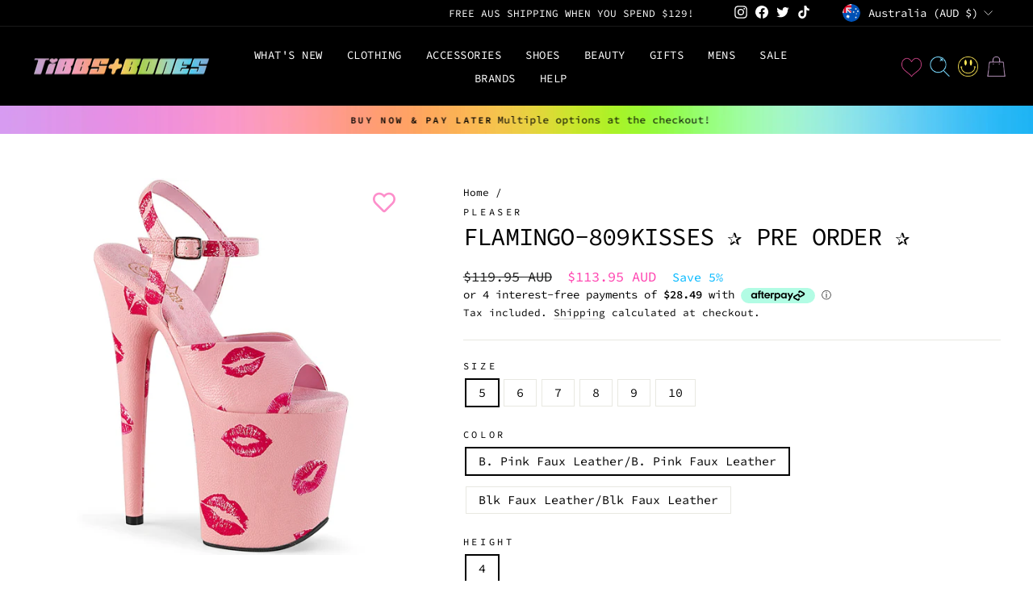

--- FILE ---
content_type: text/html; charset=utf-8
request_url: https://www.tibbsandbones.com/products/flamingo-809kisses
body_size: 58792
content:
<!doctype html>
<html class="no-js" lang="en" dir="ltr">
<head>
  <!-- Google tag (gtag.js) -->
<script async src="https://www.googletagmanager.com/gtag/js?id=AW-749260137">
</script>
<script>
  window.dataLayer = window.dataLayer || [];
  function gtag(){dataLayer.push(arguments);}
  gtag('js', new Date());

  gtag('config', 'AW-749260137');
</script>
  <meta charset="utf-8">
  <meta http-equiv="X-UA-Compatible" content="IE=edge,chrome=1">
  <meta name="viewport" content="width=device-width,initial-scale=1">
  <meta name="theme-color" content="#111111">
  <link rel="canonical" href="https://www.tibbsandbones.com/products/flamingo-809kisses">
  <link rel="preconnect" href="https://cdn.shopify.com" crossorigin>
  <link rel="preconnect" href="https://fonts.shopifycdn.com" crossorigin>
  <link rel="dns-prefetch" href="https://productreviews.shopifycdn.com">
  <link rel="dns-prefetch" href="https://ajax.googleapis.com">
  <link rel="dns-prefetch" href="https://maps.googleapis.com">
  <link rel="dns-prefetch" href="https://maps.gstatic.com"><link rel="shortcut icon" href="//www.tibbsandbones.com/cdn/shop/files/favicon6_32x32.png?v=1705639289" type="image/png" /><title>FLAMINGO-809KISSES ✰ PRE ORDER ✰
&ndash; TIBBS &amp; BONES
</title>
<meta name="description" content="8&quot;&quot; (200mm) Heel, 4&quot;&quot; (100mm) Platform Ankle Strap Sandal Featuring Matching Upper &amp;amp; Bottom w/ Lip PrintPRE ORDER -͟͟͞☆ We order this special shoe just for you! &amp;lt;3 Simply add to your cart &amp;amp; checkout as usual. This item is able to be returned or exchanged if the size isn&#39;t perfect. Please note: It will arrive"><meta property="og:site_name" content="TIBBS &amp; BONES">
  <meta property="og:url" content="https://www.tibbsandbones.com/products/flamingo-809kisses">
  <meta property="og:title" content="FLAMINGO-809KISSES ✰ PRE ORDER ✰">
  <meta property="og:type" content="product">
  <meta property="og:description" content="8&quot;&quot; (200mm) Heel, 4&quot;&quot; (100mm) Platform Ankle Strap Sandal Featuring Matching Upper &amp;amp; Bottom w/ Lip PrintPRE ORDER -͟͟͞☆ We order this special shoe just for you! &amp;lt;3 Simply add to your cart &amp;amp; checkout as usual. This item is able to be returned or exchanged if the size isn&#39;t perfect. Please note: It will arrive"><meta property="og:image" content="http://www.tibbsandbones.com/cdn/shop/products/flamingo-809kisses-bppu.jpg?v=1754994587">
    <meta property="og:image:secure_url" content="https://www.tibbsandbones.com/cdn/shop/products/flamingo-809kisses-bppu.jpg?v=1754994587">
    <meta property="og:image:width" content="1200">
    <meta property="og:image:height" content="1200"><meta name="twitter:site" content="@tibbsandbones">
  <meta name="twitter:card" content="summary_large_image">
  <meta name="twitter:title" content="FLAMINGO-809KISSES ✰ PRE ORDER ✰">
  <meta name="twitter:description" content="8&quot;&quot; (200mm) Heel, 4&quot;&quot; (100mm) Platform Ankle Strap Sandal Featuring Matching Upper &amp;amp; Bottom w/ Lip PrintPRE ORDER -͟͟͞☆ We order this special shoe just for you! &amp;lt;3 Simply add to your cart &amp;amp; checkout as usual. This item is able to be returned or exchanged if the size isn&#39;t perfect. Please note: It will arrive">
<style data-shopify>@font-face {
  font-family: "Source Code Pro";
  font-weight: 400;
  font-style: normal;
  font-display: swap;
  src: url("//www.tibbsandbones.com/cdn/fonts/source_code_pro/sourcecodepro_n4.057a1deeb017f07198e1e712ce5e03dbfb3c5dfa.woff2") format("woff2"),
       url("//www.tibbsandbones.com/cdn/fonts/source_code_pro/sourcecodepro_n4.9575234ffbb5a688fb454ab8c917c06259a52d9f.woff") format("woff");
}

  @font-face {
  font-family: "Source Code Pro";
  font-weight: 400;
  font-style: normal;
  font-display: swap;
  src: url("//www.tibbsandbones.com/cdn/fonts/source_code_pro/sourcecodepro_n4.057a1deeb017f07198e1e712ce5e03dbfb3c5dfa.woff2") format("woff2"),
       url("//www.tibbsandbones.com/cdn/fonts/source_code_pro/sourcecodepro_n4.9575234ffbb5a688fb454ab8c917c06259a52d9f.woff") format("woff");
}


  @font-face {
  font-family: "Source Code Pro";
  font-weight: 600;
  font-style: normal;
  font-display: swap;
  src: url("//www.tibbsandbones.com/cdn/fonts/source_code_pro/sourcecodepro_n6.ba90ea94b890edb85521b147a3a7fb9db347065d.woff2") format("woff2"),
       url("//www.tibbsandbones.com/cdn/fonts/source_code_pro/sourcecodepro_n6.69b1810d3be737f8880ab60e60c9dc451b01184f.woff") format("woff");
}

  @font-face {
  font-family: "Source Code Pro";
  font-weight: 400;
  font-style: italic;
  font-display: swap;
  src: url("//www.tibbsandbones.com/cdn/fonts/source_code_pro/sourcecodepro_i4.b8cda09af4d4f174115fd0dc19634de7831a3517.woff2") format("woff2"),
       url("//www.tibbsandbones.com/cdn/fonts/source_code_pro/sourcecodepro_i4.9c0f2d26552cac795ba59f85fe42a7b6838a81ac.woff") format("woff");
}

  @font-face {
  font-family: "Source Code Pro";
  font-weight: 600;
  font-style: italic;
  font-display: swap;
  src: url("//www.tibbsandbones.com/cdn/fonts/source_code_pro/sourcecodepro_i6.eea1a8a3ba79eaf9830c2d71562e991fb896fb5e.woff2") format("woff2"),
       url("//www.tibbsandbones.com/cdn/fonts/source_code_pro/sourcecodepro_i6.c490a8003c8e1576cf36eacc5cd0ab4908d97c0e.woff") format("woff");
}

</style><link href="//www.tibbsandbones.com/cdn/shop/t/44/assets/theme.css?v=134354736583462849551743480791" rel="stylesheet" type="text/css" media="all" />
<style data-shopify>:root {
    --typeHeaderPrimary: "Source Code Pro";
    --typeHeaderFallback: monospace;
    --typeHeaderSize: 36px;
    --typeHeaderWeight: 400;
    --typeHeaderLineHeight: 1;
    --typeHeaderSpacing: -0.025em;

    --typeBasePrimary:"Source Code Pro";
    --typeBaseFallback:monospace;
    --typeBaseSize: 15px;
    --typeBaseWeight: 400;
    --typeBaseSpacing: 0.0em;
    --typeBaseLineHeight: 1.2;

    --typeCollectionTitle: 20px;

    --iconWeight: 2px;
    --iconLinecaps: miter;

    
      --buttonRadius: 0px;
    

    --colorGridOverlayOpacity: 0.1;
  }

  .placeholder-content {
    background-image: linear-gradient(100deg, rgba(0,0,0,0) 40%, rgba(0, 0, 0, 0.0) 63%, rgba(0,0,0,0) 79%);
  }</style><link href="//www.tibbsandbones.com/cdn/shop/t/44/assets/custom.css?v=7066171963424175661766161067" rel="stylesheet" type="text/css" media="all" />
  <script>
    document.documentElement.className = document.documentElement.className.replace('no-js', 'js');

    window.theme = window.theme || {};
    theme.routes = {
      home: "/",
      cart: "/cart.js",
      cartPage: "/cart",
      cartAdd: "/cart/add.js",
      cartChange: "/cart/change.js",
      search: "/search",
      predictive_url: "/search/suggest"
    };
    theme.strings = {
      soldOut: "Sold Out",
      unavailable: "Unavailable",
      inStockLabel: "In stock, ready to ship",
      oneStockLabel: "Low stock - [count] item left",
      otherStockLabel: "Low stock - [count] items left",
      willNotShipUntil: "Ready to ship [date]",
      willBeInStockAfter: "Back in stock [date]",
      waitingForStock: "Inventory on the way",
      savePrice: "Save [saved_amount]",
      cartEmpty: "Your cart is currently empty.",
      cartTermsConfirmation: "You must agree with the terms and conditions of sales to check out",
      searchCollections: "Collections:",
      searchPages: "Pages:",
      searchArticles: "Articles:",
      productFrom: "from ",
      maxQuantity: "You can only have [quantity] of [title] in your cart."
    };
    theme.settings = {
      cartType: "drawer",
      isCustomerTemplate: false,
      moneyFormat: "\u003cspan class=money\u003e${{amount}} AUD\u003c\/span\u003e",
      saveType: "percent",
      productImageSize: "square",
      productImageCover: true,
      predictiveSearch: true,
      predictiveSearchType: "product,article,page,collection",
      predictiveSearchVendor: false,
      predictiveSearchPrice: false,
      quickView: true,
      themeName: 'Impulse',
      themeVersion: "7.2.0"
    };
  </script>

  <script>window.performance && window.performance.mark && window.performance.mark('shopify.content_for_header.start');</script><meta name="google-site-verification" content="u3aaWkJrapb5ycnxLa_JDnbHSzKGvQFE5j6-au2m2LI">
<meta id="shopify-digital-wallet" name="shopify-digital-wallet" content="/6464381/digital_wallets/dialog">
<meta name="shopify-checkout-api-token" content="6fe377030bb35437791a2da4cedc9699">
<meta id="in-context-paypal-metadata" data-shop-id="6464381" data-venmo-supported="false" data-environment="production" data-locale="en_US" data-paypal-v4="true" data-currency="AUD">
<link rel="alternate" type="application/json+oembed" href="https://www.tibbsandbones.com/products/flamingo-809kisses.oembed">
<script async="async" src="/checkouts/internal/preloads.js?locale=en-AU"></script>
<link rel="preconnect" href="https://shop.app" crossorigin="anonymous">
<script async="async" src="https://shop.app/checkouts/internal/preloads.js?locale=en-AU&shop_id=6464381" crossorigin="anonymous"></script>
<script id="apple-pay-shop-capabilities" type="application/json">{"shopId":6464381,"countryCode":"AU","currencyCode":"AUD","merchantCapabilities":["supports3DS"],"merchantId":"gid:\/\/shopify\/Shop\/6464381","merchantName":"TIBBS \u0026 BONES","requiredBillingContactFields":["postalAddress","email","phone"],"requiredShippingContactFields":["postalAddress","email","phone"],"shippingType":"shipping","supportedNetworks":["visa","masterCard","amex","jcb"],"total":{"type":"pending","label":"TIBBS \u0026 BONES","amount":"1.00"},"shopifyPaymentsEnabled":true,"supportsSubscriptions":true}</script>
<script id="shopify-features" type="application/json">{"accessToken":"6fe377030bb35437791a2da4cedc9699","betas":["rich-media-storefront-analytics"],"domain":"www.tibbsandbones.com","predictiveSearch":true,"shopId":6464381,"locale":"en"}</script>
<script>var Shopify = Shopify || {};
Shopify.shop = "tibbs-bones.myshopify.com";
Shopify.locale = "en";
Shopify.currency = {"active":"AUD","rate":"1.0"};
Shopify.country = "AU";
Shopify.theme = {"name":"02\/04- NEW WEBSITE - MS Impulse Theme","id":136739618886,"schema_name":"Impulse","schema_version":"7.2.0","theme_store_id":857,"role":"main"};
Shopify.theme.handle = "null";
Shopify.theme.style = {"id":null,"handle":null};
Shopify.cdnHost = "www.tibbsandbones.com/cdn";
Shopify.routes = Shopify.routes || {};
Shopify.routes.root = "/";</script>
<script type="module">!function(o){(o.Shopify=o.Shopify||{}).modules=!0}(window);</script>
<script>!function(o){function n(){var o=[];function n(){o.push(Array.prototype.slice.apply(arguments))}return n.q=o,n}var t=o.Shopify=o.Shopify||{};t.loadFeatures=n(),t.autoloadFeatures=n()}(window);</script>
<script>
  window.ShopifyPay = window.ShopifyPay || {};
  window.ShopifyPay.apiHost = "shop.app\/pay";
  window.ShopifyPay.redirectState = null;
</script>
<script id="shop-js-analytics" type="application/json">{"pageType":"product"}</script>
<script defer="defer" async type="module" src="//www.tibbsandbones.com/cdn/shopifycloud/shop-js/modules/v2/client.init-shop-cart-sync_C5BV16lS.en.esm.js"></script>
<script defer="defer" async type="module" src="//www.tibbsandbones.com/cdn/shopifycloud/shop-js/modules/v2/chunk.common_CygWptCX.esm.js"></script>
<script type="module">
  await import("//www.tibbsandbones.com/cdn/shopifycloud/shop-js/modules/v2/client.init-shop-cart-sync_C5BV16lS.en.esm.js");
await import("//www.tibbsandbones.com/cdn/shopifycloud/shop-js/modules/v2/chunk.common_CygWptCX.esm.js");

  window.Shopify.SignInWithShop?.initShopCartSync?.({"fedCMEnabled":true,"windoidEnabled":true});

</script>
<script>
  window.Shopify = window.Shopify || {};
  if (!window.Shopify.featureAssets) window.Shopify.featureAssets = {};
  window.Shopify.featureAssets['shop-js'] = {"shop-cart-sync":["modules/v2/client.shop-cart-sync_ZFArdW7E.en.esm.js","modules/v2/chunk.common_CygWptCX.esm.js"],"init-fed-cm":["modules/v2/client.init-fed-cm_CmiC4vf6.en.esm.js","modules/v2/chunk.common_CygWptCX.esm.js"],"shop-button":["modules/v2/client.shop-button_tlx5R9nI.en.esm.js","modules/v2/chunk.common_CygWptCX.esm.js"],"shop-cash-offers":["modules/v2/client.shop-cash-offers_DOA2yAJr.en.esm.js","modules/v2/chunk.common_CygWptCX.esm.js","modules/v2/chunk.modal_D71HUcav.esm.js"],"init-windoid":["modules/v2/client.init-windoid_sURxWdc1.en.esm.js","modules/v2/chunk.common_CygWptCX.esm.js"],"shop-toast-manager":["modules/v2/client.shop-toast-manager_ClPi3nE9.en.esm.js","modules/v2/chunk.common_CygWptCX.esm.js"],"init-shop-email-lookup-coordinator":["modules/v2/client.init-shop-email-lookup-coordinator_B8hsDcYM.en.esm.js","modules/v2/chunk.common_CygWptCX.esm.js"],"init-shop-cart-sync":["modules/v2/client.init-shop-cart-sync_C5BV16lS.en.esm.js","modules/v2/chunk.common_CygWptCX.esm.js"],"avatar":["modules/v2/client.avatar_BTnouDA3.en.esm.js"],"pay-button":["modules/v2/client.pay-button_FdsNuTd3.en.esm.js","modules/v2/chunk.common_CygWptCX.esm.js"],"init-customer-accounts":["modules/v2/client.init-customer-accounts_DxDtT_ad.en.esm.js","modules/v2/client.shop-login-button_C5VAVYt1.en.esm.js","modules/v2/chunk.common_CygWptCX.esm.js","modules/v2/chunk.modal_D71HUcav.esm.js"],"init-shop-for-new-customer-accounts":["modules/v2/client.init-shop-for-new-customer-accounts_ChsxoAhi.en.esm.js","modules/v2/client.shop-login-button_C5VAVYt1.en.esm.js","modules/v2/chunk.common_CygWptCX.esm.js","modules/v2/chunk.modal_D71HUcav.esm.js"],"shop-login-button":["modules/v2/client.shop-login-button_C5VAVYt1.en.esm.js","modules/v2/chunk.common_CygWptCX.esm.js","modules/v2/chunk.modal_D71HUcav.esm.js"],"init-customer-accounts-sign-up":["modules/v2/client.init-customer-accounts-sign-up_CPSyQ0Tj.en.esm.js","modules/v2/client.shop-login-button_C5VAVYt1.en.esm.js","modules/v2/chunk.common_CygWptCX.esm.js","modules/v2/chunk.modal_D71HUcav.esm.js"],"shop-follow-button":["modules/v2/client.shop-follow-button_Cva4Ekp9.en.esm.js","modules/v2/chunk.common_CygWptCX.esm.js","modules/v2/chunk.modal_D71HUcav.esm.js"],"checkout-modal":["modules/v2/client.checkout-modal_BPM8l0SH.en.esm.js","modules/v2/chunk.common_CygWptCX.esm.js","modules/v2/chunk.modal_D71HUcav.esm.js"],"lead-capture":["modules/v2/client.lead-capture_Bi8yE_yS.en.esm.js","modules/v2/chunk.common_CygWptCX.esm.js","modules/v2/chunk.modal_D71HUcav.esm.js"],"shop-login":["modules/v2/client.shop-login_D6lNrXab.en.esm.js","modules/v2/chunk.common_CygWptCX.esm.js","modules/v2/chunk.modal_D71HUcav.esm.js"],"payment-terms":["modules/v2/client.payment-terms_CZxnsJam.en.esm.js","modules/v2/chunk.common_CygWptCX.esm.js","modules/v2/chunk.modal_D71HUcav.esm.js"]};
</script>
<script>(function() {
  var isLoaded = false;
  function asyncLoad() {
    if (isLoaded) return;
    isLoaded = true;
    var urls = ["https:\/\/chimpstatic.com\/mcjs-connected\/js\/users\/36c06f248c1bdd74e6c2943ea\/1b2dbcdc8c86928cc29009ae9.js?shop=tibbs-bones.myshopify.com","https:\/\/wishlisthero-assets.revampco.com\/store-front\/bundle2.js?shop=tibbs-bones.myshopify.com","https:\/\/s3.eu-west-1.amazonaws.com\/production-klarna-il-shopify-osm\/259276dac6e66e514c30afed620b50614997523d\/tibbs-bones.myshopify.com-1743597960257.js?shop=tibbs-bones.myshopify.com"];
    for (var i = 0; i < urls.length; i++) {
      var s = document.createElement('script');
      s.type = 'text/javascript';
      s.async = true;
      s.src = urls[i];
      var x = document.getElementsByTagName('script')[0];
      x.parentNode.insertBefore(s, x);
    }
  };
  if(window.attachEvent) {
    window.attachEvent('onload', asyncLoad);
  } else {
    window.addEventListener('load', asyncLoad, false);
  }
})();</script>
<script id="__st">var __st={"a":6464381,"offset":39600,"reqid":"d72d4230-38cf-4214-9a2b-72ad71fc7092-1768646199","pageurl":"www.tibbsandbones.com\/products\/flamingo-809kisses","u":"931a2c0440e7","p":"product","rtyp":"product","rid":6598968279110};</script>
<script>window.ShopifyPaypalV4VisibilityTracking = true;</script>
<script id="captcha-bootstrap">!function(){'use strict';const t='contact',e='account',n='new_comment',o=[[t,t],['blogs',n],['comments',n],[t,'customer']],c=[[e,'customer_login'],[e,'guest_login'],[e,'recover_customer_password'],[e,'create_customer']],r=t=>t.map((([t,e])=>`form[action*='/${t}']:not([data-nocaptcha='true']) input[name='form_type'][value='${e}']`)).join(','),a=t=>()=>t?[...document.querySelectorAll(t)].map((t=>t.form)):[];function s(){const t=[...o],e=r(t);return a(e)}const i='password',u='form_key',d=['recaptcha-v3-token','g-recaptcha-response','h-captcha-response',i],f=()=>{try{return window.sessionStorage}catch{return}},m='__shopify_v',_=t=>t.elements[u];function p(t,e,n=!1){try{const o=window.sessionStorage,c=JSON.parse(o.getItem(e)),{data:r}=function(t){const{data:e,action:n}=t;return t[m]||n?{data:e,action:n}:{data:t,action:n}}(c);for(const[e,n]of Object.entries(r))t.elements[e]&&(t.elements[e].value=n);n&&o.removeItem(e)}catch(o){console.error('form repopulation failed',{error:o})}}const l='form_type',E='cptcha';function T(t){t.dataset[E]=!0}const w=window,h=w.document,L='Shopify',v='ce_forms',y='captcha';let A=!1;((t,e)=>{const n=(g='f06e6c50-85a8-45c8-87d0-21a2b65856fe',I='https://cdn.shopify.com/shopifycloud/storefront-forms-hcaptcha/ce_storefront_forms_captcha_hcaptcha.v1.5.2.iife.js',D={infoText:'Protected by hCaptcha',privacyText:'Privacy',termsText:'Terms'},(t,e,n)=>{const o=w[L][v],c=o.bindForm;if(c)return c(t,g,e,D).then(n);var r;o.q.push([[t,g,e,D],n]),r=I,A||(h.body.append(Object.assign(h.createElement('script'),{id:'captcha-provider',async:!0,src:r})),A=!0)});var g,I,D;w[L]=w[L]||{},w[L][v]=w[L][v]||{},w[L][v].q=[],w[L][y]=w[L][y]||{},w[L][y].protect=function(t,e){n(t,void 0,e),T(t)},Object.freeze(w[L][y]),function(t,e,n,w,h,L){const[v,y,A,g]=function(t,e,n){const i=e?o:[],u=t?c:[],d=[...i,...u],f=r(d),m=r(i),_=r(d.filter((([t,e])=>n.includes(e))));return[a(f),a(m),a(_),s()]}(w,h,L),I=t=>{const e=t.target;return e instanceof HTMLFormElement?e:e&&e.form},D=t=>v().includes(t);t.addEventListener('submit',(t=>{const e=I(t);if(!e)return;const n=D(e)&&!e.dataset.hcaptchaBound&&!e.dataset.recaptchaBound,o=_(e),c=g().includes(e)&&(!o||!o.value);(n||c)&&t.preventDefault(),c&&!n&&(function(t){try{if(!f())return;!function(t){const e=f();if(!e)return;const n=_(t);if(!n)return;const o=n.value;o&&e.removeItem(o)}(t);const e=Array.from(Array(32),(()=>Math.random().toString(36)[2])).join('');!function(t,e){_(t)||t.append(Object.assign(document.createElement('input'),{type:'hidden',name:u})),t.elements[u].value=e}(t,e),function(t,e){const n=f();if(!n)return;const o=[...t.querySelectorAll(`input[type='${i}']`)].map((({name:t})=>t)),c=[...d,...o],r={};for(const[a,s]of new FormData(t).entries())c.includes(a)||(r[a]=s);n.setItem(e,JSON.stringify({[m]:1,action:t.action,data:r}))}(t,e)}catch(e){console.error('failed to persist form',e)}}(e),e.submit())}));const S=(t,e)=>{t&&!t.dataset[E]&&(n(t,e.some((e=>e===t))),T(t))};for(const o of['focusin','change'])t.addEventListener(o,(t=>{const e=I(t);D(e)&&S(e,y())}));const B=e.get('form_key'),M=e.get(l),P=B&&M;t.addEventListener('DOMContentLoaded',(()=>{const t=y();if(P)for(const e of t)e.elements[l].value===M&&p(e,B);[...new Set([...A(),...v().filter((t=>'true'===t.dataset.shopifyCaptcha))])].forEach((e=>S(e,t)))}))}(h,new URLSearchParams(w.location.search),n,t,e,['guest_login'])})(!0,!0)}();</script>
<script integrity="sha256-4kQ18oKyAcykRKYeNunJcIwy7WH5gtpwJnB7kiuLZ1E=" data-source-attribution="shopify.loadfeatures" defer="defer" src="//www.tibbsandbones.com/cdn/shopifycloud/storefront/assets/storefront/load_feature-a0a9edcb.js" crossorigin="anonymous"></script>
<script crossorigin="anonymous" defer="defer" src="//www.tibbsandbones.com/cdn/shopifycloud/storefront/assets/shopify_pay/storefront-65b4c6d7.js?v=20250812"></script>
<script data-source-attribution="shopify.dynamic_checkout.dynamic.init">var Shopify=Shopify||{};Shopify.PaymentButton=Shopify.PaymentButton||{isStorefrontPortableWallets:!0,init:function(){window.Shopify.PaymentButton.init=function(){};var t=document.createElement("script");t.src="https://www.tibbsandbones.com/cdn/shopifycloud/portable-wallets/latest/portable-wallets.en.js",t.type="module",document.head.appendChild(t)}};
</script>
<script data-source-attribution="shopify.dynamic_checkout.buyer_consent">
  function portableWalletsHideBuyerConsent(e){var t=document.getElementById("shopify-buyer-consent"),n=document.getElementById("shopify-subscription-policy-button");t&&n&&(t.classList.add("hidden"),t.setAttribute("aria-hidden","true"),n.removeEventListener("click",e))}function portableWalletsShowBuyerConsent(e){var t=document.getElementById("shopify-buyer-consent"),n=document.getElementById("shopify-subscription-policy-button");t&&n&&(t.classList.remove("hidden"),t.removeAttribute("aria-hidden"),n.addEventListener("click",e))}window.Shopify?.PaymentButton&&(window.Shopify.PaymentButton.hideBuyerConsent=portableWalletsHideBuyerConsent,window.Shopify.PaymentButton.showBuyerConsent=portableWalletsShowBuyerConsent);
</script>
<script>
  function portableWalletsCleanup(e){e&&e.src&&console.error("Failed to load portable wallets script "+e.src);var t=document.querySelectorAll("shopify-accelerated-checkout .shopify-payment-button__skeleton, shopify-accelerated-checkout-cart .wallet-cart-button__skeleton"),e=document.getElementById("shopify-buyer-consent");for(let e=0;e<t.length;e++)t[e].remove();e&&e.remove()}function portableWalletsNotLoadedAsModule(e){e instanceof ErrorEvent&&"string"==typeof e.message&&e.message.includes("import.meta")&&"string"==typeof e.filename&&e.filename.includes("portable-wallets")&&(window.removeEventListener("error",portableWalletsNotLoadedAsModule),window.Shopify.PaymentButton.failedToLoad=e,"loading"===document.readyState?document.addEventListener("DOMContentLoaded",window.Shopify.PaymentButton.init):window.Shopify.PaymentButton.init())}window.addEventListener("error",portableWalletsNotLoadedAsModule);
</script>

<script type="module" src="https://www.tibbsandbones.com/cdn/shopifycloud/portable-wallets/latest/portable-wallets.en.js" onError="portableWalletsCleanup(this)" crossorigin="anonymous"></script>
<script nomodule>
  document.addEventListener("DOMContentLoaded", portableWalletsCleanup);
</script>

<link id="shopify-accelerated-checkout-styles" rel="stylesheet" media="screen" href="https://www.tibbsandbones.com/cdn/shopifycloud/portable-wallets/latest/accelerated-checkout-backwards-compat.css" crossorigin="anonymous">
<style id="shopify-accelerated-checkout-cart">
        #shopify-buyer-consent {
  margin-top: 1em;
  display: inline-block;
  width: 100%;
}

#shopify-buyer-consent.hidden {
  display: none;
}

#shopify-subscription-policy-button {
  background: none;
  border: none;
  padding: 0;
  text-decoration: underline;
  font-size: inherit;
  cursor: pointer;
}

#shopify-subscription-policy-button::before {
  box-shadow: none;
}

      </style>

<script>window.performance && window.performance.mark && window.performance.mark('shopify.content_for_header.end');</script>

  <script src="//www.tibbsandbones.com/cdn/shop/t/44/assets/vendor-scripts-v11.js" defer="defer"></script><link rel="stylesheet" href="//www.tibbsandbones.com/cdn/shop/t/44/assets/country-flags.css"><script src="//www.tibbsandbones.com/cdn/shop/t/44/assets/theme.js?v=95933296080004794351743479890" defer="defer"></script>
  
<!-- BEGIN app block: shopify://apps/simprosys-google-shopping-feed/blocks/core_settings_block/1f0b859e-9fa6-4007-97e8-4513aff5ff3b --><!-- BEGIN: GSF App Core Tags & Scripts by Simprosys Google Shopping Feed -->









<!-- END: GSF App Core Tags & Scripts by Simprosys Google Shopping Feed -->
<!-- END app block --><!-- BEGIN app block: shopify://apps/wishlist-hero/blocks/app-embed/a9a5079b-59e8-47cb-b659-ecf1c60b9b72 -->


  <script type="application/json" id="WH-ProductJson-product-template">
    {"id":6598968279110,"title":"FLAMINGO-809KISSES ✰ PRE ORDER ✰","handle":"flamingo-809kisses","description":"\u003cp\u003e8\"\" (200mm) Heel, 4\"\" (100mm) Platform Ankle Strap Sandal Featuring Matching Upper \u0026amp; Bottom w\/ Lip Print\u003c\/p\u003e\u003cbr\u003e\u003cbr\u003e\u003cstrong\u003ePRE ORDER -͟͟͞☆\u003c\/strong\u003e We order this special shoe just for you! \u0026lt;3 Simply add to your cart \u0026amp; checkout as usual. This item is able to be returned or exchanged if the size isn't perfect. Please note: It will arrive at Tibbs HQ in approximately 5–10 days then we will dispatch to you. Please see our pre order fact page for all the info you need \u003ca href=\"https:\/\/www.tibbsandbones.com\/pages\/pre-order-made-to-order\"\u003eHERE\u003c\/a\u003e.\u003cp data-start=\"433\" data-end=\"721\"\u003e\u003cimg src=\"https:\/\/cdn.shopify.com\/s\/files\/1\/0646\/4381\/files\/PLEASER_SIZES_UPDATED-100_745f216d-5934-4b4f-861e-4c6782736e91.jpg?v=1725462890\" alt=\"\"\u003e\u003c\/p\u003e","published_at":"2025-06-21T09:03:59+10:00","created_at":"2021-05-07T11:55:10+10:00","vendor":"Pleaser","type":"Platforms (Exotic Dancing)","tags":["B. Pink Faux Leather\/B. Pink Faux Leather","BLACK FRIDAY 2024","BLACK-FRIDAY-2025","Blk Faux Leather\/Blk Faux Leather","BOXING DAY 2024","BOXING-DAY-2025","CURRENT","FLAMINGO-809KISSES","HALLOWEEN-2025-DISCOUNT","new-137049","preorder"],"price":11395,"price_min":11395,"price_max":16335,"available":true,"price_varies":true,"compare_at_price":11995,"compare_at_price_min":11995,"compare_at_price_max":17195,"compare_at_price_varies":true,"variants":[{"id":43651626369094,"title":"5 \/ B. Pink Faux Leather\/B. Pink Faux Leather \/ 4","option1":"5","option2":"B. Pink Faux Leather\/B. Pink Faux Leather","option3":"4","sku":"FLAM809KISSES\/BPPU\/M","requires_shipping":true,"taxable":true,"featured_image":{"id":28098910486598,"product_id":6598968279110,"position":1,"created_at":"2021-05-07T11:55:10+10:00","updated_at":"2025-08-12T20:29:47+10:00","alt":"http:\/\/pleaser.sa.metacdn.com\/viewpic\/flamingo-809kisses-bppu-m01.jpg","width":1200,"height":1200,"src":"\/\/www.tibbsandbones.com\/cdn\/shop\/products\/flamingo-809kisses-bppu.jpg?v=1754994587","variant_ids":[43651626369094,43651626401862,43651626434630,43651626467398,43651626500166,43651626532934,43651626565702,43651626598470,43651626631238,43651626664006,43651626696774,43651626729542]},"available":true,"name":"FLAMINGO-809KISSES ✰ PRE ORDER ✰ - 5 \/ B. Pink Faux Leather\/B. Pink Faux Leather \/ 4","public_title":"5 \/ B. Pink Faux Leather\/B. Pink Faux Leather \/ 4","options":["5","B. Pink Faux Leather\/B. Pink Faux Leather","4"],"price":11395,"weight":0,"compare_at_price":11995,"inventory_quantity":0,"inventory_management":null,"inventory_policy":"deny","barcode":null,"featured_media":{"alt":"http:\/\/pleaser.sa.metacdn.com\/viewpic\/flamingo-809kisses-bppu-m01.jpg","id":20349871226950,"position":1,"preview_image":{"aspect_ratio":1.0,"height":1200,"width":1200,"src":"\/\/www.tibbsandbones.com\/cdn\/shop\/products\/flamingo-809kisses-bppu.jpg?v=1754994587"}},"requires_selling_plan":false,"selling_plan_allocations":[]},{"id":43651626401862,"title":"6 \/ B. Pink Faux Leather\/B. Pink Faux Leather \/ 4","option1":"6","option2":"B. Pink Faux Leather\/B. Pink Faux Leather","option3":"4","sku":"FLAM809KISSES\/BPPU\/M","requires_shipping":true,"taxable":true,"featured_image":{"id":28098910486598,"product_id":6598968279110,"position":1,"created_at":"2021-05-07T11:55:10+10:00","updated_at":"2025-08-12T20:29:47+10:00","alt":"http:\/\/pleaser.sa.metacdn.com\/viewpic\/flamingo-809kisses-bppu-m01.jpg","width":1200,"height":1200,"src":"\/\/www.tibbsandbones.com\/cdn\/shop\/products\/flamingo-809kisses-bppu.jpg?v=1754994587","variant_ids":[43651626369094,43651626401862,43651626434630,43651626467398,43651626500166,43651626532934,43651626565702,43651626598470,43651626631238,43651626664006,43651626696774,43651626729542]},"available":true,"name":"FLAMINGO-809KISSES ✰ PRE ORDER ✰ - 6 \/ B. Pink Faux Leather\/B. Pink Faux Leather \/ 4","public_title":"6 \/ B. Pink Faux Leather\/B. Pink Faux Leather \/ 4","options":["6","B. Pink Faux Leather\/B. Pink Faux Leather","4"],"price":11395,"weight":0,"compare_at_price":11995,"inventory_quantity":0,"inventory_management":null,"inventory_policy":"deny","barcode":null,"featured_media":{"alt":"http:\/\/pleaser.sa.metacdn.com\/viewpic\/flamingo-809kisses-bppu-m01.jpg","id":20349871226950,"position":1,"preview_image":{"aspect_ratio":1.0,"height":1200,"width":1200,"src":"\/\/www.tibbsandbones.com\/cdn\/shop\/products\/flamingo-809kisses-bppu.jpg?v=1754994587"}},"requires_selling_plan":false,"selling_plan_allocations":[]},{"id":43651626434630,"title":"7 \/ B. Pink Faux Leather\/B. Pink Faux Leather \/ 4","option1":"7","option2":"B. Pink Faux Leather\/B. Pink Faux Leather","option3":"4","sku":"FLAM809KISSES\/BPPU\/M","requires_shipping":true,"taxable":true,"featured_image":{"id":28098910486598,"product_id":6598968279110,"position":1,"created_at":"2021-05-07T11:55:10+10:00","updated_at":"2025-08-12T20:29:47+10:00","alt":"http:\/\/pleaser.sa.metacdn.com\/viewpic\/flamingo-809kisses-bppu-m01.jpg","width":1200,"height":1200,"src":"\/\/www.tibbsandbones.com\/cdn\/shop\/products\/flamingo-809kisses-bppu.jpg?v=1754994587","variant_ids":[43651626369094,43651626401862,43651626434630,43651626467398,43651626500166,43651626532934,43651626565702,43651626598470,43651626631238,43651626664006,43651626696774,43651626729542]},"available":true,"name":"FLAMINGO-809KISSES ✰ PRE ORDER ✰ - 7 \/ B. Pink Faux Leather\/B. Pink Faux Leather \/ 4","public_title":"7 \/ B. Pink Faux Leather\/B. Pink Faux Leather \/ 4","options":["7","B. Pink Faux Leather\/B. Pink Faux Leather","4"],"price":11395,"weight":0,"compare_at_price":11995,"inventory_quantity":0,"inventory_management":null,"inventory_policy":"deny","barcode":null,"featured_media":{"alt":"http:\/\/pleaser.sa.metacdn.com\/viewpic\/flamingo-809kisses-bppu-m01.jpg","id":20349871226950,"position":1,"preview_image":{"aspect_ratio":1.0,"height":1200,"width":1200,"src":"\/\/www.tibbsandbones.com\/cdn\/shop\/products\/flamingo-809kisses-bppu.jpg?v=1754994587"}},"requires_selling_plan":false,"selling_plan_allocations":[]},{"id":43651626467398,"title":"8 \/ B. Pink Faux Leather\/B. Pink Faux Leather \/ 4","option1":"8","option2":"B. Pink Faux Leather\/B. Pink Faux Leather","option3":"4","sku":"FLAM809KISSES\/BPPU\/M","requires_shipping":true,"taxable":true,"featured_image":{"id":28098910486598,"product_id":6598968279110,"position":1,"created_at":"2021-05-07T11:55:10+10:00","updated_at":"2025-08-12T20:29:47+10:00","alt":"http:\/\/pleaser.sa.metacdn.com\/viewpic\/flamingo-809kisses-bppu-m01.jpg","width":1200,"height":1200,"src":"\/\/www.tibbsandbones.com\/cdn\/shop\/products\/flamingo-809kisses-bppu.jpg?v=1754994587","variant_ids":[43651626369094,43651626401862,43651626434630,43651626467398,43651626500166,43651626532934,43651626565702,43651626598470,43651626631238,43651626664006,43651626696774,43651626729542]},"available":true,"name":"FLAMINGO-809KISSES ✰ PRE ORDER ✰ - 8 \/ B. Pink Faux Leather\/B. Pink Faux Leather \/ 4","public_title":"8 \/ B. Pink Faux Leather\/B. Pink Faux Leather \/ 4","options":["8","B. Pink Faux Leather\/B. Pink Faux Leather","4"],"price":11395,"weight":0,"compare_at_price":11995,"inventory_quantity":0,"inventory_management":null,"inventory_policy":"deny","barcode":null,"featured_media":{"alt":"http:\/\/pleaser.sa.metacdn.com\/viewpic\/flamingo-809kisses-bppu-m01.jpg","id":20349871226950,"position":1,"preview_image":{"aspect_ratio":1.0,"height":1200,"width":1200,"src":"\/\/www.tibbsandbones.com\/cdn\/shop\/products\/flamingo-809kisses-bppu.jpg?v=1754994587"}},"requires_selling_plan":false,"selling_plan_allocations":[]},{"id":43651626500166,"title":"9 \/ B. Pink Faux Leather\/B. Pink Faux Leather \/ 4","option1":"9","option2":"B. Pink Faux Leather\/B. Pink Faux Leather","option3":"4","sku":"FLAM809KISSES\/BPPU\/M","requires_shipping":true,"taxable":true,"featured_image":{"id":28098910486598,"product_id":6598968279110,"position":1,"created_at":"2021-05-07T11:55:10+10:00","updated_at":"2025-08-12T20:29:47+10:00","alt":"http:\/\/pleaser.sa.metacdn.com\/viewpic\/flamingo-809kisses-bppu-m01.jpg","width":1200,"height":1200,"src":"\/\/www.tibbsandbones.com\/cdn\/shop\/products\/flamingo-809kisses-bppu.jpg?v=1754994587","variant_ids":[43651626369094,43651626401862,43651626434630,43651626467398,43651626500166,43651626532934,43651626565702,43651626598470,43651626631238,43651626664006,43651626696774,43651626729542]},"available":true,"name":"FLAMINGO-809KISSES ✰ PRE ORDER ✰ - 9 \/ B. Pink Faux Leather\/B. Pink Faux Leather \/ 4","public_title":"9 \/ B. Pink Faux Leather\/B. Pink Faux Leather \/ 4","options":["9","B. Pink Faux Leather\/B. Pink Faux Leather","4"],"price":11395,"weight":0,"compare_at_price":11995,"inventory_quantity":0,"inventory_management":null,"inventory_policy":"deny","barcode":null,"featured_media":{"alt":"http:\/\/pleaser.sa.metacdn.com\/viewpic\/flamingo-809kisses-bppu-m01.jpg","id":20349871226950,"position":1,"preview_image":{"aspect_ratio":1.0,"height":1200,"width":1200,"src":"\/\/www.tibbsandbones.com\/cdn\/shop\/products\/flamingo-809kisses-bppu.jpg?v=1754994587"}},"requires_selling_plan":false,"selling_plan_allocations":[]},{"id":43651626532934,"title":"10 \/ B. Pink Faux Leather\/B. Pink Faux Leather \/ 4","option1":"10","option2":"B. Pink Faux Leather\/B. Pink Faux Leather","option3":"4","sku":"FLAM809KISSES\/BPPU\/M","requires_shipping":true,"taxable":true,"featured_image":{"id":28098910486598,"product_id":6598968279110,"position":1,"created_at":"2021-05-07T11:55:10+10:00","updated_at":"2025-08-12T20:29:47+10:00","alt":"http:\/\/pleaser.sa.metacdn.com\/viewpic\/flamingo-809kisses-bppu-m01.jpg","width":1200,"height":1200,"src":"\/\/www.tibbsandbones.com\/cdn\/shop\/products\/flamingo-809kisses-bppu.jpg?v=1754994587","variant_ids":[43651626369094,43651626401862,43651626434630,43651626467398,43651626500166,43651626532934,43651626565702,43651626598470,43651626631238,43651626664006,43651626696774,43651626729542]},"available":true,"name":"FLAMINGO-809KISSES ✰ PRE ORDER ✰ - 10 \/ B. Pink Faux Leather\/B. Pink Faux Leather \/ 4","public_title":"10 \/ B. Pink Faux Leather\/B. Pink Faux Leather \/ 4","options":["10","B. Pink Faux Leather\/B. Pink Faux Leather","4"],"price":11395,"weight":0,"compare_at_price":11995,"inventory_quantity":0,"inventory_management":null,"inventory_policy":"deny","barcode":null,"featured_media":{"alt":"http:\/\/pleaser.sa.metacdn.com\/viewpic\/flamingo-809kisses-bppu-m01.jpg","id":20349871226950,"position":1,"preview_image":{"aspect_ratio":1.0,"height":1200,"width":1200,"src":"\/\/www.tibbsandbones.com\/cdn\/shop\/products\/flamingo-809kisses-bppu.jpg?v=1754994587"}},"requires_selling_plan":false,"selling_plan_allocations":[]},{"id":43651626565702,"title":"5 \/ Blk Faux Leather\/Blk Faux Leather \/ 4","option1":"5","option2":"Blk Faux Leather\/Blk Faux Leather","option3":"4","sku":"FLAM809KISSES\/BPU\/M","requires_shipping":true,"taxable":true,"featured_image":{"id":28098910486598,"product_id":6598968279110,"position":1,"created_at":"2021-05-07T11:55:10+10:00","updated_at":"2025-08-12T20:29:47+10:00","alt":"http:\/\/pleaser.sa.metacdn.com\/viewpic\/flamingo-809kisses-bppu-m01.jpg","width":1200,"height":1200,"src":"\/\/www.tibbsandbones.com\/cdn\/shop\/products\/flamingo-809kisses-bppu.jpg?v=1754994587","variant_ids":[43651626369094,43651626401862,43651626434630,43651626467398,43651626500166,43651626532934,43651626565702,43651626598470,43651626631238,43651626664006,43651626696774,43651626729542]},"available":true,"name":"FLAMINGO-809KISSES ✰ PRE ORDER ✰ - 5 \/ Blk Faux Leather\/Blk Faux Leather \/ 4","public_title":"5 \/ Blk Faux Leather\/Blk Faux Leather \/ 4","options":["5","Blk Faux Leather\/Blk Faux Leather","4"],"price":16335,"weight":1542,"compare_at_price":17195,"inventory_quantity":5,"inventory_management":"shopify","inventory_policy":"deny","barcode":null,"featured_media":{"alt":"http:\/\/pleaser.sa.metacdn.com\/viewpic\/flamingo-809kisses-bppu-m01.jpg","id":20349871226950,"position":1,"preview_image":{"aspect_ratio":1.0,"height":1200,"width":1200,"src":"\/\/www.tibbsandbones.com\/cdn\/shop\/products\/flamingo-809kisses-bppu.jpg?v=1754994587"}},"requires_selling_plan":false,"selling_plan_allocations":[]},{"id":43651626598470,"title":"6 \/ Blk Faux Leather\/Blk Faux Leather \/ 4","option1":"6","option2":"Blk Faux Leather\/Blk Faux Leather","option3":"4","sku":"FLAM809KISSES\/BPU\/M","requires_shipping":true,"taxable":true,"featured_image":{"id":28098910486598,"product_id":6598968279110,"position":1,"created_at":"2021-05-07T11:55:10+10:00","updated_at":"2025-08-12T20:29:47+10:00","alt":"http:\/\/pleaser.sa.metacdn.com\/viewpic\/flamingo-809kisses-bppu-m01.jpg","width":1200,"height":1200,"src":"\/\/www.tibbsandbones.com\/cdn\/shop\/products\/flamingo-809kisses-bppu.jpg?v=1754994587","variant_ids":[43651626369094,43651626401862,43651626434630,43651626467398,43651626500166,43651626532934,43651626565702,43651626598470,43651626631238,43651626664006,43651626696774,43651626729542]},"available":true,"name":"FLAMINGO-809KISSES ✰ PRE ORDER ✰ - 6 \/ Blk Faux Leather\/Blk Faux Leather \/ 4","public_title":"6 \/ Blk Faux Leather\/Blk Faux Leather \/ 4","options":["6","Blk Faux Leather\/Blk Faux Leather","4"],"price":16335,"weight":1542,"compare_at_price":17195,"inventory_quantity":5,"inventory_management":"shopify","inventory_policy":"deny","barcode":null,"featured_media":{"alt":"http:\/\/pleaser.sa.metacdn.com\/viewpic\/flamingo-809kisses-bppu-m01.jpg","id":20349871226950,"position":1,"preview_image":{"aspect_ratio":1.0,"height":1200,"width":1200,"src":"\/\/www.tibbsandbones.com\/cdn\/shop\/products\/flamingo-809kisses-bppu.jpg?v=1754994587"}},"requires_selling_plan":false,"selling_plan_allocations":[]},{"id":43651626631238,"title":"7 \/ Blk Faux Leather\/Blk Faux Leather \/ 4","option1":"7","option2":"Blk Faux Leather\/Blk Faux Leather","option3":"4","sku":"FLAM809KISSES\/BPU\/M","requires_shipping":true,"taxable":true,"featured_image":{"id":28098910486598,"product_id":6598968279110,"position":1,"created_at":"2021-05-07T11:55:10+10:00","updated_at":"2025-08-12T20:29:47+10:00","alt":"http:\/\/pleaser.sa.metacdn.com\/viewpic\/flamingo-809kisses-bppu-m01.jpg","width":1200,"height":1200,"src":"\/\/www.tibbsandbones.com\/cdn\/shop\/products\/flamingo-809kisses-bppu.jpg?v=1754994587","variant_ids":[43651626369094,43651626401862,43651626434630,43651626467398,43651626500166,43651626532934,43651626565702,43651626598470,43651626631238,43651626664006,43651626696774,43651626729542]},"available":false,"name":"FLAMINGO-809KISSES ✰ PRE ORDER ✰ - 7 \/ Blk Faux Leather\/Blk Faux Leather \/ 4","public_title":"7 \/ Blk Faux Leather\/Blk Faux Leather \/ 4","options":["7","Blk Faux Leather\/Blk Faux Leather","4"],"price":16335,"weight":1542,"compare_at_price":17195,"inventory_quantity":0,"inventory_management":"shopify","inventory_policy":"deny","barcode":null,"featured_media":{"alt":"http:\/\/pleaser.sa.metacdn.com\/viewpic\/flamingo-809kisses-bppu-m01.jpg","id":20349871226950,"position":1,"preview_image":{"aspect_ratio":1.0,"height":1200,"width":1200,"src":"\/\/www.tibbsandbones.com\/cdn\/shop\/products\/flamingo-809kisses-bppu.jpg?v=1754994587"}},"requires_selling_plan":false,"selling_plan_allocations":[]},{"id":43651626664006,"title":"8 \/ Blk Faux Leather\/Blk Faux Leather \/ 4","option1":"8","option2":"Blk Faux Leather\/Blk Faux Leather","option3":"4","sku":"FLAM809KISSES\/BPU\/M","requires_shipping":true,"taxable":true,"featured_image":{"id":28098910486598,"product_id":6598968279110,"position":1,"created_at":"2021-05-07T11:55:10+10:00","updated_at":"2025-08-12T20:29:47+10:00","alt":"http:\/\/pleaser.sa.metacdn.com\/viewpic\/flamingo-809kisses-bppu-m01.jpg","width":1200,"height":1200,"src":"\/\/www.tibbsandbones.com\/cdn\/shop\/products\/flamingo-809kisses-bppu.jpg?v=1754994587","variant_ids":[43651626369094,43651626401862,43651626434630,43651626467398,43651626500166,43651626532934,43651626565702,43651626598470,43651626631238,43651626664006,43651626696774,43651626729542]},"available":true,"name":"FLAMINGO-809KISSES ✰ PRE ORDER ✰ - 8 \/ Blk Faux Leather\/Blk Faux Leather \/ 4","public_title":"8 \/ Blk Faux Leather\/Blk Faux Leather \/ 4","options":["8","Blk Faux Leather\/Blk Faux Leather","4"],"price":16335,"weight":1542,"compare_at_price":17195,"inventory_quantity":5,"inventory_management":"shopify","inventory_policy":"deny","barcode":null,"featured_media":{"alt":"http:\/\/pleaser.sa.metacdn.com\/viewpic\/flamingo-809kisses-bppu-m01.jpg","id":20349871226950,"position":1,"preview_image":{"aspect_ratio":1.0,"height":1200,"width":1200,"src":"\/\/www.tibbsandbones.com\/cdn\/shop\/products\/flamingo-809kisses-bppu.jpg?v=1754994587"}},"requires_selling_plan":false,"selling_plan_allocations":[]},{"id":43651626696774,"title":"9 \/ Blk Faux Leather\/Blk Faux Leather \/ 4","option1":"9","option2":"Blk Faux Leather\/Blk Faux Leather","option3":"4","sku":"FLAM809KISSES\/BPU\/M","requires_shipping":true,"taxable":true,"featured_image":{"id":28098910486598,"product_id":6598968279110,"position":1,"created_at":"2021-05-07T11:55:10+10:00","updated_at":"2025-08-12T20:29:47+10:00","alt":"http:\/\/pleaser.sa.metacdn.com\/viewpic\/flamingo-809kisses-bppu-m01.jpg","width":1200,"height":1200,"src":"\/\/www.tibbsandbones.com\/cdn\/shop\/products\/flamingo-809kisses-bppu.jpg?v=1754994587","variant_ids":[43651626369094,43651626401862,43651626434630,43651626467398,43651626500166,43651626532934,43651626565702,43651626598470,43651626631238,43651626664006,43651626696774,43651626729542]},"available":false,"name":"FLAMINGO-809KISSES ✰ PRE ORDER ✰ - 9 \/ Blk Faux Leather\/Blk Faux Leather \/ 4","public_title":"9 \/ Blk Faux Leather\/Blk Faux Leather \/ 4","options":["9","Blk Faux Leather\/Blk Faux Leather","4"],"price":16335,"weight":1542,"compare_at_price":17195,"inventory_quantity":0,"inventory_management":"shopify","inventory_policy":"deny","barcode":null,"featured_media":{"alt":"http:\/\/pleaser.sa.metacdn.com\/viewpic\/flamingo-809kisses-bppu-m01.jpg","id":20349871226950,"position":1,"preview_image":{"aspect_ratio":1.0,"height":1200,"width":1200,"src":"\/\/www.tibbsandbones.com\/cdn\/shop\/products\/flamingo-809kisses-bppu.jpg?v=1754994587"}},"requires_selling_plan":false,"selling_plan_allocations":[]},{"id":43651626729542,"title":"10 \/ Blk Faux Leather\/Blk Faux Leather \/ 4","option1":"10","option2":"Blk Faux Leather\/Blk Faux Leather","option3":"4","sku":"FLAM809KISSES\/BPU\/M","requires_shipping":true,"taxable":true,"featured_image":{"id":28098910486598,"product_id":6598968279110,"position":1,"created_at":"2021-05-07T11:55:10+10:00","updated_at":"2025-08-12T20:29:47+10:00","alt":"http:\/\/pleaser.sa.metacdn.com\/viewpic\/flamingo-809kisses-bppu-m01.jpg","width":1200,"height":1200,"src":"\/\/www.tibbsandbones.com\/cdn\/shop\/products\/flamingo-809kisses-bppu.jpg?v=1754994587","variant_ids":[43651626369094,43651626401862,43651626434630,43651626467398,43651626500166,43651626532934,43651626565702,43651626598470,43651626631238,43651626664006,43651626696774,43651626729542]},"available":false,"name":"FLAMINGO-809KISSES ✰ PRE ORDER ✰ - 10 \/ Blk Faux Leather\/Blk Faux Leather \/ 4","public_title":"10 \/ Blk Faux Leather\/Blk Faux Leather \/ 4","options":["10","Blk Faux Leather\/Blk Faux Leather","4"],"price":16335,"weight":1542,"compare_at_price":17195,"inventory_quantity":0,"inventory_management":"shopify","inventory_policy":"deny","barcode":null,"featured_media":{"alt":"http:\/\/pleaser.sa.metacdn.com\/viewpic\/flamingo-809kisses-bppu-m01.jpg","id":20349871226950,"position":1,"preview_image":{"aspect_ratio":1.0,"height":1200,"width":1200,"src":"\/\/www.tibbsandbones.com\/cdn\/shop\/products\/flamingo-809kisses-bppu.jpg?v=1754994587"}},"requires_selling_plan":false,"selling_plan_allocations":[]}],"images":["\/\/www.tibbsandbones.com\/cdn\/shop\/products\/flamingo-809kisses-bppu.jpg?v=1754994587"],"featured_image":"\/\/www.tibbsandbones.com\/cdn\/shop\/products\/flamingo-809kisses-bppu.jpg?v=1754994587","options":["Size","Color","Height"],"media":[{"alt":"http:\/\/pleaser.sa.metacdn.com\/viewpic\/flamingo-809kisses-bppu-m01.jpg","id":20349871226950,"position":1,"preview_image":{"aspect_ratio":1.0,"height":1200,"width":1200,"src":"\/\/www.tibbsandbones.com\/cdn\/shop\/products\/flamingo-809kisses-bppu.jpg?v=1754994587"},"aspect_ratio":1.0,"height":1200,"media_type":"image","src":"\/\/www.tibbsandbones.com\/cdn\/shop\/products\/flamingo-809kisses-bppu.jpg?v=1754994587","width":1200}],"requires_selling_plan":false,"selling_plan_groups":[],"content":"\u003cp\u003e8\"\" (200mm) Heel, 4\"\" (100mm) Platform Ankle Strap Sandal Featuring Matching Upper \u0026amp; Bottom w\/ Lip Print\u003c\/p\u003e\u003cbr\u003e\u003cbr\u003e\u003cstrong\u003ePRE ORDER -͟͟͞☆\u003c\/strong\u003e We order this special shoe just for you! \u0026lt;3 Simply add to your cart \u0026amp; checkout as usual. This item is able to be returned or exchanged if the size isn't perfect. Please note: It will arrive at Tibbs HQ in approximately 5–10 days then we will dispatch to you. Please see our pre order fact page for all the info you need \u003ca href=\"https:\/\/www.tibbsandbones.com\/pages\/pre-order-made-to-order\"\u003eHERE\u003c\/a\u003e.\u003cp data-start=\"433\" data-end=\"721\"\u003e\u003cimg src=\"https:\/\/cdn.shopify.com\/s\/files\/1\/0646\/4381\/files\/PLEASER_SIZES_UPDATED-100_745f216d-5934-4b4f-861e-4c6782736e91.jpg?v=1725462890\" alt=\"\"\u003e\u003c\/p\u003e"}
  </script>

<script type="text/javascript">
  
    window.wishlisthero_buttonProdPageClasses = [];
  
  
    window.wishlisthero_cartDotClasses = [];
  
</script>
<!-- BEGIN app snippet: extraStyles -->

<style>
  .wishlisthero-floating {
    position: absolute;
    top: 5px;
    z-index: 21;
    border-radius: 100%;
    width: fit-content;
    right: 5px;
    left: auto;
    &.wlh-left-btn {
      left: 5px !important;
      right: auto !important;
    }
    &.wlh-right-btn {
      right: 5px !important;
      left: auto !important;
    }
    
  }
  @media(min-width:1300px) {
    .product-item__link.product-item__image--margins .wishlisthero-floating, {
      
        left: 50% !important;
        margin-left: -295px;
      
    }
  }
  .MuiTypography-h1,.MuiTypography-h2,.MuiTypography-h3,.MuiTypography-h4,.MuiTypography-h5,.MuiTypography-h6,.MuiButton-root,.MuiCardHeader-title a {
    font-family: ,  !important;
  }
</style>




<link rel='stylesheet' type='text/css' media='screen' href='https://cdn.shopify.com/extensions/019badc7-12fe-783e-9dfe-907190f91114/wishlist-hero-81/assets/LeftBtn-collection-view.css'>



<!-- END app snippet -->
<!-- BEGIN app snippet: renderAssets -->

  <link rel="preload" href="https://cdn.shopify.com/extensions/019badc7-12fe-783e-9dfe-907190f91114/wishlist-hero-81/assets/Impulse.css" as="style" onload="this.onload=null;this.rel='stylesheet'">
  <noscript><link href="//cdn.shopify.com/extensions/019badc7-12fe-783e-9dfe-907190f91114/wishlist-hero-81/assets/Impulse.css" rel="stylesheet" type="text/css" media="all" /></noscript>
  <script defer src="https://cdn.shopify.com/extensions/019badc7-12fe-783e-9dfe-907190f91114/wishlist-hero-81/assets/Impulse.js"></script>
  <!-- END app snippet -->


<script type="text/javascript">
  try{
  
    var scr_bdl_path = "https://cdn.shopify.com/extensions/019badc7-12fe-783e-9dfe-907190f91114/wishlist-hero-81/assets/bundle2.js";
    window._wh_asset_path = scr_bdl_path.substring(0,scr_bdl_path.lastIndexOf("/")) + "/";
  

  }catch(e){ console.log(e)}
  try{

  
    window.WishListHero_setting = {"ButtonColor":"rgba(252, 130, 197, 1)","IconColor":"rgba(255, 255, 255, 1)","IconType":"Heart","ButtonTextBeforeAdding":"ADD TO WISHLIST","ButtonTextAfterAdding":"ADDED TO WISHLIST","AnimationAfterAddition":"Flip and rotate","ButtonTextAddToCart":"ADD TO CART","ButtonTextOutOfStock":"OUT OF STOCK ☹","ButtonTextAddAllToCart":"ADD ALL TO CART","ButtonTextRemoveAllToCart":"REMOVE ALL FROM WISHLIST","AddedProductNotificationText":"Yas! You've added this item to your wishlist","AddedProductToCartNotificationText":"Yaas!! You have added this item to your cart.","ViewCartLinkText":"View Cart","SharePopup_TitleText":"⊹₊ Share My wishlist ₊ ⊹","SharePopup_shareBtnText":"Share","SharePopup_shareHederText":"Share on Social Networks","SharePopup_shareCopyText":"Or copy Wishlist link to share","SharePopup_shareCancelBtnText":"cancel","SharePopup_shareCopyBtnText":"copy","SharePopup_shareCopiedText":"Copied","SendEMailPopup_BtnText":"send email","SendEMailPopup_FromText":"From Name","SendEMailPopup_ToText":"To email","SendEMailPopup_BodyText":"~ type your message here ~","SendEMailPopup_SendBtnText":"send","SendEMailPopup_SendNotificationText":"email sent successfully \u003c3","SendEMailPopup_TitleText":"Send My Wislist via Email","AddProductMessageText":"Are you sure you want to add all items to cart ?","RemoveProductMessageText":"Are you sure you want to remove this item from your wishlist ?","RemoveAllProductMessageText":"Are you sure you want to remove all items from your wishlist ?","RemovedProductNotificationText":"Product removed from wishlist successfully","AddAllOutOfStockProductNotificationText":"There seems to have been an issue adding items to cart, please try again later","RemovePopupOkText":"ok","RemovePopup_HeaderText":"ARE YOU SURE?","ViewWishlistText":"View wishlist","EmptyWishlistText":"there are no items in this wishlist","BuyNowButtonText":"Buy Now","BuyNowButtonColor":"rgb(212, 173, 255)","BuyNowTextButtonColor":"rgb(255, 255, 255)","Wishlist_Title":"⊹₊❤︎ My Wishlist ❤︎₊ ⊹","WishlistHeaderTitleAlignment":"Left","WishlistProductImageSize":"Normal","PriceColor":"rgba(184, 104, 255, 1)","HeaderFontSize":"30","PriceFontSize":"18","ProductNameFontSize":"16","LaunchPointType":"header_menu","DisplayWishlistAs":"popup_window","DisplayButtonAs":"icon_only","PopupSize":"md","HideAddToCartButton":false,"NoRedirectAfterAddToCart":false,"DisableGuestCustomer":true,"LoginPopupContent":"Sign into your account to add to your wishlist!","LoginPopupLoginBtnText":"Login \/ Sign Up","LoginPopupContentFontSize":"20","NotificationPopupPosition":"right","WishlistButtonTextColor":"rgba(255, 255, 255, 1)","EnableRemoveFromWishlistAfterAddButtonText":"REMOVE FROM WISHLIST","_id":"6433a60db1f39b426a2104a6","EnableCollection":false,"EnableShare":true,"RemovePowerBy":true,"EnableFBPixel":false,"DisapleApp":false,"FloatPointPossition":"bottom_right","HeartStateToggle":true,"HeaderMenuItemsIndicator":true,"EnableRemoveFromWishlistAfterAdd":true,"CollectionViewAddedToWishlistIconBackgroundColor":"rgba(255, 255, 255, 0)","CollectionViewAddedToWishlistIconColor":"rgba(252, 130, 197, 1)","CollectionViewIconBackgroundColor":"rgba(255, 255, 255, 0)","CollectionViewIconColor":"rgba(252, 130, 197, 1)","ThrdParty_Trans_active":false,"CollectionViewIconPlacment":"Left","IconTypeNum":"1","ShareViaEmailSubject":"##wishlist_hero_share_email_customer_name## shared their wishlist with you!","Shop":"tibbs-bones.myshopify.com","shop":"tibbs-bones.myshopify.com","Status":"Active","Plan":"GOLD"};
    if(typeof(window.WishListHero_setting_theme_override) != "undefined"){
                                                                                window.WishListHero_setting = {
                                                                                    ...window.WishListHero_setting,
                                                                                    ...window.WishListHero_setting_theme_override
                                                                                };
                                                                            }
                                                                            // Done

  

  }catch(e){ console.error('Error loading config',e); }
</script>


  <script src="https://cdn.shopify.com/extensions/019badc7-12fe-783e-9dfe-907190f91114/wishlist-hero-81/assets/bundle2.js" defer></script>



<script type="text/javascript">
  if (!window.__wishlistHeroArriveScriptLoaded) {
    window.__wishlistHeroArriveScriptLoaded = true;
    function wh_loadScript(scriptUrl) {
      const script = document.createElement('script'); script.src = scriptUrl;
      document.body.appendChild(script);
      return new Promise((res, rej) => { script.onload = function () { res(); }; script.onerror = function () { rej(); } });
    }
  }
  document.addEventListener("DOMContentLoaded", () => {
      wh_loadScript('https://cdn.shopify.com/extensions/019badc7-12fe-783e-9dfe-907190f91114/wishlist-hero-81/assets/arrive.min.js').then(function () {
          document.arrive('.wishlist-hero-custom-button', function (wishlistButton) {
              var ev = new
                  CustomEvent('wishlist-hero-add-to-custom-element', { detail: wishlistButton }); document.dispatchEvent(ev);
          });
      });
  });
</script>


<!-- BEGIN app snippet: TransArray -->
<script>
  window.WLH_reload_translations = function() {
    let _wlh_res = {};
    if (window.WishListHero_setting && window.WishListHero_setting['ThrdParty_Trans_active']) {

      
        

        window.WishListHero_setting["ButtonTextBeforeAdding"] = "";
        _wlh_res["ButtonTextBeforeAdding"] = "";
        

        window.WishListHero_setting["ButtonTextAfterAdding"] = "";
        _wlh_res["ButtonTextAfterAdding"] = "";
        

        window.WishListHero_setting["ButtonTextAddToCart"] = "";
        _wlh_res["ButtonTextAddToCart"] = "";
        

        window.WishListHero_setting["ButtonTextOutOfStock"] = "";
        _wlh_res["ButtonTextOutOfStock"] = "";
        

        window.WishListHero_setting["ButtonTextAddAllToCart"] = "";
        _wlh_res["ButtonTextAddAllToCart"] = "";
        

        window.WishListHero_setting["ButtonTextRemoveAllToCart"] = "";
        _wlh_res["ButtonTextRemoveAllToCart"] = "";
        

        window.WishListHero_setting["AddedProductNotificationText"] = "";
        _wlh_res["AddedProductNotificationText"] = "";
        

        window.WishListHero_setting["AddedProductToCartNotificationText"] = "";
        _wlh_res["AddedProductToCartNotificationText"] = "";
        

        window.WishListHero_setting["ViewCartLinkText"] = "";
        _wlh_res["ViewCartLinkText"] = "";
        

        window.WishListHero_setting["SharePopup_TitleText"] = "";
        _wlh_res["SharePopup_TitleText"] = "";
        

        window.WishListHero_setting["SharePopup_shareBtnText"] = "";
        _wlh_res["SharePopup_shareBtnText"] = "";
        

        window.WishListHero_setting["SharePopup_shareHederText"] = "";
        _wlh_res["SharePopup_shareHederText"] = "";
        

        window.WishListHero_setting["SharePopup_shareCopyText"] = "";
        _wlh_res["SharePopup_shareCopyText"] = "";
        

        window.WishListHero_setting["SharePopup_shareCancelBtnText"] = "";
        _wlh_res["SharePopup_shareCancelBtnText"] = "";
        

        window.WishListHero_setting["SharePopup_shareCopyBtnText"] = "";
        _wlh_res["SharePopup_shareCopyBtnText"] = "";
        

        window.WishListHero_setting["SendEMailPopup_BtnText"] = "";
        _wlh_res["SendEMailPopup_BtnText"] = "";
        

        window.WishListHero_setting["SendEMailPopup_FromText"] = "";
        _wlh_res["SendEMailPopup_FromText"] = "";
        

        window.WishListHero_setting["SendEMailPopup_ToText"] = "";
        _wlh_res["SendEMailPopup_ToText"] = "";
        

        window.WishListHero_setting["SendEMailPopup_BodyText"] = "";
        _wlh_res["SendEMailPopup_BodyText"] = "";
        

        window.WishListHero_setting["SendEMailPopup_SendBtnText"] = "";
        _wlh_res["SendEMailPopup_SendBtnText"] = "";
        

        window.WishListHero_setting["SendEMailPopup_SendNotificationText"] = "";
        _wlh_res["SendEMailPopup_SendNotificationText"] = "";
        

        window.WishListHero_setting["SendEMailPopup_TitleText"] = "";
        _wlh_res["SendEMailPopup_TitleText"] = "";
        

        window.WishListHero_setting["AddProductMessageText"] = "";
        _wlh_res["AddProductMessageText"] = "";
        

        window.WishListHero_setting["RemoveProductMessageText"] = "";
        _wlh_res["RemoveProductMessageText"] = "";
        

        window.WishListHero_setting["RemoveAllProductMessageText"] = "";
        _wlh_res["RemoveAllProductMessageText"] = "";
        

        window.WishListHero_setting["RemovedProductNotificationText"] = "";
        _wlh_res["RemovedProductNotificationText"] = "";
        

        window.WishListHero_setting["AddAllOutOfStockProductNotificationText"] = "";
        _wlh_res["AddAllOutOfStockProductNotificationText"] = "";
        

        window.WishListHero_setting["RemovePopupOkText"] = "";
        _wlh_res["RemovePopupOkText"] = "";
        

        window.WishListHero_setting["RemovePopup_HeaderText"] = "";
        _wlh_res["RemovePopup_HeaderText"] = "";
        

        window.WishListHero_setting["ViewWishlistText"] = "";
        _wlh_res["ViewWishlistText"] = "";
        

        window.WishListHero_setting["EmptyWishlistText"] = "";
        _wlh_res["EmptyWishlistText"] = "";
        

        window.WishListHero_setting["BuyNowButtonText"] = "";
        _wlh_res["BuyNowButtonText"] = "";
        

        window.WishListHero_setting["Wishlist_Title"] = "";
        _wlh_res["Wishlist_Title"] = "";
        

        window.WishListHero_setting["LoginPopupContent"] = "";
        _wlh_res["LoginPopupContent"] = "";
        

        window.WishListHero_setting["LoginPopupLoginBtnText"] = "";
        _wlh_res["LoginPopupLoginBtnText"] = "";
        

        window.WishListHero_setting["EnableRemoveFromWishlistAfterAddButtonText"] = "";
        _wlh_res["EnableRemoveFromWishlistAfterAddButtonText"] = "";
        

        window.WishListHero_setting["LowStockEmailSubject"] = "";
        _wlh_res["LowStockEmailSubject"] = "";
        

        window.WishListHero_setting["OnSaleEmailSubject"] = "";
        _wlh_res["OnSaleEmailSubject"] = "";
        

        window.WishListHero_setting["SharePopup_shareCopiedText"] = "";
        _wlh_res["SharePopup_shareCopiedText"] = "";
    }
    return _wlh_res;
  }
  window.WLH_reload_translations();
</script><!-- END app snippet -->
<style>

@media (max-width: 768px){
.site-nav__link--icon .wlh-icon-heart-empty{
width: 75% !important;
}
}

#wishlist-hero-product-page-button{
position: absolute;
    z-index: 2;
     right: 5px;
top: 0px;
    width: 60px;
}

#wishlist-hero-product-page-button button{
min-width: unset !important;
}

#wishlist-hero-product-page-button svg{
font-size: 28px;
}

</style>
<!-- END app block --><script src="https://cdn.shopify.com/extensions/62e34f13-f8bb-404b-a7f6-57a5058a9a3d/sc-back-in-stock-15/assets/sc-bis-index.js" type="text/javascript" defer="defer"></script>
<link href="https://monorail-edge.shopifysvc.com" rel="dns-prefetch">
<script>(function(){if ("sendBeacon" in navigator && "performance" in window) {try {var session_token_from_headers = performance.getEntriesByType('navigation')[0].serverTiming.find(x => x.name == '_s').description;} catch {var session_token_from_headers = undefined;}var session_cookie_matches = document.cookie.match(/_shopify_s=([^;]*)/);var session_token_from_cookie = session_cookie_matches && session_cookie_matches.length === 2 ? session_cookie_matches[1] : "";var session_token = session_token_from_headers || session_token_from_cookie || "";function handle_abandonment_event(e) {var entries = performance.getEntries().filter(function(entry) {return /monorail-edge.shopifysvc.com/.test(entry.name);});if (!window.abandonment_tracked && entries.length === 0) {window.abandonment_tracked = true;var currentMs = Date.now();var navigation_start = performance.timing.navigationStart;var payload = {shop_id: 6464381,url: window.location.href,navigation_start,duration: currentMs - navigation_start,session_token,page_type: "product"};window.navigator.sendBeacon("https://monorail-edge.shopifysvc.com/v1/produce", JSON.stringify({schema_id: "online_store_buyer_site_abandonment/1.1",payload: payload,metadata: {event_created_at_ms: currentMs,event_sent_at_ms: currentMs}}));}}window.addEventListener('pagehide', handle_abandonment_event);}}());</script>
<script id="web-pixels-manager-setup">(function e(e,d,r,n,o){if(void 0===o&&(o={}),!Boolean(null===(a=null===(i=window.Shopify)||void 0===i?void 0:i.analytics)||void 0===a?void 0:a.replayQueue)){var i,a;window.Shopify=window.Shopify||{};var t=window.Shopify;t.analytics=t.analytics||{};var s=t.analytics;s.replayQueue=[],s.publish=function(e,d,r){return s.replayQueue.push([e,d,r]),!0};try{self.performance.mark("wpm:start")}catch(e){}var l=function(){var e={modern:/Edge?\/(1{2}[4-9]|1[2-9]\d|[2-9]\d{2}|\d{4,})\.\d+(\.\d+|)|Firefox\/(1{2}[4-9]|1[2-9]\d|[2-9]\d{2}|\d{4,})\.\d+(\.\d+|)|Chrom(ium|e)\/(9{2}|\d{3,})\.\d+(\.\d+|)|(Maci|X1{2}).+ Version\/(15\.\d+|(1[6-9]|[2-9]\d|\d{3,})\.\d+)([,.]\d+|)( \(\w+\)|)( Mobile\/\w+|) Safari\/|Chrome.+OPR\/(9{2}|\d{3,})\.\d+\.\d+|(CPU[ +]OS|iPhone[ +]OS|CPU[ +]iPhone|CPU IPhone OS|CPU iPad OS)[ +]+(15[._]\d+|(1[6-9]|[2-9]\d|\d{3,})[._]\d+)([._]\d+|)|Android:?[ /-](13[3-9]|1[4-9]\d|[2-9]\d{2}|\d{4,})(\.\d+|)(\.\d+|)|Android.+Firefox\/(13[5-9]|1[4-9]\d|[2-9]\d{2}|\d{4,})\.\d+(\.\d+|)|Android.+Chrom(ium|e)\/(13[3-9]|1[4-9]\d|[2-9]\d{2}|\d{4,})\.\d+(\.\d+|)|SamsungBrowser\/([2-9]\d|\d{3,})\.\d+/,legacy:/Edge?\/(1[6-9]|[2-9]\d|\d{3,})\.\d+(\.\d+|)|Firefox\/(5[4-9]|[6-9]\d|\d{3,})\.\d+(\.\d+|)|Chrom(ium|e)\/(5[1-9]|[6-9]\d|\d{3,})\.\d+(\.\d+|)([\d.]+$|.*Safari\/(?![\d.]+ Edge\/[\d.]+$))|(Maci|X1{2}).+ Version\/(10\.\d+|(1[1-9]|[2-9]\d|\d{3,})\.\d+)([,.]\d+|)( \(\w+\)|)( Mobile\/\w+|) Safari\/|Chrome.+OPR\/(3[89]|[4-9]\d|\d{3,})\.\d+\.\d+|(CPU[ +]OS|iPhone[ +]OS|CPU[ +]iPhone|CPU IPhone OS|CPU iPad OS)[ +]+(10[._]\d+|(1[1-9]|[2-9]\d|\d{3,})[._]\d+)([._]\d+|)|Android:?[ /-](13[3-9]|1[4-9]\d|[2-9]\d{2}|\d{4,})(\.\d+|)(\.\d+|)|Mobile Safari.+OPR\/([89]\d|\d{3,})\.\d+\.\d+|Android.+Firefox\/(13[5-9]|1[4-9]\d|[2-9]\d{2}|\d{4,})\.\d+(\.\d+|)|Android.+Chrom(ium|e)\/(13[3-9]|1[4-9]\d|[2-9]\d{2}|\d{4,})\.\d+(\.\d+|)|Android.+(UC? ?Browser|UCWEB|U3)[ /]?(15\.([5-9]|\d{2,})|(1[6-9]|[2-9]\d|\d{3,})\.\d+)\.\d+|SamsungBrowser\/(5\.\d+|([6-9]|\d{2,})\.\d+)|Android.+MQ{2}Browser\/(14(\.(9|\d{2,})|)|(1[5-9]|[2-9]\d|\d{3,})(\.\d+|))(\.\d+|)|K[Aa][Ii]OS\/(3\.\d+|([4-9]|\d{2,})\.\d+)(\.\d+|)/},d=e.modern,r=e.legacy,n=navigator.userAgent;return n.match(d)?"modern":n.match(r)?"legacy":"unknown"}(),u="modern"===l?"modern":"legacy",c=(null!=n?n:{modern:"",legacy:""})[u],f=function(e){return[e.baseUrl,"/wpm","/b",e.hashVersion,"modern"===e.buildTarget?"m":"l",".js"].join("")}({baseUrl:d,hashVersion:r,buildTarget:u}),m=function(e){var d=e.version,r=e.bundleTarget,n=e.surface,o=e.pageUrl,i=e.monorailEndpoint;return{emit:function(e){var a=e.status,t=e.errorMsg,s=(new Date).getTime(),l=JSON.stringify({metadata:{event_sent_at_ms:s},events:[{schema_id:"web_pixels_manager_load/3.1",payload:{version:d,bundle_target:r,page_url:o,status:a,surface:n,error_msg:t},metadata:{event_created_at_ms:s}}]});if(!i)return console&&console.warn&&console.warn("[Web Pixels Manager] No Monorail endpoint provided, skipping logging."),!1;try{return self.navigator.sendBeacon.bind(self.navigator)(i,l)}catch(e){}var u=new XMLHttpRequest;try{return u.open("POST",i,!0),u.setRequestHeader("Content-Type","text/plain"),u.send(l),!0}catch(e){return console&&console.warn&&console.warn("[Web Pixels Manager] Got an unhandled error while logging to Monorail."),!1}}}}({version:r,bundleTarget:l,surface:e.surface,pageUrl:self.location.href,monorailEndpoint:e.monorailEndpoint});try{o.browserTarget=l,function(e){var d=e.src,r=e.async,n=void 0===r||r,o=e.onload,i=e.onerror,a=e.sri,t=e.scriptDataAttributes,s=void 0===t?{}:t,l=document.createElement("script"),u=document.querySelector("head"),c=document.querySelector("body");if(l.async=n,l.src=d,a&&(l.integrity=a,l.crossOrigin="anonymous"),s)for(var f in s)if(Object.prototype.hasOwnProperty.call(s,f))try{l.dataset[f]=s[f]}catch(e){}if(o&&l.addEventListener("load",o),i&&l.addEventListener("error",i),u)u.appendChild(l);else{if(!c)throw new Error("Did not find a head or body element to append the script");c.appendChild(l)}}({src:f,async:!0,onload:function(){if(!function(){var e,d;return Boolean(null===(d=null===(e=window.Shopify)||void 0===e?void 0:e.analytics)||void 0===d?void 0:d.initialized)}()){var d=window.webPixelsManager.init(e)||void 0;if(d){var r=window.Shopify.analytics;r.replayQueue.forEach((function(e){var r=e[0],n=e[1],o=e[2];d.publishCustomEvent(r,n,o)})),r.replayQueue=[],r.publish=d.publishCustomEvent,r.visitor=d.visitor,r.initialized=!0}}},onerror:function(){return m.emit({status:"failed",errorMsg:"".concat(f," has failed to load")})},sri:function(e){var d=/^sha384-[A-Za-z0-9+/=]+$/;return"string"==typeof e&&d.test(e)}(c)?c:"",scriptDataAttributes:o}),m.emit({status:"loading"})}catch(e){m.emit({status:"failed",errorMsg:(null==e?void 0:e.message)||"Unknown error"})}}})({shopId: 6464381,storefrontBaseUrl: "https://www.tibbsandbones.com",extensionsBaseUrl: "https://extensions.shopifycdn.com/cdn/shopifycloud/web-pixels-manager",monorailEndpoint: "https://monorail-edge.shopifysvc.com/unstable/produce_batch",surface: "storefront-renderer",enabledBetaFlags: ["2dca8a86"],webPixelsConfigList: [{"id":"1626996806","configuration":"{\"accountID\":\"tibbs-bones.myshopify.com\"}","eventPayloadVersion":"v1","runtimeContext":"STRICT","scriptVersion":"795954ee49251f9abea8d261699c1fff","type":"APP","apiClientId":157087,"privacyPurposes":["ANALYTICS","MARKETING","SALE_OF_DATA"],"dataSharingAdjustments":{"protectedCustomerApprovalScopes":["read_customer_address","read_customer_email","read_customer_name","read_customer_personal_data","read_customer_phone"]}},{"id":"1284407366","configuration":"{\"account_ID\":\"907041\",\"google_analytics_tracking_tag\":\"1\",\"measurement_id\":\"2\",\"api_secret\":\"3\",\"shop_settings\":\"{\\\"custom_pixel_script\\\":\\\"https:\\\\\\\/\\\\\\\/storage.googleapis.com\\\\\\\/gsf-scripts\\\\\\\/custom-pixels\\\\\\\/tibbs-bones.js\\\"}\"}","eventPayloadVersion":"v1","runtimeContext":"LAX","scriptVersion":"c6b888297782ed4a1cba19cda43d6625","type":"APP","apiClientId":1558137,"privacyPurposes":[],"dataSharingAdjustments":{"protectedCustomerApprovalScopes":["read_customer_address","read_customer_email","read_customer_name","read_customer_personal_data","read_customer_phone"]}},{"id":"1212940358","configuration":"{\"accountID\":\"tibbs-bones\"}","eventPayloadVersion":"v1","runtimeContext":"STRICT","scriptVersion":"5503eca56790d6863e31590c8c364ee3","type":"APP","apiClientId":12388204545,"privacyPurposes":["ANALYTICS","MARKETING","SALE_OF_DATA"],"dataSharingAdjustments":{"protectedCustomerApprovalScopes":["read_customer_email","read_customer_name","read_customer_personal_data","read_customer_phone"]}},{"id":"463175750","configuration":"{\"config\":\"{\\\"google_tag_ids\\\":[\\\"G-2XJ29BEFMJ\\\",\\\"AW-749260137\\\",\\\"GT-WVCJ6MZ\\\"],\\\"target_country\\\":\\\"AU\\\",\\\"gtag_events\\\":[{\\\"type\\\":\\\"begin_checkout\\\",\\\"action_label\\\":[\\\"G-2XJ29BEFMJ\\\",\\\"AW-749260137\\\/gAa_CKq7_90aEOmao-UC\\\"]},{\\\"type\\\":\\\"search\\\",\\\"action_label\\\":[\\\"G-2XJ29BEFMJ\\\",\\\"AW-749260137\\\/OngWCLa7_90aEOmao-UC\\\"]},{\\\"type\\\":\\\"view_item\\\",\\\"action_label\\\":[\\\"G-2XJ29BEFMJ\\\",\\\"AW-749260137\\\/xSIICLO7_90aEOmao-UC\\\",\\\"MC-MZ3RT3WBJE\\\"]},{\\\"type\\\":\\\"purchase\\\",\\\"action_label\\\":[\\\"G-2XJ29BEFMJ\\\",\\\"AW-749260137\\\/a-LkCKe7_90aEOmao-UC\\\",\\\"MC-MZ3RT3WBJE\\\"]},{\\\"type\\\":\\\"page_view\\\",\\\"action_label\\\":[\\\"G-2XJ29BEFMJ\\\",\\\"AW-749260137\\\/KBY4CLC7_90aEOmao-UC\\\",\\\"MC-MZ3RT3WBJE\\\"]},{\\\"type\\\":\\\"add_payment_info\\\",\\\"action_label\\\":[\\\"G-2XJ29BEFMJ\\\",\\\"AW-749260137\\\/gcioCMe9_90aEOmao-UC\\\"]},{\\\"type\\\":\\\"add_to_cart\\\",\\\"action_label\\\":[\\\"G-2XJ29BEFMJ\\\",\\\"AW-749260137\\\/RsctCK27_90aEOmao-UC\\\"]}],\\\"enable_monitoring_mode\\\":false}\"}","eventPayloadVersion":"v1","runtimeContext":"OPEN","scriptVersion":"b2a88bafab3e21179ed38636efcd8a93","type":"APP","apiClientId":1780363,"privacyPurposes":[],"dataSharingAdjustments":{"protectedCustomerApprovalScopes":["read_customer_address","read_customer_email","read_customer_name","read_customer_personal_data","read_customer_phone"]}},{"id":"200966214","configuration":"{\"pixel_id\":\"341754772836715\",\"pixel_type\":\"facebook_pixel\",\"metaapp_system_user_token\":\"-\"}","eventPayloadVersion":"v1","runtimeContext":"OPEN","scriptVersion":"ca16bc87fe92b6042fbaa3acc2fbdaa6","type":"APP","apiClientId":2329312,"privacyPurposes":["ANALYTICS","MARKETING","SALE_OF_DATA"],"dataSharingAdjustments":{"protectedCustomerApprovalScopes":["read_customer_address","read_customer_email","read_customer_name","read_customer_personal_data","read_customer_phone"]}},{"id":"91455558","eventPayloadVersion":"v1","runtimeContext":"LAX","scriptVersion":"1","type":"CUSTOM","privacyPurposes":["ANALYTICS"],"name":"Google Analytics tag (migrated)"},{"id":"shopify-app-pixel","configuration":"{}","eventPayloadVersion":"v1","runtimeContext":"STRICT","scriptVersion":"0450","apiClientId":"shopify-pixel","type":"APP","privacyPurposes":["ANALYTICS","MARKETING"]},{"id":"shopify-custom-pixel","eventPayloadVersion":"v1","runtimeContext":"LAX","scriptVersion":"0450","apiClientId":"shopify-pixel","type":"CUSTOM","privacyPurposes":["ANALYTICS","MARKETING"]}],isMerchantRequest: false,initData: {"shop":{"name":"TIBBS \u0026 BONES","paymentSettings":{"currencyCode":"AUD"},"myshopifyDomain":"tibbs-bones.myshopify.com","countryCode":"AU","storefrontUrl":"https:\/\/www.tibbsandbones.com"},"customer":null,"cart":null,"checkout":null,"productVariants":[{"price":{"amount":113.95,"currencyCode":"AUD"},"product":{"title":"FLAMINGO-809KISSES ✰ PRE ORDER ✰","vendor":"Pleaser","id":"6598968279110","untranslatedTitle":"FLAMINGO-809KISSES ✰ PRE ORDER ✰","url":"\/products\/flamingo-809kisses","type":"Platforms (Exotic Dancing)"},"id":"43651626369094","image":{"src":"\/\/www.tibbsandbones.com\/cdn\/shop\/products\/flamingo-809kisses-bppu.jpg?v=1754994587"},"sku":"FLAM809KISSES\/BPPU\/M","title":"5 \/ B. Pink Faux Leather\/B. Pink Faux Leather \/ 4","untranslatedTitle":"5 \/ B. Pink Faux Leather\/B. Pink Faux Leather \/ 4"},{"price":{"amount":113.95,"currencyCode":"AUD"},"product":{"title":"FLAMINGO-809KISSES ✰ PRE ORDER ✰","vendor":"Pleaser","id":"6598968279110","untranslatedTitle":"FLAMINGO-809KISSES ✰ PRE ORDER ✰","url":"\/products\/flamingo-809kisses","type":"Platforms (Exotic Dancing)"},"id":"43651626401862","image":{"src":"\/\/www.tibbsandbones.com\/cdn\/shop\/products\/flamingo-809kisses-bppu.jpg?v=1754994587"},"sku":"FLAM809KISSES\/BPPU\/M","title":"6 \/ B. Pink Faux Leather\/B. Pink Faux Leather \/ 4","untranslatedTitle":"6 \/ B. Pink Faux Leather\/B. Pink Faux Leather \/ 4"},{"price":{"amount":113.95,"currencyCode":"AUD"},"product":{"title":"FLAMINGO-809KISSES ✰ PRE ORDER ✰","vendor":"Pleaser","id":"6598968279110","untranslatedTitle":"FLAMINGO-809KISSES ✰ PRE ORDER ✰","url":"\/products\/flamingo-809kisses","type":"Platforms (Exotic Dancing)"},"id":"43651626434630","image":{"src":"\/\/www.tibbsandbones.com\/cdn\/shop\/products\/flamingo-809kisses-bppu.jpg?v=1754994587"},"sku":"FLAM809KISSES\/BPPU\/M","title":"7 \/ B. Pink Faux Leather\/B. Pink Faux Leather \/ 4","untranslatedTitle":"7 \/ B. Pink Faux Leather\/B. Pink Faux Leather \/ 4"},{"price":{"amount":113.95,"currencyCode":"AUD"},"product":{"title":"FLAMINGO-809KISSES ✰ PRE ORDER ✰","vendor":"Pleaser","id":"6598968279110","untranslatedTitle":"FLAMINGO-809KISSES ✰ PRE ORDER ✰","url":"\/products\/flamingo-809kisses","type":"Platforms (Exotic Dancing)"},"id":"43651626467398","image":{"src":"\/\/www.tibbsandbones.com\/cdn\/shop\/products\/flamingo-809kisses-bppu.jpg?v=1754994587"},"sku":"FLAM809KISSES\/BPPU\/M","title":"8 \/ B. Pink Faux Leather\/B. Pink Faux Leather \/ 4","untranslatedTitle":"8 \/ B. Pink Faux Leather\/B. Pink Faux Leather \/ 4"},{"price":{"amount":113.95,"currencyCode":"AUD"},"product":{"title":"FLAMINGO-809KISSES ✰ PRE ORDER ✰","vendor":"Pleaser","id":"6598968279110","untranslatedTitle":"FLAMINGO-809KISSES ✰ PRE ORDER ✰","url":"\/products\/flamingo-809kisses","type":"Platforms (Exotic Dancing)"},"id":"43651626500166","image":{"src":"\/\/www.tibbsandbones.com\/cdn\/shop\/products\/flamingo-809kisses-bppu.jpg?v=1754994587"},"sku":"FLAM809KISSES\/BPPU\/M","title":"9 \/ B. Pink Faux Leather\/B. Pink Faux Leather \/ 4","untranslatedTitle":"9 \/ B. Pink Faux Leather\/B. Pink Faux Leather \/ 4"},{"price":{"amount":113.95,"currencyCode":"AUD"},"product":{"title":"FLAMINGO-809KISSES ✰ PRE ORDER ✰","vendor":"Pleaser","id":"6598968279110","untranslatedTitle":"FLAMINGO-809KISSES ✰ PRE ORDER ✰","url":"\/products\/flamingo-809kisses","type":"Platforms (Exotic Dancing)"},"id":"43651626532934","image":{"src":"\/\/www.tibbsandbones.com\/cdn\/shop\/products\/flamingo-809kisses-bppu.jpg?v=1754994587"},"sku":"FLAM809KISSES\/BPPU\/M","title":"10 \/ B. Pink Faux Leather\/B. Pink Faux Leather \/ 4","untranslatedTitle":"10 \/ B. Pink Faux Leather\/B. Pink Faux Leather \/ 4"},{"price":{"amount":163.35,"currencyCode":"AUD"},"product":{"title":"FLAMINGO-809KISSES ✰ PRE ORDER ✰","vendor":"Pleaser","id":"6598968279110","untranslatedTitle":"FLAMINGO-809KISSES ✰ PRE ORDER ✰","url":"\/products\/flamingo-809kisses","type":"Platforms (Exotic Dancing)"},"id":"43651626565702","image":{"src":"\/\/www.tibbsandbones.com\/cdn\/shop\/products\/flamingo-809kisses-bppu.jpg?v=1754994587"},"sku":"FLAM809KISSES\/BPU\/M","title":"5 \/ Blk Faux Leather\/Blk Faux Leather \/ 4","untranslatedTitle":"5 \/ Blk Faux Leather\/Blk Faux Leather \/ 4"},{"price":{"amount":163.35,"currencyCode":"AUD"},"product":{"title":"FLAMINGO-809KISSES ✰ PRE ORDER ✰","vendor":"Pleaser","id":"6598968279110","untranslatedTitle":"FLAMINGO-809KISSES ✰ PRE ORDER ✰","url":"\/products\/flamingo-809kisses","type":"Platforms (Exotic Dancing)"},"id":"43651626598470","image":{"src":"\/\/www.tibbsandbones.com\/cdn\/shop\/products\/flamingo-809kisses-bppu.jpg?v=1754994587"},"sku":"FLAM809KISSES\/BPU\/M","title":"6 \/ Blk Faux Leather\/Blk Faux Leather \/ 4","untranslatedTitle":"6 \/ Blk Faux Leather\/Blk Faux Leather \/ 4"},{"price":{"amount":163.35,"currencyCode":"AUD"},"product":{"title":"FLAMINGO-809KISSES ✰ PRE ORDER ✰","vendor":"Pleaser","id":"6598968279110","untranslatedTitle":"FLAMINGO-809KISSES ✰ PRE ORDER ✰","url":"\/products\/flamingo-809kisses","type":"Platforms (Exotic Dancing)"},"id":"43651626631238","image":{"src":"\/\/www.tibbsandbones.com\/cdn\/shop\/products\/flamingo-809kisses-bppu.jpg?v=1754994587"},"sku":"FLAM809KISSES\/BPU\/M","title":"7 \/ Blk Faux Leather\/Blk Faux Leather \/ 4","untranslatedTitle":"7 \/ Blk Faux Leather\/Blk Faux Leather \/ 4"},{"price":{"amount":163.35,"currencyCode":"AUD"},"product":{"title":"FLAMINGO-809KISSES ✰ PRE ORDER ✰","vendor":"Pleaser","id":"6598968279110","untranslatedTitle":"FLAMINGO-809KISSES ✰ PRE ORDER ✰","url":"\/products\/flamingo-809kisses","type":"Platforms (Exotic Dancing)"},"id":"43651626664006","image":{"src":"\/\/www.tibbsandbones.com\/cdn\/shop\/products\/flamingo-809kisses-bppu.jpg?v=1754994587"},"sku":"FLAM809KISSES\/BPU\/M","title":"8 \/ Blk Faux Leather\/Blk Faux Leather \/ 4","untranslatedTitle":"8 \/ Blk Faux Leather\/Blk Faux Leather \/ 4"},{"price":{"amount":163.35,"currencyCode":"AUD"},"product":{"title":"FLAMINGO-809KISSES ✰ PRE ORDER ✰","vendor":"Pleaser","id":"6598968279110","untranslatedTitle":"FLAMINGO-809KISSES ✰ PRE ORDER ✰","url":"\/products\/flamingo-809kisses","type":"Platforms (Exotic Dancing)"},"id":"43651626696774","image":{"src":"\/\/www.tibbsandbones.com\/cdn\/shop\/products\/flamingo-809kisses-bppu.jpg?v=1754994587"},"sku":"FLAM809KISSES\/BPU\/M","title":"9 \/ Blk Faux Leather\/Blk Faux Leather \/ 4","untranslatedTitle":"9 \/ Blk Faux Leather\/Blk Faux Leather \/ 4"},{"price":{"amount":163.35,"currencyCode":"AUD"},"product":{"title":"FLAMINGO-809KISSES ✰ PRE ORDER ✰","vendor":"Pleaser","id":"6598968279110","untranslatedTitle":"FLAMINGO-809KISSES ✰ PRE ORDER ✰","url":"\/products\/flamingo-809kisses","type":"Platforms (Exotic Dancing)"},"id":"43651626729542","image":{"src":"\/\/www.tibbsandbones.com\/cdn\/shop\/products\/flamingo-809kisses-bppu.jpg?v=1754994587"},"sku":"FLAM809KISSES\/BPU\/M","title":"10 \/ Blk Faux Leather\/Blk Faux Leather \/ 4","untranslatedTitle":"10 \/ Blk Faux Leather\/Blk Faux Leather \/ 4"}],"purchasingCompany":null},},"https://www.tibbsandbones.com/cdn","fcfee988w5aeb613cpc8e4bc33m6693e112",{"modern":"","legacy":""},{"shopId":"6464381","storefrontBaseUrl":"https:\/\/www.tibbsandbones.com","extensionBaseUrl":"https:\/\/extensions.shopifycdn.com\/cdn\/shopifycloud\/web-pixels-manager","surface":"storefront-renderer","enabledBetaFlags":"[\"2dca8a86\"]","isMerchantRequest":"false","hashVersion":"fcfee988w5aeb613cpc8e4bc33m6693e112","publish":"custom","events":"[[\"page_viewed\",{}],[\"product_viewed\",{\"productVariant\":{\"price\":{\"amount\":113.95,\"currencyCode\":\"AUD\"},\"product\":{\"title\":\"FLAMINGO-809KISSES ✰ PRE ORDER ✰\",\"vendor\":\"Pleaser\",\"id\":\"6598968279110\",\"untranslatedTitle\":\"FLAMINGO-809KISSES ✰ PRE ORDER ✰\",\"url\":\"\/products\/flamingo-809kisses\",\"type\":\"Platforms (Exotic Dancing)\"},\"id\":\"43651626369094\",\"image\":{\"src\":\"\/\/www.tibbsandbones.com\/cdn\/shop\/products\/flamingo-809kisses-bppu.jpg?v=1754994587\"},\"sku\":\"FLAM809KISSES\/BPPU\/M\",\"title\":\"5 \/ B. Pink Faux Leather\/B. Pink Faux Leather \/ 4\",\"untranslatedTitle\":\"5 \/ B. Pink Faux Leather\/B. Pink Faux Leather \/ 4\"}}]]"});</script><script>
  window.ShopifyAnalytics = window.ShopifyAnalytics || {};
  window.ShopifyAnalytics.meta = window.ShopifyAnalytics.meta || {};
  window.ShopifyAnalytics.meta.currency = 'AUD';
  var meta = {"product":{"id":6598968279110,"gid":"gid:\/\/shopify\/Product\/6598968279110","vendor":"Pleaser","type":"Platforms (Exotic Dancing)","handle":"flamingo-809kisses","variants":[{"id":43651626369094,"price":11395,"name":"FLAMINGO-809KISSES ✰ PRE ORDER ✰ - 5 \/ B. Pink Faux Leather\/B. Pink Faux Leather \/ 4","public_title":"5 \/ B. Pink Faux Leather\/B. Pink Faux Leather \/ 4","sku":"FLAM809KISSES\/BPPU\/M"},{"id":43651626401862,"price":11395,"name":"FLAMINGO-809KISSES ✰ PRE ORDER ✰ - 6 \/ B. Pink Faux Leather\/B. Pink Faux Leather \/ 4","public_title":"6 \/ B. Pink Faux Leather\/B. Pink Faux Leather \/ 4","sku":"FLAM809KISSES\/BPPU\/M"},{"id":43651626434630,"price":11395,"name":"FLAMINGO-809KISSES ✰ PRE ORDER ✰ - 7 \/ B. Pink Faux Leather\/B. Pink Faux Leather \/ 4","public_title":"7 \/ B. Pink Faux Leather\/B. Pink Faux Leather \/ 4","sku":"FLAM809KISSES\/BPPU\/M"},{"id":43651626467398,"price":11395,"name":"FLAMINGO-809KISSES ✰ PRE ORDER ✰ - 8 \/ B. Pink Faux Leather\/B. Pink Faux Leather \/ 4","public_title":"8 \/ B. Pink Faux Leather\/B. Pink Faux Leather \/ 4","sku":"FLAM809KISSES\/BPPU\/M"},{"id":43651626500166,"price":11395,"name":"FLAMINGO-809KISSES ✰ PRE ORDER ✰ - 9 \/ B. Pink Faux Leather\/B. Pink Faux Leather \/ 4","public_title":"9 \/ B. Pink Faux Leather\/B. Pink Faux Leather \/ 4","sku":"FLAM809KISSES\/BPPU\/M"},{"id":43651626532934,"price":11395,"name":"FLAMINGO-809KISSES ✰ PRE ORDER ✰ - 10 \/ B. Pink Faux Leather\/B. Pink Faux Leather \/ 4","public_title":"10 \/ B. Pink Faux Leather\/B. Pink Faux Leather \/ 4","sku":"FLAM809KISSES\/BPPU\/M"},{"id":43651626565702,"price":16335,"name":"FLAMINGO-809KISSES ✰ PRE ORDER ✰ - 5 \/ Blk Faux Leather\/Blk Faux Leather \/ 4","public_title":"5 \/ Blk Faux Leather\/Blk Faux Leather \/ 4","sku":"FLAM809KISSES\/BPU\/M"},{"id":43651626598470,"price":16335,"name":"FLAMINGO-809KISSES ✰ PRE ORDER ✰ - 6 \/ Blk Faux Leather\/Blk Faux Leather \/ 4","public_title":"6 \/ Blk Faux Leather\/Blk Faux Leather \/ 4","sku":"FLAM809KISSES\/BPU\/M"},{"id":43651626631238,"price":16335,"name":"FLAMINGO-809KISSES ✰ PRE ORDER ✰ - 7 \/ Blk Faux Leather\/Blk Faux Leather \/ 4","public_title":"7 \/ Blk Faux Leather\/Blk Faux Leather \/ 4","sku":"FLAM809KISSES\/BPU\/M"},{"id":43651626664006,"price":16335,"name":"FLAMINGO-809KISSES ✰ PRE ORDER ✰ - 8 \/ Blk Faux Leather\/Blk Faux Leather \/ 4","public_title":"8 \/ Blk Faux Leather\/Blk Faux Leather \/ 4","sku":"FLAM809KISSES\/BPU\/M"},{"id":43651626696774,"price":16335,"name":"FLAMINGO-809KISSES ✰ PRE ORDER ✰ - 9 \/ Blk Faux Leather\/Blk Faux Leather \/ 4","public_title":"9 \/ Blk Faux Leather\/Blk Faux Leather \/ 4","sku":"FLAM809KISSES\/BPU\/M"},{"id":43651626729542,"price":16335,"name":"FLAMINGO-809KISSES ✰ PRE ORDER ✰ - 10 \/ Blk Faux Leather\/Blk Faux Leather \/ 4","public_title":"10 \/ Blk Faux Leather\/Blk Faux Leather \/ 4","sku":"FLAM809KISSES\/BPU\/M"}],"remote":false},"page":{"pageType":"product","resourceType":"product","resourceId":6598968279110,"requestId":"d72d4230-38cf-4214-9a2b-72ad71fc7092-1768646199"}};
  for (var attr in meta) {
    window.ShopifyAnalytics.meta[attr] = meta[attr];
  }
</script>
<script class="analytics">
  (function () {
    var customDocumentWrite = function(content) {
      var jquery = null;

      if (window.jQuery) {
        jquery = window.jQuery;
      } else if (window.Checkout && window.Checkout.$) {
        jquery = window.Checkout.$;
      }

      if (jquery) {
        jquery('body').append(content);
      }
    };

    var hasLoggedConversion = function(token) {
      if (token) {
        return document.cookie.indexOf('loggedConversion=' + token) !== -1;
      }
      return false;
    }

    var setCookieIfConversion = function(token) {
      if (token) {
        var twoMonthsFromNow = new Date(Date.now());
        twoMonthsFromNow.setMonth(twoMonthsFromNow.getMonth() + 2);

        document.cookie = 'loggedConversion=' + token + '; expires=' + twoMonthsFromNow;
      }
    }

    var trekkie = window.ShopifyAnalytics.lib = window.trekkie = window.trekkie || [];
    if (trekkie.integrations) {
      return;
    }
    trekkie.methods = [
      'identify',
      'page',
      'ready',
      'track',
      'trackForm',
      'trackLink'
    ];
    trekkie.factory = function(method) {
      return function() {
        var args = Array.prototype.slice.call(arguments);
        args.unshift(method);
        trekkie.push(args);
        return trekkie;
      };
    };
    for (var i = 0; i < trekkie.methods.length; i++) {
      var key = trekkie.methods[i];
      trekkie[key] = trekkie.factory(key);
    }
    trekkie.load = function(config) {
      trekkie.config = config || {};
      trekkie.config.initialDocumentCookie = document.cookie;
      var first = document.getElementsByTagName('script')[0];
      var script = document.createElement('script');
      script.type = 'text/javascript';
      script.onerror = function(e) {
        var scriptFallback = document.createElement('script');
        scriptFallback.type = 'text/javascript';
        scriptFallback.onerror = function(error) {
                var Monorail = {
      produce: function produce(monorailDomain, schemaId, payload) {
        var currentMs = new Date().getTime();
        var event = {
          schema_id: schemaId,
          payload: payload,
          metadata: {
            event_created_at_ms: currentMs,
            event_sent_at_ms: currentMs
          }
        };
        return Monorail.sendRequest("https://" + monorailDomain + "/v1/produce", JSON.stringify(event));
      },
      sendRequest: function sendRequest(endpointUrl, payload) {
        // Try the sendBeacon API
        if (window && window.navigator && typeof window.navigator.sendBeacon === 'function' && typeof window.Blob === 'function' && !Monorail.isIos12()) {
          var blobData = new window.Blob([payload], {
            type: 'text/plain'
          });

          if (window.navigator.sendBeacon(endpointUrl, blobData)) {
            return true;
          } // sendBeacon was not successful

        } // XHR beacon

        var xhr = new XMLHttpRequest();

        try {
          xhr.open('POST', endpointUrl);
          xhr.setRequestHeader('Content-Type', 'text/plain');
          xhr.send(payload);
        } catch (e) {
          console.log(e);
        }

        return false;
      },
      isIos12: function isIos12() {
        return window.navigator.userAgent.lastIndexOf('iPhone; CPU iPhone OS 12_') !== -1 || window.navigator.userAgent.lastIndexOf('iPad; CPU OS 12_') !== -1;
      }
    };
    Monorail.produce('monorail-edge.shopifysvc.com',
      'trekkie_storefront_load_errors/1.1',
      {shop_id: 6464381,
      theme_id: 136739618886,
      app_name: "storefront",
      context_url: window.location.href,
      source_url: "//www.tibbsandbones.com/cdn/s/trekkie.storefront.cd680fe47e6c39ca5d5df5f0a32d569bc48c0f27.min.js"});

        };
        scriptFallback.async = true;
        scriptFallback.src = '//www.tibbsandbones.com/cdn/s/trekkie.storefront.cd680fe47e6c39ca5d5df5f0a32d569bc48c0f27.min.js';
        first.parentNode.insertBefore(scriptFallback, first);
      };
      script.async = true;
      script.src = '//www.tibbsandbones.com/cdn/s/trekkie.storefront.cd680fe47e6c39ca5d5df5f0a32d569bc48c0f27.min.js';
      first.parentNode.insertBefore(script, first);
    };
    trekkie.load(
      {"Trekkie":{"appName":"storefront","development":false,"defaultAttributes":{"shopId":6464381,"isMerchantRequest":null,"themeId":136739618886,"themeCityHash":"2211951687734043445","contentLanguage":"en","currency":"AUD","eventMetadataId":"7e58ff46-8cec-411c-8a75-c236b02ac424"},"isServerSideCookieWritingEnabled":true,"monorailRegion":"shop_domain","enabledBetaFlags":["65f19447"]},"Session Attribution":{},"S2S":{"facebookCapiEnabled":true,"source":"trekkie-storefront-renderer","apiClientId":580111}}
    );

    var loaded = false;
    trekkie.ready(function() {
      if (loaded) return;
      loaded = true;

      window.ShopifyAnalytics.lib = window.trekkie;

      var originalDocumentWrite = document.write;
      document.write = customDocumentWrite;
      try { window.ShopifyAnalytics.merchantGoogleAnalytics.call(this); } catch(error) {};
      document.write = originalDocumentWrite;

      window.ShopifyAnalytics.lib.page(null,{"pageType":"product","resourceType":"product","resourceId":6598968279110,"requestId":"d72d4230-38cf-4214-9a2b-72ad71fc7092-1768646199","shopifyEmitted":true});

      var match = window.location.pathname.match(/checkouts\/(.+)\/(thank_you|post_purchase)/)
      var token = match? match[1]: undefined;
      if (!hasLoggedConversion(token)) {
        setCookieIfConversion(token);
        window.ShopifyAnalytics.lib.track("Viewed Product",{"currency":"AUD","variantId":43651626369094,"productId":6598968279110,"productGid":"gid:\/\/shopify\/Product\/6598968279110","name":"FLAMINGO-809KISSES ✰ PRE ORDER ✰ - 5 \/ B. Pink Faux Leather\/B. Pink Faux Leather \/ 4","price":"113.95","sku":"FLAM809KISSES\/BPPU\/M","brand":"Pleaser","variant":"5 \/ B. Pink Faux Leather\/B. Pink Faux Leather \/ 4","category":"Platforms (Exotic Dancing)","nonInteraction":true,"remote":false},undefined,undefined,{"shopifyEmitted":true});
      window.ShopifyAnalytics.lib.track("monorail:\/\/trekkie_storefront_viewed_product\/1.1",{"currency":"AUD","variantId":43651626369094,"productId":6598968279110,"productGid":"gid:\/\/shopify\/Product\/6598968279110","name":"FLAMINGO-809KISSES ✰ PRE ORDER ✰ - 5 \/ B. Pink Faux Leather\/B. Pink Faux Leather \/ 4","price":"113.95","sku":"FLAM809KISSES\/BPPU\/M","brand":"Pleaser","variant":"5 \/ B. Pink Faux Leather\/B. Pink Faux Leather \/ 4","category":"Platforms (Exotic Dancing)","nonInteraction":true,"remote":false,"referer":"https:\/\/www.tibbsandbones.com\/products\/flamingo-809kisses"});
      }
    });


        var eventsListenerScript = document.createElement('script');
        eventsListenerScript.async = true;
        eventsListenerScript.src = "//www.tibbsandbones.com/cdn/shopifycloud/storefront/assets/shop_events_listener-3da45d37.js";
        document.getElementsByTagName('head')[0].appendChild(eventsListenerScript);

})();</script>
  <script>
  if (!window.ga || (window.ga && typeof window.ga !== 'function')) {
    window.ga = function ga() {
      (window.ga.q = window.ga.q || []).push(arguments);
      if (window.Shopify && window.Shopify.analytics && typeof window.Shopify.analytics.publish === 'function') {
        window.Shopify.analytics.publish("ga_stub_called", {}, {sendTo: "google_osp_migration"});
      }
      console.error("Shopify's Google Analytics stub called with:", Array.from(arguments), "\nSee https://help.shopify.com/manual/promoting-marketing/pixels/pixel-migration#google for more information.");
    };
    if (window.Shopify && window.Shopify.analytics && typeof window.Shopify.analytics.publish === 'function') {
      window.Shopify.analytics.publish("ga_stub_initialized", {}, {sendTo: "google_osp_migration"});
    }
  }
</script>
<script
  defer
  src="https://www.tibbsandbones.com/cdn/shopifycloud/perf-kit/shopify-perf-kit-3.0.4.min.js"
  data-application="storefront-renderer"
  data-shop-id="6464381"
  data-render-region="gcp-us-central1"
  data-page-type="product"
  data-theme-instance-id="136739618886"
  data-theme-name="Impulse"
  data-theme-version="7.2.0"
  data-monorail-region="shop_domain"
  data-resource-timing-sampling-rate="10"
  data-shs="true"
  data-shs-beacon="true"
  data-shs-export-with-fetch="true"
  data-shs-logs-sample-rate="1"
  data-shs-beacon-endpoint="https://www.tibbsandbones.com/api/collect"
></script>
</head>

<body class="template-product" data-center-text="true" data-button_style="square" data-type_header_capitalize="true" data-type_headers_align_text="true" data-type_product_capitalize="true" data-swatch_style="round" >

  <a class="in-page-link visually-hidden skip-link" href="#MainContent">Skip to content</a>

  <div id="PageContainer" class="page-container">
    <div class="transition-body"><!-- BEGIN sections: header-group -->
<div id="shopify-section-sections--17313605484614__header" class="shopify-section shopify-section-group-header-group">

<div id="NavDrawer" class="drawer drawer--right">
  <div class="drawer__contents">
    <div class="drawer__fixed-header">
      <div class="drawer__header appear-animation appear-delay-1">
        <div class="h2 drawer__title"></div>
        <div class="drawer__close">
          <button type="button" class="drawer__close-button js-drawer-close">
            <svg aria-hidden="true" focusable="false" role="presentation" class="icon icon-close" viewBox="0 0 64 64"><path d="M19 17.61l27.12 27.13m0-27.12L19 44.74"/></svg>
            <span class="icon__fallback-text">Close menu</span>
          </button>
        </div>
      </div>
    </div>
    <div class="drawer__scrollable">
      <ul class="mobile-nav mobile-nav--heading-style" role="navigation" aria-label="Primary"><li class="mobile-nav__item appear-animation appear-delay-2"><a href="/collections/latest" class="mobile-nav__link mobile-nav__link--top-level">What's New</a></li><li class="mobile-nav__item appear-animation appear-delay-3"><div class="mobile-nav__has-sublist"><a href="/collections/all-clothing"
                    class="mobile-nav__link mobile-nav__link--top-level"
                    id="Label-collections-all-clothing2"
                    >
                    Clothing
                  </a>
                  <div class="mobile-nav__toggle">
                    <button type="button"
                      aria-controls="Linklist-collections-all-clothing2"
                      aria-labelledby="Label-collections-all-clothing2"
                      class="collapsible-trigger collapsible--auto-height"><span class="collapsible-trigger__icon collapsible-trigger__icon--open" role="presentation">
  <svg aria-hidden="true" focusable="false" role="presentation" class="icon icon--wide icon-chevron-down" viewBox="0 0 28 16"><path d="M1.57 1.59l12.76 12.77L27.1 1.59" stroke-width="2" stroke="#000" fill="none" fill-rule="evenodd"/></svg>
</span>
</button>
                  </div></div><div id="Linklist-collections-all-clothing2"
                class="mobile-nav__sublist collapsible-content collapsible-content--all"
                >
                <div class="collapsible-content__inner">
                  <ul class="mobile-nav__sublist"><li class="mobile-nav__item">
                        <div class="mobile-nav__child-item"><a href="/collections/all-clothing"
                              class="mobile-nav__link"
                              id="Sublabel-collections-all-clothing1"
                              >
                              Day Wear
                            </a><button type="button"
                              aria-controls="Sublinklist-collections-all-clothing2-collections-all-clothing1"
                              aria-labelledby="Sublabel-collections-all-clothing1"
                              class="collapsible-trigger"><span class="collapsible-trigger__icon collapsible-trigger__icon--circle collapsible-trigger__icon--open" role="presentation">
  <svg aria-hidden="true" focusable="false" role="presentation" class="icon icon--wide icon-chevron-down" viewBox="0 0 28 16"><path d="M1.57 1.59l12.76 12.77L27.1 1.59" stroke-width="2" stroke="#000" fill="none" fill-rule="evenodd"/></svg>
</span>
</button></div><div
                            id="Sublinklist-collections-all-clothing2-collections-all-clothing1"
                            aria-labelledby="Sublabel-collections-all-clothing1"
                            class="mobile-nav__sublist collapsible-content collapsible-content--all"
                            >
                            <div class="collapsible-content__inner">
                              <ul class="mobile-nav__grandchildlist"><li class="mobile-nav__item">
                                    <a href="/collections/tops" class="mobile-nav__link">
                                      Tops
                                    </a>
                                  </li><li class="mobile-nav__item">
                                    <a href="/collections/bottoms" class="mobile-nav__link">
                                      Bottoms
                                    </a>
                                  </li><li class="mobile-nav__item">
                                    <a href="/collections/dresses" class="mobile-nav__link">
                                      Dresses
                                    </a>
                                  </li><li class="mobile-nav__item">
                                    <a href="/collections/outerwear" class="mobile-nav__link">
                                      Outerwear
                                    </a>
                                  </li></ul>
                            </div>
                          </div></li><li class="mobile-nav__item">
                        <div class="mobile-nav__child-item"><a href="/collections/festival-clothing-all"
                              class="mobile-nav__link"
                              id="Sublabel-collections-festival-clothing-all2"
                              >
                              Festival Wear
                            </a><button type="button"
                              aria-controls="Sublinklist-collections-all-clothing2-collections-festival-clothing-all2"
                              aria-labelledby="Sublabel-collections-festival-clothing-all2"
                              class="collapsible-trigger"><span class="collapsible-trigger__icon collapsible-trigger__icon--circle collapsible-trigger__icon--open" role="presentation">
  <svg aria-hidden="true" focusable="false" role="presentation" class="icon icon--wide icon-chevron-down" viewBox="0 0 28 16"><path d="M1.57 1.59l12.76 12.77L27.1 1.59" stroke-width="2" stroke="#000" fill="none" fill-rule="evenodd"/></svg>
</span>
</button></div><div
                            id="Sublinklist-collections-all-clothing2-collections-festival-clothing-all2"
                            aria-labelledby="Sublabel-collections-festival-clothing-all2"
                            class="mobile-nav__sublist collapsible-content collapsible-content--all"
                            >
                            <div class="collapsible-content__inner">
                              <ul class="mobile-nav__grandchildlist"><li class="mobile-nav__item">
                                    <a href="/collections/festival-tops" class="mobile-nav__link">
                                      Festival Tops
                                    </a>
                                  </li><li class="mobile-nav__item">
                                    <a href="/collections/festival-harnesses" class="mobile-nav__link">
                                      Festival Harnesses
                                    </a>
                                  </li><li class="mobile-nav__item">
                                    <a href="/collections/festival-bottoms" class="mobile-nav__link">
                                      Festival Bottoms
                                    </a>
                                  </li><li class="mobile-nav__item">
                                    <a href="/collections/festival-sets-one-pieces-1" class="mobile-nav__link">
                                      Festival Sets & One Pieces
                                    </a>
                                  </li><li class="mobile-nav__item">
                                    <a href="/collections/doof-jackets" class="mobile-nav__link">
                                      Jackets & Kimonos
                                    </a>
                                  </li><li class="mobile-nav__item">
                                    <a href="/collections/doof-jackets-ready-to-ship" class="mobile-nav__link">
                                      Faux Fur Jackets • READY TO SHIP •
                                    </a>
                                  </li><li class="mobile-nav__item">
                                    <a href="/collections/doof-jackets-made-to-order" class="mobile-nav__link">
                                      Faux Fur Jackets  ✰ MADE 4 U ✰
                                    </a>
                                  </li></ul>
                            </div>
                          </div></li><li class="mobile-nav__item">
                        <div class="mobile-nav__child-item"><a href="/collections/festival-clothing-all"
                              class="mobile-nav__link"
                              id="Sublabel-collections-festival-clothing-all3"
                              >
                              Festival Trends
                            </a><button type="button"
                              aria-controls="Sublinklist-collections-all-clothing2-collections-festival-clothing-all3"
                              aria-labelledby="Sublabel-collections-festival-clothing-all3"
                              class="collapsible-trigger"><span class="collapsible-trigger__icon collapsible-trigger__icon--circle collapsible-trigger__icon--open" role="presentation">
  <svg aria-hidden="true" focusable="false" role="presentation" class="icon icon--wide icon-chevron-down" viewBox="0 0 28 16"><path d="M1.57 1.59l12.76 12.77L27.1 1.59" stroke-width="2" stroke="#000" fill="none" fill-rule="evenodd"/></svg>
</span>
</button></div><div
                            id="Sublinklist-collections-all-clothing2-collections-festival-clothing-all3"
                            aria-labelledby="Sublabel-collections-festival-clothing-all3"
                            class="mobile-nav__sublist collapsible-content collapsible-content--all"
                            >
                            <div class="collapsible-content__inner">
                              <ul class="mobile-nav__grandchildlist"><li class="mobile-nav__item">
                                    <a href="/collections/festival-trend-lets-rave" class="mobile-nav__link">
                                      Let's RAVE
                                    </a>
                                  </li><li class="mobile-nav__item">
                                    <a href="/collections/festival-trend-earthy-energy" class="mobile-nav__link">
                                      Earthy Energy
                                    </a>
                                  </li><li class="mobile-nav__item">
                                    <a href="/collections/festival-trend-black-fitz" class="mobile-nav__link">
                                      Not so Basic Black
                                    </a>
                                  </li><li class="mobile-nav__item">
                                    <a href="/collections/festival-trend-harness-your-energy" class="mobile-nav__link">
                                      Harness Ur Energy
                                    </a>
                                  </li></ul>
                            </div>
                          </div></li></ul>
                </div>
              </div></li><li class="mobile-nav__item appear-animation appear-delay-4"><div class="mobile-nav__has-sublist"><a href="/collections/accessories"
                    class="mobile-nav__link mobile-nav__link--top-level"
                    id="Label-collections-accessories3"
                    >
                    ACCESSORIES
                  </a>
                  <div class="mobile-nav__toggle">
                    <button type="button"
                      aria-controls="Linklist-collections-accessories3"
                      aria-labelledby="Label-collections-accessories3"
                      class="collapsible-trigger collapsible--auto-height"><span class="collapsible-trigger__icon collapsible-trigger__icon--open" role="presentation">
  <svg aria-hidden="true" focusable="false" role="presentation" class="icon icon--wide icon-chevron-down" viewBox="0 0 28 16"><path d="M1.57 1.59l12.76 12.77L27.1 1.59" stroke-width="2" stroke="#000" fill="none" fill-rule="evenodd"/></svg>
</span>
</button>
                  </div></div><div id="Linklist-collections-accessories3"
                class="mobile-nav__sublist collapsible-content collapsible-content--all"
                >
                <div class="collapsible-content__inner">
                  <ul class="mobile-nav__sublist"><li class="mobile-nav__item">
                        <div class="mobile-nav__child-item"><a href="/collections/accessories"
                              class="mobile-nav__link"
                              id="Sublabel-collections-accessories1"
                              >
                              Accessories
                            </a><button type="button"
                              aria-controls="Sublinklist-collections-accessories3-collections-accessories1"
                              aria-labelledby="Sublabel-collections-accessories1"
                              class="collapsible-trigger"><span class="collapsible-trigger__icon collapsible-trigger__icon--circle collapsible-trigger__icon--open" role="presentation">
  <svg aria-hidden="true" focusable="false" role="presentation" class="icon icon--wide icon-chevron-down" viewBox="0 0 28 16"><path d="M1.57 1.59l12.76 12.77L27.1 1.59" stroke-width="2" stroke="#000" fill="none" fill-rule="evenodd"/></svg>
</span>
</button></div><div
                            id="Sublinklist-collections-accessories3-collections-accessories1"
                            aria-labelledby="Sublabel-collections-accessories1"
                            class="mobile-nav__sublist collapsible-content collapsible-content--all"
                            >
                            <div class="collapsible-content__inner">
                              <ul class="mobile-nav__grandchildlist"><li class="mobile-nav__item">
                                    <a href="/collections/bags" class="mobile-nav__link">
                                      Bags
                                    </a>
                                  </li><li class="mobile-nav__item">
                                    <a href="/collections/belts" class="mobile-nav__link">
                                      Belts
                                    </a>
                                  </li><li class="mobile-nav__item">
                                    <a href="/collections/face-masks" class="mobile-nav__link">
                                      Face Masks
                                    </a>
                                  </li><li class="mobile-nav__item">
                                    <a href="/collections/fans" class="mobile-nav__link">
                                      Fans
                                    </a>
                                  </li><li class="mobile-nav__item">
                                    <a href="/collections/gloves-sleeves" class="mobile-nav__link">
                                      Gloves & Sleeves
                                    </a>
                                  </li><li class="mobile-nav__item">
                                    <a href="/collections/hair-clips" class="mobile-nav__link">
                                      Hair Clips
                                    </a>
                                  </li><li class="mobile-nav__item">
                                    <a href="/collections/hats" class="mobile-nav__link">
                                      Hats
                                    </a>
                                  </li><li class="mobile-nav__item">
                                    <a href="/collections/head-scarfs" class="mobile-nav__link">
                                      Head Scarves
                                    </a>
                                  </li><li class="mobile-nav__item">
                                    <a href="/collections/harnesses" class="mobile-nav__link">
                                      Harnesses
                                    </a>
                                  </li><li class="mobile-nav__item">
                                    <a href="/collections/badges-patches" class="mobile-nav__link">
                                      Patches
                                    </a>
                                  </li><li class="mobile-nav__item">
                                    <a href="/collections/socks" class="mobile-nav__link">
                                      Socks & Stockings
                                    </a>
                                  </li><li class="mobile-nav__item">
                                    <a href="/collections/sunglasses" class="mobile-nav__link">
                                      Sunglasses
                                    </a>
                                  </li></ul>
                            </div>
                          </div></li><li class="mobile-nav__item">
                        <div class="mobile-nav__child-item"><a href="/collections/accessories"
                              class="mobile-nav__link"
                              id="Sublabel-collections-accessories2"
                              >
                              Jewellery
                            </a><button type="button"
                              aria-controls="Sublinklist-collections-accessories3-collections-accessories2"
                              aria-labelledby="Sublabel-collections-accessories2"
                              class="collapsible-trigger"><span class="collapsible-trigger__icon collapsible-trigger__icon--circle collapsible-trigger__icon--open" role="presentation">
  <svg aria-hidden="true" focusable="false" role="presentation" class="icon icon--wide icon-chevron-down" viewBox="0 0 28 16"><path d="M1.57 1.59l12.76 12.77L27.1 1.59" stroke-width="2" stroke="#000" fill="none" fill-rule="evenodd"/></svg>
</span>
</button></div><div
                            id="Sublinklist-collections-accessories3-collections-accessories2"
                            aria-labelledby="Sublabel-collections-accessories2"
                            class="mobile-nav__sublist collapsible-content collapsible-content--all"
                            >
                            <div class="collapsible-content__inner">
                              <ul class="mobile-nav__grandchildlist"><li class="mobile-nav__item">
                                    <a href="/collections/chokers-1" class="mobile-nav__link">
                                      Chokers
                                    </a>
                                  </li><li class="mobile-nav__item">
                                    <a href="/collections/earrings" class="mobile-nav__link">
                                      Earrings
                                    </a>
                                  </li><li class="mobile-nav__item">
                                    <a href="/collections/necklaces" class="mobile-nav__link">
                                      Necklaces
                                    </a>
                                  </li><li class="mobile-nav__item">
                                    <a href="/collections/septum-rings" class="mobile-nav__link">
                                      Septums
                                    </a>
                                  </li><li class="mobile-nav__item">
                                    <a href="/collections/spoon-necklaces" class="mobile-nav__link">
                                      Spoon Necklaces
                                    </a>
                                  </li></ul>
                            </div>
                          </div></li></ul>
                </div>
              </div></li><li class="mobile-nav__item appear-animation appear-delay-5"><div class="mobile-nav__has-sublist"><a href="/collections/shoes"
                    class="mobile-nav__link mobile-nav__link--top-level"
                    id="Label-collections-shoes4"
                    >
                    SHOES
                  </a>
                  <div class="mobile-nav__toggle">
                    <button type="button"
                      aria-controls="Linklist-collections-shoes4"
                      aria-labelledby="Label-collections-shoes4"
                      class="collapsible-trigger collapsible--auto-height"><span class="collapsible-trigger__icon collapsible-trigger__icon--open" role="presentation">
  <svg aria-hidden="true" focusable="false" role="presentation" class="icon icon--wide icon-chevron-down" viewBox="0 0 28 16"><path d="M1.57 1.59l12.76 12.77L27.1 1.59" stroke-width="2" stroke="#000" fill="none" fill-rule="evenodd"/></svg>
</span>
</button>
                  </div></div><div id="Linklist-collections-shoes4"
                class="mobile-nav__sublist collapsible-content collapsible-content--all"
                >
                <div class="collapsible-content__inner">
                  <ul class="mobile-nav__sublist"><li class="mobile-nav__item">
                        <div class="mobile-nav__child-item"><a href="/collections/all-boots"
                              class="mobile-nav__link"
                              id="Sublabel-collections-all-boots1"
                              >
                              BOOTS
                            </a><button type="button"
                              aria-controls="Sublinklist-collections-shoes4-collections-all-boots1"
                              aria-labelledby="Sublabel-collections-all-boots1"
                              class="collapsible-trigger"><span class="collapsible-trigger__icon collapsible-trigger__icon--circle collapsible-trigger__icon--open" role="presentation">
  <svg aria-hidden="true" focusable="false" role="presentation" class="icon icon--wide icon-chevron-down" viewBox="0 0 28 16"><path d="M1.57 1.59l12.76 12.77L27.1 1.59" stroke-width="2" stroke="#000" fill="none" fill-rule="evenodd"/></svg>
</span>
</button></div><div
                            id="Sublinklist-collections-shoes4-collections-all-boots1"
                            aria-labelledby="Sublabel-collections-all-boots1"
                            class="mobile-nav__sublist collapsible-content collapsible-content--all"
                            >
                            <div class="collapsible-content__inner">
                              <ul class="mobile-nav__grandchildlist"><li class="mobile-nav__item">
                                    <a href="/collections/ankle-boots" class="mobile-nav__link">
                                      Ankle Boots
                                    </a>
                                  </li><li class="mobile-nav__item">
                                    <a href="/collections/mid-calf-boots" class="mobile-nav__link">
                                      Mid Calf Boots
                                    </a>
                                  </li><li class="mobile-nav__item">
                                    <a href="/collections/knee-high-boots" class="mobile-nav__link">
                                      Knee High Boots
                                    </a>
                                  </li><li class="mobile-nav__item">
                                    <a href="/collections/thigh-high-boots" class="mobile-nav__link">
                                      Thigh High Boots
                                    </a>
                                  </li><li class="mobile-nav__item">
                                    <a href="/collections/wide-calf-fit-boots" class="mobile-nav__link">
                                      Wide Calf Boots
                                    </a>
                                  </li><li class="mobile-nav__item">
                                    <a href="/collections/mens-shoes" class="mobile-nav__link">
                                      Unisex & Mens
                                    </a>
                                  </li><li class="mobile-nav__item">
                                    <a href="/collections/all-boots" class="mobile-nav__link">
                                      All Boots
                                    </a>
                                  </li></ul>
                            </div>
                          </div></li><li class="mobile-nav__item">
                        <div class="mobile-nav__child-item"><a href="/collections/platforms"
                              class="mobile-nav__link"
                              id="Sublabel-collections-platforms2"
                              >
                              PLATFORMS
                            </a><button type="button"
                              aria-controls="Sublinklist-collections-shoes4-collections-platforms2"
                              aria-labelledby="Sublabel-collections-platforms2"
                              class="collapsible-trigger"><span class="collapsible-trigger__icon collapsible-trigger__icon--circle collapsible-trigger__icon--open" role="presentation">
  <svg aria-hidden="true" focusable="false" role="presentation" class="icon icon--wide icon-chevron-down" viewBox="0 0 28 16"><path d="M1.57 1.59l12.76 12.77L27.1 1.59" stroke-width="2" stroke="#000" fill="none" fill-rule="evenodd"/></svg>
</span>
</button></div><div
                            id="Sublinklist-collections-shoes4-collections-platforms2"
                            aria-labelledby="Sublabel-collections-platforms2"
                            class="mobile-nav__sublist collapsible-content collapsible-content--all"
                            >
                            <div class="collapsible-content__inner">
                              <ul class="mobile-nav__grandchildlist"><li class="mobile-nav__item">
                                    <a href="/collections/all-boots" class="mobile-nav__link">
                                      Boots
                                    </a>
                                  </li><li class="mobile-nav__item">
                                    <a href="/collections/mary-janes" class="mobile-nav__link">
                                      Mary Janes
                                    </a>
                                  </li><li class="mobile-nav__item">
                                    <a href="/collections/sandals" class="mobile-nav__link">
                                      Sandals
                                    </a>
                                  </li><li class="mobile-nav__item">
                                    <a href="/collections/beginner-platforms" class="mobile-nav__link">
                                      Low Platforms
                                    </a>
                                  </li></ul>
                            </div>
                          </div></li><li class="mobile-nav__item">
                        <div class="mobile-nav__child-item"><a href="/collections/shoe-styles"
                              class="mobile-nav__link"
                              id="Sublabel-collections-shoe-styles3"
                              >
                              SHOE STYLES
                            </a><button type="button"
                              aria-controls="Sublinklist-collections-shoes4-collections-shoe-styles3"
                              aria-labelledby="Sublabel-collections-shoe-styles3"
                              class="collapsible-trigger"><span class="collapsible-trigger__icon collapsible-trigger__icon--circle collapsible-trigger__icon--open" role="presentation">
  <svg aria-hidden="true" focusable="false" role="presentation" class="icon icon--wide icon-chevron-down" viewBox="0 0 28 16"><path d="M1.57 1.59l12.76 12.77L27.1 1.59" stroke-width="2" stroke="#000" fill="none" fill-rule="evenodd"/></svg>
</span>
</button></div><div
                            id="Sublinklist-collections-shoes4-collections-shoe-styles3"
                            aria-labelledby="Sublabel-collections-shoe-styles3"
                            class="mobile-nav__sublist collapsible-content collapsible-content--all"
                            >
                            <div class="collapsible-content__inner">
                              <ul class="mobile-nav__grandchildlist"><li class="mobile-nav__item">
                                    <a href="/collections/all-boots" class="mobile-nav__link">
                                      Boots
                                    </a>
                                  </li><li class="mobile-nav__item">
                                    <a href="/collections/flats" class="mobile-nav__link">
                                      Flats
                                    </a>
                                  </li><li class="mobile-nav__item">
                                    <a href="/collections/mary-janes" class="mobile-nav__link">
                                      Mary Janes
                                    </a>
                                  </li><li class="mobile-nav__item">
                                    <a href="/collections/creepers" class="mobile-nav__link">
                                      Creepers
                                    </a>
                                  </li><li class="mobile-nav__item">
                                    <a href="/collections/sandals" class="mobile-nav__link">
                                      Sandals
                                    </a>
                                  </li><li class="mobile-nav__item">
                                    <a href="/collections/sneakers" class="mobile-nav__link">
                                      Sneakers
                                    </a>
                                  </li><li class="mobile-nav__item">
                                    <a href="/collections/extended-sizing" class="mobile-nav__link">
                                      Extended Sizing 
                                    </a>
                                  </li><li class="mobile-nav__item">
                                    <a href="/collections/wide-calf-fit-boots" class="mobile-nav__link">
                                      Wide Calf
                                    </a>
                                  </li><li class="mobile-nav__item">
                                    <a href="/collections/pleaser" class="mobile-nav__link">
                                      Pole Dancing Heels
                                    </a>
                                  </li><li class="mobile-nav__item">
                                    <a href="/collections/shoes-ready-to-ship" class="mobile-nav__link">
                                      Ready To Ship Shoes
                                    </a>
                                  </li><li class="mobile-nav__item">
                                    <a href="/collections/cinderella-slippers-one-off-styles" class="mobile-nav__link">
                                      Cinderella Stompers - 40% Off!
                                    </a>
                                  </li></ul>
                            </div>
                          </div></li><li class="mobile-nav__item">
                        <div class="mobile-nav__child-item"><a href="/collections/shoe-styles-colour-header-placement"
                              class="mobile-nav__link"
                              id="Sublabel-collections-shoe-styles-colour-header-placement4"
                              >
                              COLOURS &amp; TRENDS
                            </a><button type="button"
                              aria-controls="Sublinklist-collections-shoes4-collections-shoe-styles-colour-header-placement4"
                              aria-labelledby="Sublabel-collections-shoe-styles-colour-header-placement4"
                              class="collapsible-trigger"><span class="collapsible-trigger__icon collapsible-trigger__icon--circle collapsible-trigger__icon--open" role="presentation">
  <svg aria-hidden="true" focusable="false" role="presentation" class="icon icon--wide icon-chevron-down" viewBox="0 0 28 16"><path d="M1.57 1.59l12.76 12.77L27.1 1.59" stroke-width="2" stroke="#000" fill="none" fill-rule="evenodd"/></svg>
</span>
</button></div><div
                            id="Sublinklist-collections-shoes4-collections-shoe-styles-colour-header-placement4"
                            aria-labelledby="Sublabel-collections-shoe-styles-colour-header-placement4"
                            class="mobile-nav__sublist collapsible-content collapsible-content--all"
                            >
                            <div class="collapsible-content__inner">
                              <ul class="mobile-nav__grandchildlist"><li class="mobile-nav__item">
                                    <a href="/collections/shoe-trend-black-shoes" class="mobile-nav__link">
                                      Black Shoes
                                    </a>
                                  </li><li class="mobile-nav__item">
                                    <a href="/collections/shoe-trend-white-shoes" class="mobile-nav__link">
                                      White Shoes
                                    </a>
                                  </li><li class="mobile-nav__item">
                                    <a href="/collections/shoe-trend-pink-shoes" class="mobile-nav__link">
                                      Pink Shoes
                                    </a>
                                  </li><li class="mobile-nav__item">
                                    <a href="/collections/shoe-trend-red-shoes-1" class="mobile-nav__link">
                                      Red Shoes
                                    </a>
                                  </li><li class="mobile-nav__item">
                                    <a href="/collections/shoe-trend-bratz-energy" class="mobile-nav__link">
                                      Bratz Energy
                                    </a>
                                  </li></ul>
                            </div>
                          </div></li><li class="mobile-nav__item">
                        <div class="mobile-nav__child-item"><a href="/collections/pleaser-header-placement"
                              class="mobile-nav__link"
                              id="Sublabel-collections-pleaser-header-placement5"
                              >
                              HEELS
                            </a><button type="button"
                              aria-controls="Sublinklist-collections-shoes4-collections-pleaser-header-placement5"
                              aria-labelledby="Sublabel-collections-pleaser-header-placement5"
                              class="collapsible-trigger"><span class="collapsible-trigger__icon collapsible-trigger__icon--circle collapsible-trigger__icon--open" role="presentation">
  <svg aria-hidden="true" focusable="false" role="presentation" class="icon icon--wide icon-chevron-down" viewBox="0 0 28 16"><path d="M1.57 1.59l12.76 12.77L27.1 1.59" stroke-width="2" stroke="#000" fill="none" fill-rule="evenodd"/></svg>
</span>
</button></div><div
                            id="Sublinklist-collections-shoes4-collections-pleaser-header-placement5"
                            aria-labelledby="Sublabel-collections-pleaser-header-placement5"
                            class="mobile-nav__sublist collapsible-content collapsible-content--all"
                            >
                            <div class="collapsible-content__inner">
                              <ul class="mobile-nav__grandchildlist"><li class="mobile-nav__item">
                                    <a href="/collections/baby-stripper-heels-6-7" class="mobile-nav__link">
                                      Baby Stripper Heels (Beginner)
                                    </a>
                                  </li><li class="mobile-nav__item">
                                    <a href="/collections/extended-sizing-pleaser" class="mobile-nav__link">
                                      Extended Sizing
                                    </a>
                                  </li><li class="mobile-nav__item">
                                    <a href="/collections/strapless-heels" class="mobile-nav__link">
                                      Strapless Heels
                                    </a>
                                  </li><li class="mobile-nav__item">
                                    <a href="/collections/ankle-strap-heels" class="mobile-nav__link">
                                      Ankle Strap Heels
                                    </a>
                                  </li><li class="mobile-nav__item">
                                    <a href="/collections/ankle-boots-1" class="mobile-nav__link">
                                      Ankle Boots
                                    </a>
                                  </li><li class="mobile-nav__item">
                                    <a href="/collections/thigh-high-heels" class="mobile-nav__link">
                                      Thigh High Boots
                                    </a>
                                  </li><li class="mobile-nav__item">
                                    <a href="/collections/knee-high-heels" class="mobile-nav__link">
                                      Knee High Boots
                                    </a>
                                  </li><li class="mobile-nav__item">
                                    <a href="/collections/wide-calf-heels" class="mobile-nav__link">
                                      Wide Calf Heels
                                    </a>
                                  </li><li class="mobile-nav__item">
                                    <a href="/collections/pleaser" class="mobile-nav__link">
                                      All Heels
                                    </a>
                                  </li><li class="mobile-nav__item">
                                    <a href="https://www.tibbsandbones.com/collections/pleaser-shoes-ready-to-ship" class="mobile-nav__link">
                                      Ready To Ship Heels
                                    </a>
                                  </li></ul>
                            </div>
                          </div></li></ul>
                </div>
              </div></li><li class="mobile-nav__item appear-animation appear-delay-6"><div class="mobile-nav__has-sublist"><a href="/collections/beauty"
                    class="mobile-nav__link mobile-nav__link--top-level"
                    id="Label-collections-beauty5"
                    >
                    Beauty
                  </a>
                  <div class="mobile-nav__toggle">
                    <button type="button"
                      aria-controls="Linklist-collections-beauty5"
                      aria-labelledby="Label-collections-beauty5"
                      class="collapsible-trigger collapsible--auto-height"><span class="collapsible-trigger__icon collapsible-trigger__icon--open" role="presentation">
  <svg aria-hidden="true" focusable="false" role="presentation" class="icon icon--wide icon-chevron-down" viewBox="0 0 28 16"><path d="M1.57 1.59l12.76 12.77L27.1 1.59" stroke-width="2" stroke="#000" fill="none" fill-rule="evenodd"/></svg>
</span>
</button>
                  </div></div><div id="Linklist-collections-beauty5"
                class="mobile-nav__sublist collapsible-content collapsible-content--all"
                >
                <div class="collapsible-content__inner">
                  <ul class="mobile-nav__sublist"><li class="mobile-nav__item">
                        <div class="mobile-nav__child-item"><a href="/collections/face-jewels"
                              class="mobile-nav__link"
                              id="Sublabel-collections-face-jewels1"
                              >
                              Face Jewels
                            </a></div></li><li class="mobile-nav__item">
                        <div class="mobile-nav__child-item"><a href="/collections/glitter"
                              class="mobile-nav__link"
                              id="Sublabel-collections-glitter2"
                              >
                              Glitter
                            </a></div></li><li class="mobile-nav__item">
                        <div class="mobile-nav__child-item"><a href="/collections/nails"
                              class="mobile-nav__link"
                              id="Sublabel-collections-nails3"
                              >
                              Nails
                            </a></div></li><li class="mobile-nav__item">
                        <div class="mobile-nav__child-item"><a href="/collections/pasties"
                              class="mobile-nav__link"
                              id="Sublabel-collections-pasties4"
                              >
                              Nipple Pasties &amp; Stickers
                            </a></div></li></ul>
                </div>
              </div></li><li class="mobile-nav__item appear-animation appear-delay-7"><div class="mobile-nav__has-sublist"><a href="/collections/gifts"
                    class="mobile-nav__link mobile-nav__link--top-level"
                    id="Label-collections-gifts6"
                    >
                    Gifts
                  </a>
                  <div class="mobile-nav__toggle">
                    <button type="button"
                      aria-controls="Linklist-collections-gifts6"
                      aria-labelledby="Label-collections-gifts6"
                      class="collapsible-trigger collapsible--auto-height"><span class="collapsible-trigger__icon collapsible-trigger__icon--open" role="presentation">
  <svg aria-hidden="true" focusable="false" role="presentation" class="icon icon--wide icon-chevron-down" viewBox="0 0 28 16"><path d="M1.57 1.59l12.76 12.77L27.1 1.59" stroke-width="2" stroke="#000" fill="none" fill-rule="evenodd"/></svg>
</span>
</button>
                  </div></div><div id="Linklist-collections-gifts6"
                class="mobile-nav__sublist collapsible-content collapsible-content--all"
                >
                <div class="collapsible-content__inner">
                  <ul class="mobile-nav__sublist"><li class="mobile-nav__item">
                        <div class="mobile-nav__child-item"><a href="/collections/books"
                              class="mobile-nav__link"
                              id="Sublabel-collections-books1"
                              >
                              Books &amp; Affirmation Cards
                            </a></div></li><li class="mobile-nav__item">
                        <div class="mobile-nav__child-item"><a href="/collections/games"
                              class="mobile-nav__link"
                              id="Sublabel-collections-games2"
                              >
                              Card Games / Toys
                            </a></div></li><li class="mobile-nav__item">
                        <div class="mobile-nav__child-item"><a href="/collections/gift-cards"
                              class="mobile-nav__link"
                              id="Sublabel-collections-gift-cards3"
                              >
                              Gift Cards
                            </a></div></li><li class="mobile-nav__item">
                        <div class="mobile-nav__child-item"><a href="/collections/greeting-cards"
                              class="mobile-nav__link"
                              id="Sublabel-collections-greeting-cards4"
                              >
                              Greeting Cards
                            </a></div></li><li class="mobile-nav__item">
                        <div class="mobile-nav__child-item"><a href="/collections/gifts-under-20"
                              class="mobile-nav__link"
                              id="Sublabel-collections-gifts-under-205"
                              >
                              Gifts Under $20
                            </a></div></li></ul>
                </div>
              </div></li><li class="mobile-nav__item appear-animation appear-delay-8"><div class="mobile-nav__has-sublist"><a href="/collections/mens"
                    class="mobile-nav__link mobile-nav__link--top-level"
                    id="Label-collections-mens7"
                    >
                    Mens
                  </a>
                  <div class="mobile-nav__toggle">
                    <button type="button"
                      aria-controls="Linklist-collections-mens7"
                      aria-labelledby="Label-collections-mens7"
                      class="collapsible-trigger collapsible--auto-height"><span class="collapsible-trigger__icon collapsible-trigger__icon--open" role="presentation">
  <svg aria-hidden="true" focusable="false" role="presentation" class="icon icon--wide icon-chevron-down" viewBox="0 0 28 16"><path d="M1.57 1.59l12.76 12.77L27.1 1.59" stroke-width="2" stroke="#000" fill="none" fill-rule="evenodd"/></svg>
</span>
</button>
                  </div></div><div id="Linklist-collections-mens7"
                class="mobile-nav__sublist collapsible-content collapsible-content--all"
                >
                <div class="collapsible-content__inner">
                  <ul class="mobile-nav__sublist"><li class="mobile-nav__item">
                        <div class="mobile-nav__child-item"><a href="/collections/mens"
                              class="mobile-nav__link"
                              id="Sublabel-collections-mens1"
                              >
                              Clothing
                            </a><button type="button"
                              aria-controls="Sublinklist-collections-mens7-collections-mens1"
                              aria-labelledby="Sublabel-collections-mens1"
                              class="collapsible-trigger"><span class="collapsible-trigger__icon collapsible-trigger__icon--circle collapsible-trigger__icon--open" role="presentation">
  <svg aria-hidden="true" focusable="false" role="presentation" class="icon icon--wide icon-chevron-down" viewBox="0 0 28 16"><path d="M1.57 1.59l12.76 12.77L27.1 1.59" stroke-width="2" stroke="#000" fill="none" fill-rule="evenodd"/></svg>
</span>
</button></div><div
                            id="Sublinklist-collections-mens7-collections-mens1"
                            aria-labelledby="Sublabel-collections-mens1"
                            class="mobile-nav__sublist collapsible-content collapsible-content--all"
                            >
                            <div class="collapsible-content__inner">
                              <ul class="mobile-nav__grandchildlist"><li class="mobile-nav__item">
                                    <a href="/collections/mens-tops" class="mobile-nav__link">
                                      Tops
                                    </a>
                                  </li><li class="mobile-nav__item">
                                    <a href="/collections/mens-bottoms" class="mobile-nav__link">
                                      Bottoms
                                    </a>
                                  </li><li class="mobile-nav__item">
                                    <a href="/collections/mens-jackets" class="mobile-nav__link">
                                      Outerwear
                                    </a>
                                  </li><li class="mobile-nav__item">
                                    <a href="/collections/doof-jackets-ready-to-ship" class="mobile-nav__link">
                                      Faux Fur Jackets • READY TO SHIP •
                                    </a>
                                  </li><li class="mobile-nav__item">
                                    <a href="/collections/doof-jackets-made-to-order" class="mobile-nav__link">
                                      Faux Fur Jackets  ✰ MADE 4 U ✰
                                    </a>
                                  </li></ul>
                            </div>
                          </div></li><li class="mobile-nav__item">
                        <div class="mobile-nav__child-item"><a href="/collections/mens"
                              class="mobile-nav__link"
                              id="Sublabel-collections-mens2"
                              >
                              Accessories
                            </a><button type="button"
                              aria-controls="Sublinklist-collections-mens7-collections-mens2"
                              aria-labelledby="Sublabel-collections-mens2"
                              class="collapsible-trigger"><span class="collapsible-trigger__icon collapsible-trigger__icon--circle collapsible-trigger__icon--open" role="presentation">
  <svg aria-hidden="true" focusable="false" role="presentation" class="icon icon--wide icon-chevron-down" viewBox="0 0 28 16"><path d="M1.57 1.59l12.76 12.77L27.1 1.59" stroke-width="2" stroke="#000" fill="none" fill-rule="evenodd"/></svg>
</span>
</button></div><div
                            id="Sublinklist-collections-mens7-collections-mens2"
                            aria-labelledby="Sublabel-collections-mens2"
                            class="mobile-nav__sublist collapsible-content collapsible-content--all"
                            >
                            <div class="collapsible-content__inner">
                              <ul class="mobile-nav__grandchildlist"><li class="mobile-nav__item">
                                    <a href="/collections/bags" class="mobile-nav__link">
                                      Bags
                                    </a>
                                  </li><li class="mobile-nav__item">
                                    <a href="/collections/mens-hats" class="mobile-nav__link">
                                      Hats
                                    </a>
                                  </li><li class="mobile-nav__item">
                                    <a href="/collections/mens-harnesses" class="mobile-nav__link">
                                      Harnesses
                                    </a>
                                  </li><li class="mobile-nav__item">
                                    <a href="/collections/mens-spoons-chain-necklaces" class="mobile-nav__link">
                                      Spoon Necklaces & Chains
                                    </a>
                                  </li><li class="mobile-nav__item">
                                    <a href="/collections/badges-patches" class="mobile-nav__link">
                                      Pins & Patches
                                    </a>
                                  </li><li class="mobile-nav__item">
                                    <a href="/collections/mens-sunglasses" class="mobile-nav__link">
                                      Sunglasses
                                    </a>
                                  </li><li class="mobile-nav__item">
                                    <a href="/collections/sunglass-chains" class="mobile-nav__link">
                                      Sunglass Chains
                                    </a>
                                  </li></ul>
                            </div>
                          </div></li><li class="mobile-nav__item">
                        <div class="mobile-nav__child-item"><a href="/collections/mens-shoes"
                              class="mobile-nav__link"
                              id="Sublabel-collections-mens-shoes3"
                              >
                              Shoes
                            </a><button type="button"
                              aria-controls="Sublinklist-collections-mens7-collections-mens-shoes3"
                              aria-labelledby="Sublabel-collections-mens-shoes3"
                              class="collapsible-trigger"><span class="collapsible-trigger__icon collapsible-trigger__icon--circle collapsible-trigger__icon--open" role="presentation">
  <svg aria-hidden="true" focusable="false" role="presentation" class="icon icon--wide icon-chevron-down" viewBox="0 0 28 16"><path d="M1.57 1.59l12.76 12.77L27.1 1.59" stroke-width="2" stroke="#000" fill="none" fill-rule="evenodd"/></svg>
</span>
</button></div><div
                            id="Sublinklist-collections-mens7-collections-mens-shoes3"
                            aria-labelledby="Sublabel-collections-mens-shoes3"
                            class="mobile-nav__sublist collapsible-content collapsible-content--all"
                            >
                            <div class="collapsible-content__inner">
                              <ul class="mobile-nav__grandchildlist"><li class="mobile-nav__item">
                                    <a href="/collections/mens-shoes" class="mobile-nav__link">
                                      Unisex & Mens Shoes
                                    </a>
                                  </li></ul>
                            </div>
                          </div></li></ul>
                </div>
              </div></li><li class="mobile-nav__item appear-animation appear-delay-9"><a href="/collections/sale" class="mobile-nav__link mobile-nav__link--top-level">SALE</a></li><li class="mobile-nav__item appear-animation appear-delay-10"><div class="mobile-nav__has-sublist"><a href="/pages/shop-brands"
                    class="mobile-nav__link mobile-nav__link--top-level"
                    id="Label-pages-shop-brands9"
                    >
                    BRANDS
                  </a>
                  <div class="mobile-nav__toggle">
                    <button type="button"
                      aria-controls="Linklist-pages-shop-brands9"
                      aria-labelledby="Label-pages-shop-brands9"
                      class="collapsible-trigger collapsible--auto-height"><span class="collapsible-trigger__icon collapsible-trigger__icon--open" role="presentation">
  <svg aria-hidden="true" focusable="false" role="presentation" class="icon icon--wide icon-chevron-down" viewBox="0 0 28 16"><path d="M1.57 1.59l12.76 12.77L27.1 1.59" stroke-width="2" stroke="#000" fill="none" fill-rule="evenodd"/></svg>
</span>
</button>
                  </div></div><div id="Linklist-pages-shop-brands9"
                class="mobile-nav__sublist collapsible-content collapsible-content--all"
                >
                <div class="collapsible-content__inner">
                  <ul class="mobile-nav__sublist"><li class="mobile-nav__item">
                        <div class="mobile-nav__child-item"><a href="/pages/shop-brands"
                              class="mobile-nav__link"
                              id="Sublabel-pages-shop-brands1"
                              >
                              A - F
                            </a><button type="button"
                              aria-controls="Sublinklist-pages-shop-brands9-pages-shop-brands1"
                              aria-labelledby="Sublabel-pages-shop-brands1"
                              class="collapsible-trigger"><span class="collapsible-trigger__icon collapsible-trigger__icon--circle collapsible-trigger__icon--open" role="presentation">
  <svg aria-hidden="true" focusable="false" role="presentation" class="icon icon--wide icon-chevron-down" viewBox="0 0 28 16"><path d="M1.57 1.59l12.76 12.77L27.1 1.59" stroke-width="2" stroke="#000" fill="none" fill-rule="evenodd"/></svg>
</span>
</button></div><div
                            id="Sublinklist-pages-shop-brands9-pages-shop-brands1"
                            aria-labelledby="Sublabel-pages-shop-brands1"
                            class="mobile-nav__sublist collapsible-content collapsible-content--all"
                            >
                            <div class="collapsible-content__inner">
                              <ul class="mobile-nav__grandchildlist"><li class="mobile-nav__item">
                                    <a href="/collections/billy-bones-club" class="mobile-nav__link">
                                      BILLY BONES CLUB
                                    </a>
                                  </li><li class="mobile-nav__item">
                                    <a href="/collections/coco-fields-boutique" class="mobile-nav__link">
                                      COCO FIELDS
                                    </a>
                                  </li><li class="mobile-nav__item">
                                    <a href="/collections/clothing-the-gaps" class="mobile-nav__link">
                                      CLOTHING THE GAPS
                                    </a>
                                  </li><li class="mobile-nav__item">
                                    <a href="/collections/dark-in-love" class="mobile-nav__link">
                                      DARK IN LOVE
                                    </a>
                                  </li><li class="mobile-nav__item">
                                    <a href="/collections/demonia" class="mobile-nav__link">
                                      DEMONIA
                                    </a>
                                  </li><li class="mobile-nav__item">
                                    <a href="/collections/exotic-cancer" class="mobile-nav__link">
                                      EXOTIC CANCER
                                    </a>
                                  </li><li class="mobile-nav__item">
                                    <a href="/collections/fantastic-baby-shakalaka" class="mobile-nav__link">
                                      FANTASTIC BABY SHAKALAKA
                                    </a>
                                  </li><li class="mobile-nav__item">
                                    <a href="/collections/fur-baby-fashion" class="mobile-nav__link">
                                      FUR BABY
                                    </a>
                                  </li></ul>
                            </div>
                          </div></li><li class="mobile-nav__item">
                        <div class="mobile-nav__child-item"><a href="/pages/shop-brands"
                              class="mobile-nav__link"
                              id="Sublabel-pages-shop-brands2"
                              >
                              G - P
                            </a><button type="button"
                              aria-controls="Sublinklist-pages-shop-brands9-pages-shop-brands2"
                              aria-labelledby="Sublabel-pages-shop-brands2"
                              class="collapsible-trigger"><span class="collapsible-trigger__icon collapsible-trigger__icon--circle collapsible-trigger__icon--open" role="presentation">
  <svg aria-hidden="true" focusable="false" role="presentation" class="icon icon--wide icon-chevron-down" viewBox="0 0 28 16"><path d="M1.57 1.59l12.76 12.77L27.1 1.59" stroke-width="2" stroke="#000" fill="none" fill-rule="evenodd"/></svg>
</span>
</button></div><div
                            id="Sublinklist-pages-shop-brands9-pages-shop-brands2"
                            aria-labelledby="Sublabel-pages-shop-brands2"
                            class="mobile-nav__sublist collapsible-content collapsible-content--all"
                            >
                            <div class="collapsible-content__inner">
                              <ul class="mobile-nav__grandchildlist"><li class="mobile-nav__item">
                                    <a href="/collections/gumball-poodle" class="mobile-nav__link">
                                      GUMBALL POODLE
                                    </a>
                                  </li><li class="mobile-nav__item">
                                    <a href="/collections/haus-of-dizzy" class="mobile-nav__link">
                                      HAUS OF DIZZY
                                    </a>
                                  </li><li class="mobile-nav__item">
                                    <a href="/collections/i-scream-nails" class="mobile-nav__link">
                                      I SCREAM NAILS
                                    </a>
                                  </li><li class="mobile-nav__item">
                                    <a href="/collections/j-valentine" class="mobile-nav__link">
                                      J VALENTINE
                                    </a>
                                  </li><li class="mobile-nav__item">
                                    <a href="/collections/lipt-label" class="mobile-nav__link">
                                      LIPT LABEL
                                    </a>
                                  </li><li class="mobile-nav__item">
                                    <a href="/collections/magical-wonderland" class="mobile-nav__link">
                                      MAGICAL WONDERLAND
                                    </a>
                                  </li><li class="mobile-nav__item">
                                    <a href="https://www.tibbsandbones.com/collections/minga-london-1" class="mobile-nav__link">
                                      MINGA LONDON
                                    </a>
                                  </li><li class="mobile-nav__item">
                                    <a href="/collections/new-rock" class="mobile-nav__link">
                                      NEW ROCK
                                    </a>
                                  </li><li class="mobile-nav__item">
                                    <a href="/collections/pleaser" class="mobile-nav__link">
                                      PLEASER
                                    </a>
                                  </li></ul>
                            </div>
                          </div></li><li class="mobile-nav__item">
                        <div class="mobile-nav__child-item"><a href="/pages/shop-brands"
                              class="mobile-nav__link"
                              id="Sublabel-pages-shop-brands3"
                              >
                              Q - Z
                            </a><button type="button"
                              aria-controls="Sublinklist-pages-shop-brands9-pages-shop-brands3"
                              aria-labelledby="Sublabel-pages-shop-brands3"
                              class="collapsible-trigger"><span class="collapsible-trigger__icon collapsible-trigger__icon--circle collapsible-trigger__icon--open" role="presentation">
  <svg aria-hidden="true" focusable="false" role="presentation" class="icon icon--wide icon-chevron-down" viewBox="0 0 28 16"><path d="M1.57 1.59l12.76 12.77L27.1 1.59" stroke-width="2" stroke="#000" fill="none" fill-rule="evenodd"/></svg>
</span>
</button></div><div
                            id="Sublinklist-pages-shop-brands9-pages-shop-brands3"
                            aria-labelledby="Sublabel-pages-shop-brands3"
                            class="mobile-nav__sublist collapsible-content collapsible-content--all"
                            >
                            <div class="collapsible-content__inner">
                              <ul class="mobile-nav__grandchildlist"><li class="mobile-nav__item">
                                    <a href="/collections/reflex" class="mobile-nav__link">
                                      REFLEX
                                    </a>
                                  </li><li class="mobile-nav__item">
                                    <a href="/collections/sanrio" class="mobile-nav__link">
                                      SANRIO
                                    </a>
                                  </li><li class="mobile-nav__item">
                                    <a href="/collections/sea-dragon-studio" class="mobile-nav__link">
                                      SEA DRAGON STUDIO
                                    </a>
                                  </li><li class="mobile-nav__item">
                                    <a href="/collections/soulan-zee" class="mobile-nav__link">
                                      SOULAN ZEE
                                    </a>
                                  </li><li class="mobile-nav__item">
                                    <a href="/collections/tibbs-bones" class="mobile-nav__link">
                                      TIBBS & BONES EXCLUSIVES
                                    </a>
                                  </li><li class="mobile-nav__item">
                                    <a href="/collections/tres-she" class="mobile-nav__link">
                                      TRES SHE
                                    </a>
                                  </li><li class="mobile-nav__item">
                                    <a href="/collections/tripp-nyc" class="mobile-nav__link">
                                      TRIPP NYC
                                    </a>
                                  </li><li class="mobile-nav__item">
                                    <a href="/collections/true-colours" class="mobile-nav__link">
                                      TRUE COLOURS
                                    </a>
                                  </li><li class="mobile-nav__item">
                                    <a href="/collections/yru" class="mobile-nav__link">
                                      YRU
                                    </a>
                                  </li></ul>
                            </div>
                          </div></li></ul>
                </div>
              </div></li><li class="mobile-nav__item appear-animation appear-delay-11"><div class="mobile-nav__has-sublist"><a href="/pages/contact-us-1"
                    class="mobile-nav__link mobile-nav__link--top-level"
                    id="Label-pages-contact-us-110"
                    >
                    HELP
                  </a>
                  <div class="mobile-nav__toggle">
                    <button type="button"
                      aria-controls="Linklist-pages-contact-us-110"
                      aria-labelledby="Label-pages-contact-us-110"
                      class="collapsible-trigger collapsible--auto-height"><span class="collapsible-trigger__icon collapsible-trigger__icon--open" role="presentation">
  <svg aria-hidden="true" focusable="false" role="presentation" class="icon icon--wide icon-chevron-down" viewBox="0 0 28 16"><path d="M1.57 1.59l12.76 12.77L27.1 1.59" stroke-width="2" stroke="#000" fill="none" fill-rule="evenodd"/></svg>
</span>
</button>
                  </div></div><div id="Linklist-pages-contact-us-110"
                class="mobile-nav__sublist collapsible-content collapsible-content--all"
                >
                <div class="collapsible-content__inner">
                  <ul class="mobile-nav__sublist"><li class="mobile-nav__item">
                        <div class="mobile-nav__child-item"><a href="/pages/about-us"
                              class="mobile-nav__link"
                              id="Sublabel-pages-about-us1"
                              >
                              About Us
                            </a></div></li><li class="mobile-nav__item">
                        <div class="mobile-nav__child-item"><a href="/pages/shipping"
                              class="mobile-nav__link"
                              id="Sublabel-pages-shipping2"
                              >
                              Shipping Info
                            </a></div></li><li class="mobile-nav__item">
                        <div class="mobile-nav__child-item"><a href="/pages/payment-info-privacy-policy"
                              class="mobile-nav__link"
                              id="Sublabel-pages-payment-info-privacy-policy3"
                              >
                              Payment Info
                            </a></div></li><li class="mobile-nav__item">
                        <div class="mobile-nav__child-item"><a href="/pages/pre-order-made-to-order"
                              class="mobile-nav__link"
                              id="Sublabel-pages-pre-order-made-to-order4"
                              >
                              Pre Order &amp; Made 4 U
                            </a></div></li><li class="mobile-nav__item">
                        <div class="mobile-nav__child-item"><a href="/pages/buy-now-pay-later"
                              class="mobile-nav__link"
                              id="Sublabel-pages-buy-now-pay-later5"
                              >
                              Buy Now - Pay Later
                            </a></div></li><li class="mobile-nav__item">
                        <div class="mobile-nav__child-item"><a href="/pages/faq"
                              class="mobile-nav__link"
                              id="Sublabel-pages-faq6"
                              >
                              FAQ
                            </a></div></li><li class="mobile-nav__item">
                        <div class="mobile-nav__child-item"><a href="/pages/returns"
                              class="mobile-nav__link"
                              id="Sublabel-pages-returns7"
                              >
                              Returns
                            </a></div></li><li class="mobile-nav__item">
                        <div class="mobile-nav__child-item"><a href="/pages/size-chart"
                              class="mobile-nav__link"
                              id="Sublabel-pages-size-chart8"
                              >
                              Size Chart
                            </a></div></li><li class="mobile-nav__item">
                        <div class="mobile-nav__child-item"><a href="/pages/location"
                              class="mobile-nav__link"
                              id="Sublabel-pages-location9"
                              >
                              Store Location / Hours
                            </a></div></li><li class="mobile-nav__item">
                        <div class="mobile-nav__child-item"><a href="https://www.tibbsandbones.com/pages/contact-us-1"
                              class="mobile-nav__link"
                              id="Sublabel-https-www-tibbsandbones-com-pages-contact-us-110"
                              >
                              Contact Us
                            </a></div></li><li class="mobile-nav__item">
                        <div class="mobile-nav__child-item"><a href="/pages/customer-reviews"
                              class="mobile-nav__link"
                              id="Sublabel-pages-customer-reviews11"
                              >
                              Reviews ☆☆☆☆☆
                            </a></div></li></ul>
                </div>
              </div></li><li class="mobile-nav__item mobile-nav__item--secondary">
            <div class="grid"><div class="grid__item one-half appear-animation appear-delay-12">
                  <a href="/account" class="mobile-nav__link">Log in
</a>
                </div></div>
          </li></ul><ul class="mobile-nav__social appear-animation appear-delay-13"><li class="mobile-nav__social-item">
            <a target="_blank" rel="noopener" href="http://instagram.com/tibbsandbones" title="TIBBS &amp; BONES on Instagram">
              <svg aria-hidden="true" focusable="false" role="presentation" class="icon icon-instagram" viewBox="0 0 32 32"><path fill="#444" d="M16 3.094c4.206 0 4.7.019 6.363.094 1.538.069 2.369.325 2.925.544.738.287 1.262.625 1.813 1.175s.894 1.075 1.175 1.813c.212.556.475 1.387.544 2.925.075 1.662.094 2.156.094 6.363s-.019 4.7-.094 6.363c-.069 1.538-.325 2.369-.544 2.925-.288.738-.625 1.262-1.175 1.813s-1.075.894-1.813 1.175c-.556.212-1.387.475-2.925.544-1.663.075-2.156.094-6.363.094s-4.7-.019-6.363-.094c-1.537-.069-2.369-.325-2.925-.544-.737-.288-1.263-.625-1.813-1.175s-.894-1.075-1.175-1.813c-.212-.556-.475-1.387-.544-2.925-.075-1.663-.094-2.156-.094-6.363s.019-4.7.094-6.363c.069-1.537.325-2.369.544-2.925.287-.737.625-1.263 1.175-1.813s1.075-.894 1.813-1.175c.556-.212 1.388-.475 2.925-.544 1.662-.081 2.156-.094 6.363-.094zm0-2.838c-4.275 0-4.813.019-6.494.094-1.675.075-2.819.344-3.819.731-1.037.4-1.913.944-2.788 1.819S1.486 4.656 1.08 5.688c-.387 1-.656 2.144-.731 3.825-.075 1.675-.094 2.213-.094 6.488s.019 4.813.094 6.494c.075 1.675.344 2.819.731 3.825.4 1.038.944 1.913 1.819 2.788s1.756 1.413 2.788 1.819c1 .387 2.144.656 3.825.731s2.213.094 6.494.094 4.813-.019 6.494-.094c1.675-.075 2.819-.344 3.825-.731 1.038-.4 1.913-.944 2.788-1.819s1.413-1.756 1.819-2.788c.387-1 .656-2.144.731-3.825s.094-2.212.094-6.494-.019-4.813-.094-6.494c-.075-1.675-.344-2.819-.731-3.825-.4-1.038-.944-1.913-1.819-2.788s-1.756-1.413-2.788-1.819c-1-.387-2.144-.656-3.825-.731C20.812.275 20.275.256 16 .256z"/><path fill="#444" d="M16 7.912a8.088 8.088 0 0 0 0 16.175c4.463 0 8.087-3.625 8.087-8.088s-3.625-8.088-8.088-8.088zm0 13.338a5.25 5.25 0 1 1 0-10.5 5.25 5.25 0 1 1 0 10.5zM26.294 7.594a1.887 1.887 0 1 1-3.774.002 1.887 1.887 0 0 1 3.774-.003z"/></svg>
              <span class="icon__fallback-text">Instagram</span>
            </a>
          </li><li class="mobile-nav__social-item">
            <a target="_blank" rel="noopener" href="http://facebook.com/tibbsandbones" title="TIBBS &amp; BONES on Facebook">
              <svg aria-hidden="true" focusable="false" role="presentation" class="icon icon-facebook" viewBox="0 0 14222 14222"><path d="M14222 7112c0 3549.352-2600.418 6491.344-6000 7024.72V9168h1657l315-2056H8222V5778c0-562 275-1111 1159-1111h897V2917s-814-139-1592-139c-1624 0-2686 984-2686 2767v1567H4194v2056h1806v4968.72C2600.418 13603.344 0 10661.352 0 7112 0 3184.703 3183.703 1 7111 1s7111 3183.703 7111 7111zm-8222 7025c362 57 733 86 1111 86-377.945 0-749.003-29.485-1111-86.28zm2222 0v-.28a7107.458 7107.458 0 0 1-167.717 24.267A7407.158 7407.158 0 0 0 8222 14137zm-167.717 23.987C7745.664 14201.89 7430.797 14223 7111 14223c319.843 0 634.675-21.479 943.283-62.013z"/></svg>
              <span class="icon__fallback-text">Facebook</span>
            </a>
          </li><li class="mobile-nav__social-item">
            <a target="_blank" rel="noopener" href="http://twitter.com/tibbsandbones" title="TIBBS &amp; BONES on Twitter">
              <svg aria-hidden="true" focusable="false" role="presentation" class="icon icon-twitter" viewBox="0 0 32 32"><path fill="#444" d="M31.281 6.733q-1.304 1.924-3.13 3.26 0 .13.033.408t.033.408q0 2.543-.75 5.086t-2.282 4.858-3.635 4.108-5.053 2.869-6.341 1.076q-5.282 0-9.65-2.836.913.065 1.5.065 4.401 0 7.857-2.673-2.054-.033-3.668-1.255t-2.266-3.146q.554.13 1.206.13.88 0 1.663-.261-2.184-.456-3.619-2.184t-1.435-3.977v-.065q1.239.652 2.836.717-1.271-.848-2.021-2.233t-.75-2.983q0-1.63.815-3.195 2.38 2.967 5.754 4.678t7.319 1.907q-.228-.815-.228-1.434 0-2.608 1.858-4.45t4.532-1.842q1.304 0 2.51.522t2.054 1.467q2.152-.424 4.01-1.532-.685 2.217-2.771 3.488 1.989-.261 3.619-.978z"/></svg>
              <span class="icon__fallback-text">Twitter</span>
            </a>
          </li><li class="mobile-nav__social-item">
            <a target="_blank" rel="noopener" href="https://vm.tiktok.com/ZSeRatL7F/" title="TIBBS &amp; BONES on TickTok">
              <svg aria-hidden="true" focusable="false" role="presentation" class="icon icon-tiktok" viewBox="0 0 2859 3333"><path d="M2081 0c55 473 319 755 778 785v532c-266 26-499-61-770-225v995c0 1264-1378 1659-1932 753-356-583-138-1606 1004-1647v561c-87 14-180 36-265 65-254 86-398 247-358 531 77 544 1075 705 992-358V1h551z"/></svg>
              <span class="icon__fallback-text">TikTok</span>
            </a>
          </li></ul>
    </div>
  </div>
</div>
<div id="CartDrawer" class="drawer drawer--right">
    <form id="CartDrawerForm" action="/cart" method="post" novalidate class="drawer__contents" data-location="cart-drawer">
      <div class="drawer__fixed-header">
        <div class="drawer__header appear-animation appear-delay-1">
          <div class="h2 drawer__title">Cart</div>
          <div class="drawer__close">
            <button type="button" class="drawer__close-button js-drawer-close">
              <svg aria-hidden="true" focusable="false" role="presentation" class="icon icon-close" viewBox="0 0 64 64"><path d="M19 17.61l27.12 27.13m0-27.12L19 44.74"/></svg>
              <span class="icon__fallback-text">Close cart</span>
            </button>
          </div>
        </div>
      </div>

      <div class="drawer__inner">
        <div class="drawer__scrollable">
          <div data-products class="appear-animation appear-delay-2"></div>

          
            <div class="appear-animation appear-delay-3">
              <label for="CartNoteDrawer">Order notes: Pop any special instructions for us here ♡</label>
              <textarea name="note" class="input-full cart-notes" id="CartNoteDrawer"></textarea>
            </div>
          
        </div>

        <div class="drawer__footer appear-animation appear-delay-4">
          <div data-discounts>
            
          </div>

          <div class="cart__item-sub cart__item-row">
            <div class="ajaxcart__subtotal">Subtotal</div>
            <div data-subtotal><span class=money>$0.00 AUD</span></div>
          </div>

          <div class="cart__item-row text-center">
            <small>
              Shipping, taxes, and discount codes calculated at checkout.<br />
            </small>
          </div>





          
          

          <div class="cart__checkout-wrapper">
            <button type="submit" name="checkout" data-terms-required="false" class="btn cart__checkout">
              Check out
            </button>

            
          </div>
        </div>
      </div>

      <div class="drawer__cart-empty appear-animation appear-delay-2">
        <div class="drawer__scrollable">
          Your cart is currently empty.
        </div>
      </div>
    </form>
  </div><style>
  .site-nav__link,
  .site-nav__dropdown-link:not(.site-nav__dropdown-link--top-level) {
    font-size: 14px;
  }
  
    .site-nav__link, .mobile-nav__link--top-level {
      text-transform: uppercase;
      letter-spacing: 0.2em;
    }
    .mobile-nav__link--top-level {
      font-size: 1.1em;
    }
  

  

  
</style>

<div data-section-id="sections--17313605484614__header" data-section-type="header"><div class="toolbar small--hide">
  <div class="page-width">
    <div class="toolbar__content">
        <p class="ss_top_txt">Free Aus shipping when you spend $129!</p><div class="toolbar__item tootlbar_sociall">
          <ul class="no-bullets social-icons inline-list toolbar__social"><li>
      <a target="_blank" rel="noopener" href="http://instagram.com/tibbsandbones" title="TIBBS &amp; BONES on Instagram">
        <svg aria-hidden="true" focusable="false" role="presentation" class="icon icon-instagram" viewBox="0 0 32 32"><path fill="#444" d="M16 3.094c4.206 0 4.7.019 6.363.094 1.538.069 2.369.325 2.925.544.738.287 1.262.625 1.813 1.175s.894 1.075 1.175 1.813c.212.556.475 1.387.544 2.925.075 1.662.094 2.156.094 6.363s-.019 4.7-.094 6.363c-.069 1.538-.325 2.369-.544 2.925-.288.738-.625 1.262-1.175 1.813s-1.075.894-1.813 1.175c-.556.212-1.387.475-2.925.544-1.663.075-2.156.094-6.363.094s-4.7-.019-6.363-.094c-1.537-.069-2.369-.325-2.925-.544-.737-.288-1.263-.625-1.813-1.175s-.894-1.075-1.175-1.813c-.212-.556-.475-1.387-.544-2.925-.075-1.663-.094-2.156-.094-6.363s.019-4.7.094-6.363c.069-1.537.325-2.369.544-2.925.287-.737.625-1.263 1.175-1.813s1.075-.894 1.813-1.175c.556-.212 1.388-.475 2.925-.544 1.662-.081 2.156-.094 6.363-.094zm0-2.838c-4.275 0-4.813.019-6.494.094-1.675.075-2.819.344-3.819.731-1.037.4-1.913.944-2.788 1.819S1.486 4.656 1.08 5.688c-.387 1-.656 2.144-.731 3.825-.075 1.675-.094 2.213-.094 6.488s.019 4.813.094 6.494c.075 1.675.344 2.819.731 3.825.4 1.038.944 1.913 1.819 2.788s1.756 1.413 2.788 1.819c1 .387 2.144.656 3.825.731s2.213.094 6.494.094 4.813-.019 6.494-.094c1.675-.075 2.819-.344 3.825-.731 1.038-.4 1.913-.944 2.788-1.819s1.413-1.756 1.819-2.788c.387-1 .656-2.144.731-3.825s.094-2.212.094-6.494-.019-4.813-.094-6.494c-.075-1.675-.344-2.819-.731-3.825-.4-1.038-.944-1.913-1.819-2.788s-1.756-1.413-2.788-1.819c-1-.387-2.144-.656-3.825-.731C20.812.275 20.275.256 16 .256z"/><path fill="#444" d="M16 7.912a8.088 8.088 0 0 0 0 16.175c4.463 0 8.087-3.625 8.087-8.088s-3.625-8.088-8.088-8.088zm0 13.338a5.25 5.25 0 1 1 0-10.5 5.25 5.25 0 1 1 0 10.5zM26.294 7.594a1.887 1.887 0 1 1-3.774.002 1.887 1.887 0 0 1 3.774-.003z"/></svg>
        <span class="icon__fallback-text">Instagram</span>
      </a>
    </li><li>
      <a target="_blank" rel="noopener" href="http://facebook.com/tibbsandbones" title="TIBBS &amp; BONES on Facebook">
        <svg aria-hidden="true" focusable="false" role="presentation" class="icon icon-facebook" viewBox="0 0 14222 14222"><path d="M14222 7112c0 3549.352-2600.418 6491.344-6000 7024.72V9168h1657l315-2056H8222V5778c0-562 275-1111 1159-1111h897V2917s-814-139-1592-139c-1624 0-2686 984-2686 2767v1567H4194v2056h1806v4968.72C2600.418 13603.344 0 10661.352 0 7112 0 3184.703 3183.703 1 7111 1s7111 3183.703 7111 7111zm-8222 7025c362 57 733 86 1111 86-377.945 0-749.003-29.485-1111-86.28zm2222 0v-.28a7107.458 7107.458 0 0 1-167.717 24.267A7407.158 7407.158 0 0 0 8222 14137zm-167.717 23.987C7745.664 14201.89 7430.797 14223 7111 14223c319.843 0 634.675-21.479 943.283-62.013z"/></svg>
        <span class="icon__fallback-text">Facebook</span>
      </a>
    </li><li>
      <a target="_blank" rel="noopener" href="http://twitter.com/tibbsandbones" title="TIBBS &amp; BONES on Twitter">
        <svg aria-hidden="true" focusable="false" role="presentation" class="icon icon-twitter" viewBox="0 0 32 32"><path fill="#444" d="M31.281 6.733q-1.304 1.924-3.13 3.26 0 .13.033.408t.033.408q0 2.543-.75 5.086t-2.282 4.858-3.635 4.108-5.053 2.869-6.341 1.076q-5.282 0-9.65-2.836.913.065 1.5.065 4.401 0 7.857-2.673-2.054-.033-3.668-1.255t-2.266-3.146q.554.13 1.206.13.88 0 1.663-.261-2.184-.456-3.619-2.184t-1.435-3.977v-.065q1.239.652 2.836.717-1.271-.848-2.021-2.233t-.75-2.983q0-1.63.815-3.195 2.38 2.967 5.754 4.678t7.319 1.907q-.228-.815-.228-1.434 0-2.608 1.858-4.45t4.532-1.842q1.304 0 2.51.522t2.054 1.467q2.152-.424 4.01-1.532-.685 2.217-2.771 3.488 1.989-.261 3.619-.978z"/></svg>
        <span class="icon__fallback-text">Twitter</span>
      </a>
    </li><li>
      <a target="_blank" rel="noopener" href="https://vm.tiktok.com/ZSeRatL7F/" title="TIBBS &amp; BONES on TikTok">
        <svg aria-hidden="true" focusable="false" role="presentation" class="icon icon-tiktok" viewBox="0 0 2859 3333"><path d="M2081 0c55 473 319 755 778 785v532c-266 26-499-61-770-225v995c0 1264-1378 1659-1932 753-356-583-138-1606 1004-1647v561c-87 14-180 36-265 65-254 86-398 247-358 531 77 544 1075 705 992-358V1h551z"/></svg>
        <span class="icon__fallback-text">TikTok</span>
      </a>
    </li></ul>

        </div><div class="toolbar__item toolbar__select"><form method="post" action="/localization" id="localization_formtoolbar" accept-charset="UTF-8" class="multi-selectors" enctype="multipart/form-data" data-disclosure-form=""><input type="hidden" name="form_type" value="localization" /><input type="hidden" name="utf8" value="✓" /><input type="hidden" name="_method" value="put" /><input type="hidden" name="return_to" value="/products/flamingo-809kisses" /><div class="multi-selectors__item">
      <h2 class="visually-hidden" id="CurrencyHeading-toolbar">
        Currency
      </h2>

      <div class="disclosure" data-disclosure-currency>
        <button type="button" class="faux-select disclosure__toggle" aria-expanded="false" aria-controls="CurrencyList-toolbar" aria-describedby="CurrencyHeading-toolbar" data-disclosure-toggle><span class="currency-flag currency-flag--au" data-flag="AUD" aria-hidden="true"></span><span class="disclosure-list__label">
            Australia (AUD $)
          </span>
          <svg aria-hidden="true" focusable="false" role="presentation" class="icon icon--wide icon-chevron-down" viewBox="0 0 28 16"><path d="M1.57 1.59l12.76 12.77L27.1 1.59" stroke-width="2" stroke="#000" fill="none" fill-rule="evenodd"/></svg>
        </button>
        <ul id="CurrencyList-toolbar" class="disclosure-list disclosure-list--down disclosure-list--left" data-disclosure-list><li class="disclosure-list__item">
              <a class="disclosure-list__option" href="#" data-value="AF" data-disclosure-option><span class="currency-flag currency-flag--af" data-flag="AFN" aria-hidden="true"></span><span class="disclosure-list__label">
                  Afghanistan (AFN ؋)
                </span>
              </a>
            </li><li class="disclosure-list__item">
              <a class="disclosure-list__option" href="#" data-value="AX" data-disclosure-option><span class="currency-flag currency-flag--ax" data-flag="EUR" aria-hidden="true"></span><span class="disclosure-list__label">
                  Åland Islands (EUR €)
                </span>
              </a>
            </li><li class="disclosure-list__item">
              <a class="disclosure-list__option" href="#" data-value="AL" data-disclosure-option><span class="currency-flag currency-flag--al" data-flag="ALL" aria-hidden="true"></span><span class="disclosure-list__label">
                  Albania (ALL L)
                </span>
              </a>
            </li><li class="disclosure-list__item">
              <a class="disclosure-list__option" href="#" data-value="AD" data-disclosure-option><span class="currency-flag currency-flag--ad" data-flag="EUR" aria-hidden="true"></span><span class="disclosure-list__label">
                  Andorra (EUR €)
                </span>
              </a>
            </li><li class="disclosure-list__item">
              <a class="disclosure-list__option" href="#" data-value="AI" data-disclosure-option><span class="currency-flag currency-flag--ai" data-flag="XCD" aria-hidden="true"></span><span class="disclosure-list__label">
                  Anguilla (XCD $)
                </span>
              </a>
            </li><li class="disclosure-list__item">
              <a class="disclosure-list__option" href="#" data-value="AG" data-disclosure-option><span class="currency-flag currency-flag--ag" data-flag="XCD" aria-hidden="true"></span><span class="disclosure-list__label">
                  Antigua &amp; Barbuda (XCD $)
                </span>
              </a>
            </li><li class="disclosure-list__item">
              <a class="disclosure-list__option" href="#" data-value="AR" data-disclosure-option><span class="currency-flag currency-flag--ar" data-flag="AUD" aria-hidden="true"></span><span class="disclosure-list__label">
                  Argentina (AUD $)
                </span>
              </a>
            </li><li class="disclosure-list__item">
              <a class="disclosure-list__option" href="#" data-value="AM" data-disclosure-option><span class="currency-flag currency-flag--am" data-flag="AMD" aria-hidden="true"></span><span class="disclosure-list__label">
                  Armenia (AMD դր.)
                </span>
              </a>
            </li><li class="disclosure-list__item">
              <a class="disclosure-list__option" href="#" data-value="AW" data-disclosure-option><span class="currency-flag currency-flag--aw" data-flag="AWG" aria-hidden="true"></span><span class="disclosure-list__label">
                  Aruba (AWG ƒ)
                </span>
              </a>
            </li><li class="disclosure-list__item disclosure-list__item--current">
              <a class="disclosure-list__option" href="#" aria-current="true" data-value="AU" data-disclosure-option><span class="currency-flag currency-flag--au" data-flag="AUD" aria-hidden="true"></span><span class="disclosure-list__label">
                  Australia (AUD $)
                </span>
              </a>
            </li><li class="disclosure-list__item">
              <a class="disclosure-list__option" href="#" data-value="AT" data-disclosure-option><span class="currency-flag currency-flag--at" data-flag="EUR" aria-hidden="true"></span><span class="disclosure-list__label">
                  Austria (EUR €)
                </span>
              </a>
            </li><li class="disclosure-list__item">
              <a class="disclosure-list__option" href="#" data-value="AZ" data-disclosure-option><span class="currency-flag currency-flag--az" data-flag="AZN" aria-hidden="true"></span><span class="disclosure-list__label">
                  Azerbaijan (AZN ₼)
                </span>
              </a>
            </li><li class="disclosure-list__item">
              <a class="disclosure-list__option" href="#" data-value="BS" data-disclosure-option><span class="currency-flag currency-flag--bs" data-flag="BSD" aria-hidden="true"></span><span class="disclosure-list__label">
                  Bahamas (BSD $)
                </span>
              </a>
            </li><li class="disclosure-list__item">
              <a class="disclosure-list__option" href="#" data-value="BH" data-disclosure-option><span class="currency-flag currency-flag--bh" data-flag="AUD" aria-hidden="true"></span><span class="disclosure-list__label">
                  Bahrain (AUD $)
                </span>
              </a>
            </li><li class="disclosure-list__item">
              <a class="disclosure-list__option" href="#" data-value="BD" data-disclosure-option><span class="currency-flag currency-flag--bd" data-flag="BDT" aria-hidden="true"></span><span class="disclosure-list__label">
                  Bangladesh (BDT ৳)
                </span>
              </a>
            </li><li class="disclosure-list__item">
              <a class="disclosure-list__option" href="#" data-value="BB" data-disclosure-option><span class="currency-flag currency-flag--bb" data-flag="BBD" aria-hidden="true"></span><span class="disclosure-list__label">
                  Barbados (BBD $)
                </span>
              </a>
            </li><li class="disclosure-list__item">
              <a class="disclosure-list__option" href="#" data-value="BY" data-disclosure-option><span class="currency-flag currency-flag--by" data-flag="AUD" aria-hidden="true"></span><span class="disclosure-list__label">
                  Belarus (AUD $)
                </span>
              </a>
            </li><li class="disclosure-list__item">
              <a class="disclosure-list__option" href="#" data-value="BE" data-disclosure-option><span class="currency-flag currency-flag--be" data-flag="EUR" aria-hidden="true"></span><span class="disclosure-list__label">
                  Belgium (EUR €)
                </span>
              </a>
            </li><li class="disclosure-list__item">
              <a class="disclosure-list__option" href="#" data-value="BZ" data-disclosure-option><span class="currency-flag currency-flag--bz" data-flag="BZD" aria-hidden="true"></span><span class="disclosure-list__label">
                  Belize (BZD $)
                </span>
              </a>
            </li><li class="disclosure-list__item">
              <a class="disclosure-list__option" href="#" data-value="BM" data-disclosure-option><span class="currency-flag currency-flag--bm" data-flag="USD" aria-hidden="true"></span><span class="disclosure-list__label">
                  Bermuda (USD $)
                </span>
              </a>
            </li><li class="disclosure-list__item">
              <a class="disclosure-list__option" href="#" data-value="BT" data-disclosure-option><span class="currency-flag currency-flag--bt" data-flag="AUD" aria-hidden="true"></span><span class="disclosure-list__label">
                  Bhutan (AUD $)
                </span>
              </a>
            </li><li class="disclosure-list__item">
              <a class="disclosure-list__option" href="#" data-value="BO" data-disclosure-option><span class="currency-flag currency-flag--bo" data-flag="BOB" aria-hidden="true"></span><span class="disclosure-list__label">
                  Bolivia (BOB Bs.)
                </span>
              </a>
            </li><li class="disclosure-list__item">
              <a class="disclosure-list__option" href="#" data-value="BA" data-disclosure-option><span class="currency-flag currency-flag--ba" data-flag="BAM" aria-hidden="true"></span><span class="disclosure-list__label">
                  Bosnia &amp; Herzegovina (BAM КМ)
                </span>
              </a>
            </li><li class="disclosure-list__item">
              <a class="disclosure-list__option" href="#" data-value="BR" data-disclosure-option><span class="currency-flag currency-flag--br" data-flag="AUD" aria-hidden="true"></span><span class="disclosure-list__label">
                  Brazil (AUD $)
                </span>
              </a>
            </li><li class="disclosure-list__item">
              <a class="disclosure-list__option" href="#" data-value="IO" data-disclosure-option><span class="currency-flag currency-flag--io" data-flag="USD" aria-hidden="true"></span><span class="disclosure-list__label">
                  British Indian Ocean Territory (USD $)
                </span>
              </a>
            </li><li class="disclosure-list__item">
              <a class="disclosure-list__option" href="#" data-value="VG" data-disclosure-option><span class="currency-flag currency-flag--vg" data-flag="USD" aria-hidden="true"></span><span class="disclosure-list__label">
                  British Virgin Islands (USD $)
                </span>
              </a>
            </li><li class="disclosure-list__item">
              <a class="disclosure-list__option" href="#" data-value="BN" data-disclosure-option><span class="currency-flag currency-flag--bn" data-flag="BND" aria-hidden="true"></span><span class="disclosure-list__label">
                  Brunei (BND $)
                </span>
              </a>
            </li><li class="disclosure-list__item">
              <a class="disclosure-list__option" href="#" data-value="BG" data-disclosure-option><span class="currency-flag currency-flag--bg" data-flag="EUR" aria-hidden="true"></span><span class="disclosure-list__label">
                  Bulgaria (EUR €)
                </span>
              </a>
            </li><li class="disclosure-list__item">
              <a class="disclosure-list__option" href="#" data-value="KH" data-disclosure-option><span class="currency-flag currency-flag--kh" data-flag="KHR" aria-hidden="true"></span><span class="disclosure-list__label">
                  Cambodia (KHR ៛)
                </span>
              </a>
            </li><li class="disclosure-list__item">
              <a class="disclosure-list__option" href="#" data-value="CA" data-disclosure-option><span class="currency-flag currency-flag--ca" data-flag="CAD" aria-hidden="true"></span><span class="disclosure-list__label">
                  Canada (CAD $)
                </span>
              </a>
            </li><li class="disclosure-list__item">
              <a class="disclosure-list__option" href="#" data-value="BQ" data-disclosure-option><span class="currency-flag currency-flag--bq" data-flag="USD" aria-hidden="true"></span><span class="disclosure-list__label">
                  Caribbean Netherlands (USD $)
                </span>
              </a>
            </li><li class="disclosure-list__item">
              <a class="disclosure-list__option" href="#" data-value="KY" data-disclosure-option><span class="currency-flag currency-flag--ky" data-flag="KYD" aria-hidden="true"></span><span class="disclosure-list__label">
                  Cayman Islands (KYD $)
                </span>
              </a>
            </li><li class="disclosure-list__item">
              <a class="disclosure-list__option" href="#" data-value="CL" data-disclosure-option><span class="currency-flag currency-flag--cl" data-flag="AUD" aria-hidden="true"></span><span class="disclosure-list__label">
                  Chile (AUD $)
                </span>
              </a>
            </li><li class="disclosure-list__item">
              <a class="disclosure-list__option" href="#" data-value="CN" data-disclosure-option><span class="currency-flag currency-flag--cn" data-flag="CNY" aria-hidden="true"></span><span class="disclosure-list__label">
                  China (CNY ¥)
                </span>
              </a>
            </li><li class="disclosure-list__item">
              <a class="disclosure-list__option" href="#" data-value="CX" data-disclosure-option><span class="currency-flag currency-flag--cx" data-flag="AUD" aria-hidden="true"></span><span class="disclosure-list__label">
                  Christmas Island (AUD $)
                </span>
              </a>
            </li><li class="disclosure-list__item">
              <a class="disclosure-list__option" href="#" data-value="CC" data-disclosure-option><span class="currency-flag currency-flag--cc" data-flag="AUD" aria-hidden="true"></span><span class="disclosure-list__label">
                  Cocos (Keeling) Islands (AUD $)
                </span>
              </a>
            </li><li class="disclosure-list__item">
              <a class="disclosure-list__option" href="#" data-value="CO" data-disclosure-option><span class="currency-flag currency-flag--co" data-flag="AUD" aria-hidden="true"></span><span class="disclosure-list__label">
                  Colombia (AUD $)
                </span>
              </a>
            </li><li class="disclosure-list__item">
              <a class="disclosure-list__option" href="#" data-value="CK" data-disclosure-option><span class="currency-flag currency-flag--ck" data-flag="NZD" aria-hidden="true"></span><span class="disclosure-list__label">
                  Cook Islands (NZD $)
                </span>
              </a>
            </li><li class="disclosure-list__item">
              <a class="disclosure-list__option" href="#" data-value="CR" data-disclosure-option><span class="currency-flag currency-flag--cr" data-flag="CRC" aria-hidden="true"></span><span class="disclosure-list__label">
                  Costa Rica (CRC ₡)
                </span>
              </a>
            </li><li class="disclosure-list__item">
              <a class="disclosure-list__option" href="#" data-value="HR" data-disclosure-option><span class="currency-flag currency-flag--hr" data-flag="EUR" aria-hidden="true"></span><span class="disclosure-list__label">
                  Croatia (EUR €)
                </span>
              </a>
            </li><li class="disclosure-list__item">
              <a class="disclosure-list__option" href="#" data-value="CW" data-disclosure-option><span class="currency-flag currency-flag--cw" data-flag="ANG" aria-hidden="true"></span><span class="disclosure-list__label">
                  Curaçao (ANG ƒ)
                </span>
              </a>
            </li><li class="disclosure-list__item">
              <a class="disclosure-list__option" href="#" data-value="CY" data-disclosure-option><span class="currency-flag currency-flag--cy" data-flag="EUR" aria-hidden="true"></span><span class="disclosure-list__label">
                  Cyprus (EUR €)
                </span>
              </a>
            </li><li class="disclosure-list__item">
              <a class="disclosure-list__option" href="#" data-value="CZ" data-disclosure-option><span class="currency-flag currency-flag--cz" data-flag="CZK" aria-hidden="true"></span><span class="disclosure-list__label">
                  Czechia (CZK Kč)
                </span>
              </a>
            </li><li class="disclosure-list__item">
              <a class="disclosure-list__option" href="#" data-value="DK" data-disclosure-option><span class="currency-flag currency-flag--dk" data-flag="DKK" aria-hidden="true"></span><span class="disclosure-list__label">
                  Denmark (DKK kr.)
                </span>
              </a>
            </li><li class="disclosure-list__item">
              <a class="disclosure-list__option" href="#" data-value="DM" data-disclosure-option><span class="currency-flag currency-flag--dm" data-flag="XCD" aria-hidden="true"></span><span class="disclosure-list__label">
                  Dominica (XCD $)
                </span>
              </a>
            </li><li class="disclosure-list__item">
              <a class="disclosure-list__option" href="#" data-value="DO" data-disclosure-option><span class="currency-flag currency-flag--do" data-flag="DOP" aria-hidden="true"></span><span class="disclosure-list__label">
                  Dominican Republic (DOP $)
                </span>
              </a>
            </li><li class="disclosure-list__item">
              <a class="disclosure-list__option" href="#" data-value="EC" data-disclosure-option><span class="currency-flag currency-flag--ec" data-flag="USD" aria-hidden="true"></span><span class="disclosure-list__label">
                  Ecuador (USD $)
                </span>
              </a>
            </li><li class="disclosure-list__item">
              <a class="disclosure-list__option" href="#" data-value="SV" data-disclosure-option><span class="currency-flag currency-flag--sv" data-flag="USD" aria-hidden="true"></span><span class="disclosure-list__label">
                  El Salvador (USD $)
                </span>
              </a>
            </li><li class="disclosure-list__item">
              <a class="disclosure-list__option" href="#" data-value="EE" data-disclosure-option><span class="currency-flag currency-flag--ee" data-flag="EUR" aria-hidden="true"></span><span class="disclosure-list__label">
                  Estonia (EUR €)
                </span>
              </a>
            </li><li class="disclosure-list__item">
              <a class="disclosure-list__option" href="#" data-value="FK" data-disclosure-option><span class="currency-flag currency-flag--fk" data-flag="FKP" aria-hidden="true"></span><span class="disclosure-list__label">
                  Falkland Islands (FKP £)
                </span>
              </a>
            </li><li class="disclosure-list__item">
              <a class="disclosure-list__option" href="#" data-value="FO" data-disclosure-option><span class="currency-flag currency-flag--fo" data-flag="DKK" aria-hidden="true"></span><span class="disclosure-list__label">
                  Faroe Islands (DKK kr.)
                </span>
              </a>
            </li><li class="disclosure-list__item">
              <a class="disclosure-list__option" href="#" data-value="FJ" data-disclosure-option><span class="currency-flag currency-flag--fj" data-flag="FJD" aria-hidden="true"></span><span class="disclosure-list__label">
                  Fiji (FJD $)
                </span>
              </a>
            </li><li class="disclosure-list__item">
              <a class="disclosure-list__option" href="#" data-value="FI" data-disclosure-option><span class="currency-flag currency-flag--fi" data-flag="EUR" aria-hidden="true"></span><span class="disclosure-list__label">
                  Finland (EUR €)
                </span>
              </a>
            </li><li class="disclosure-list__item">
              <a class="disclosure-list__option" href="#" data-value="FR" data-disclosure-option><span class="currency-flag currency-flag--fr" data-flag="EUR" aria-hidden="true"></span><span class="disclosure-list__label">
                  France (EUR €)
                </span>
              </a>
            </li><li class="disclosure-list__item">
              <a class="disclosure-list__option" href="#" data-value="GF" data-disclosure-option><span class="currency-flag currency-flag--gf" data-flag="EUR" aria-hidden="true"></span><span class="disclosure-list__label">
                  French Guiana (EUR €)
                </span>
              </a>
            </li><li class="disclosure-list__item">
              <a class="disclosure-list__option" href="#" data-value="PF" data-disclosure-option><span class="currency-flag currency-flag--pf" data-flag="XPF" aria-hidden="true"></span><span class="disclosure-list__label">
                  French Polynesia (XPF Fr)
                </span>
              </a>
            </li><li class="disclosure-list__item">
              <a class="disclosure-list__option" href="#" data-value="TF" data-disclosure-option><span class="currency-flag currency-flag--tf" data-flag="EUR" aria-hidden="true"></span><span class="disclosure-list__label">
                  French Southern Territories (EUR €)
                </span>
              </a>
            </li><li class="disclosure-list__item">
              <a class="disclosure-list__option" href="#" data-value="GE" data-disclosure-option><span class="currency-flag currency-flag--ge" data-flag="AUD" aria-hidden="true"></span><span class="disclosure-list__label">
                  Georgia (AUD $)
                </span>
              </a>
            </li><li class="disclosure-list__item">
              <a class="disclosure-list__option" href="#" data-value="DE" data-disclosure-option><span class="currency-flag currency-flag--de" data-flag="EUR" aria-hidden="true"></span><span class="disclosure-list__label">
                  Germany (EUR €)
                </span>
              </a>
            </li><li class="disclosure-list__item">
              <a class="disclosure-list__option" href="#" data-value="GI" data-disclosure-option><span class="currency-flag currency-flag--gi" data-flag="GBP" aria-hidden="true"></span><span class="disclosure-list__label">
                  Gibraltar (GBP £)
                </span>
              </a>
            </li><li class="disclosure-list__item">
              <a class="disclosure-list__option" href="#" data-value="GR" data-disclosure-option><span class="currency-flag currency-flag--gr" data-flag="EUR" aria-hidden="true"></span><span class="disclosure-list__label">
                  Greece (EUR €)
                </span>
              </a>
            </li><li class="disclosure-list__item">
              <a class="disclosure-list__option" href="#" data-value="GL" data-disclosure-option><span class="currency-flag currency-flag--gl" data-flag="DKK" aria-hidden="true"></span><span class="disclosure-list__label">
                  Greenland (DKK kr.)
                </span>
              </a>
            </li><li class="disclosure-list__item">
              <a class="disclosure-list__option" href="#" data-value="GD" data-disclosure-option><span class="currency-flag currency-flag--gd" data-flag="XCD" aria-hidden="true"></span><span class="disclosure-list__label">
                  Grenada (XCD $)
                </span>
              </a>
            </li><li class="disclosure-list__item">
              <a class="disclosure-list__option" href="#" data-value="GP" data-disclosure-option><span class="currency-flag currency-flag--gp" data-flag="EUR" aria-hidden="true"></span><span class="disclosure-list__label">
                  Guadeloupe (EUR €)
                </span>
              </a>
            </li><li class="disclosure-list__item">
              <a class="disclosure-list__option" href="#" data-value="GT" data-disclosure-option><span class="currency-flag currency-flag--gt" data-flag="GTQ" aria-hidden="true"></span><span class="disclosure-list__label">
                  Guatemala (GTQ Q)
                </span>
              </a>
            </li><li class="disclosure-list__item">
              <a class="disclosure-list__option" href="#" data-value="GG" data-disclosure-option><span class="currency-flag currency-flag--gg" data-flag="GBP" aria-hidden="true"></span><span class="disclosure-list__label">
                  Guernsey (GBP £)
                </span>
              </a>
            </li><li class="disclosure-list__item">
              <a class="disclosure-list__option" href="#" data-value="GY" data-disclosure-option><span class="currency-flag currency-flag--gy" data-flag="GYD" aria-hidden="true"></span><span class="disclosure-list__label">
                  Guyana (GYD $)
                </span>
              </a>
            </li><li class="disclosure-list__item">
              <a class="disclosure-list__option" href="#" data-value="HT" data-disclosure-option><span class="currency-flag currency-flag--ht" data-flag="AUD" aria-hidden="true"></span><span class="disclosure-list__label">
                  Haiti (AUD $)
                </span>
              </a>
            </li><li class="disclosure-list__item">
              <a class="disclosure-list__option" href="#" data-value="HN" data-disclosure-option><span class="currency-flag currency-flag--hn" data-flag="HNL" aria-hidden="true"></span><span class="disclosure-list__label">
                  Honduras (HNL L)
                </span>
              </a>
            </li><li class="disclosure-list__item">
              <a class="disclosure-list__option" href="#" data-value="HK" data-disclosure-option><span class="currency-flag currency-flag--hk" data-flag="HKD" aria-hidden="true"></span><span class="disclosure-list__label">
                  Hong Kong SAR (HKD $)
                </span>
              </a>
            </li><li class="disclosure-list__item">
              <a class="disclosure-list__option" href="#" data-value="HU" data-disclosure-option><span class="currency-flag currency-flag--hu" data-flag="HUF" aria-hidden="true"></span><span class="disclosure-list__label">
                  Hungary (HUF Ft)
                </span>
              </a>
            </li><li class="disclosure-list__item">
              <a class="disclosure-list__option" href="#" data-value="IS" data-disclosure-option><span class="currency-flag currency-flag--is" data-flag="ISK" aria-hidden="true"></span><span class="disclosure-list__label">
                  Iceland (ISK kr)
                </span>
              </a>
            </li><li class="disclosure-list__item">
              <a class="disclosure-list__option" href="#" data-value="IN" data-disclosure-option><span class="currency-flag currency-flag--in" data-flag="INR" aria-hidden="true"></span><span class="disclosure-list__label">
                  India (INR ₹)
                </span>
              </a>
            </li><li class="disclosure-list__item">
              <a class="disclosure-list__option" href="#" data-value="ID" data-disclosure-option><span class="currency-flag currency-flag--id" data-flag="IDR" aria-hidden="true"></span><span class="disclosure-list__label">
                  Indonesia (IDR Rp)
                </span>
              </a>
            </li><li class="disclosure-list__item">
              <a class="disclosure-list__option" href="#" data-value="IQ" data-disclosure-option><span class="currency-flag currency-flag--iq" data-flag="AUD" aria-hidden="true"></span><span class="disclosure-list__label">
                  Iraq (AUD $)
                </span>
              </a>
            </li><li class="disclosure-list__item">
              <a class="disclosure-list__option" href="#" data-value="IE" data-disclosure-option><span class="currency-flag currency-flag--ie" data-flag="EUR" aria-hidden="true"></span><span class="disclosure-list__label">
                  Ireland (EUR €)
                </span>
              </a>
            </li><li class="disclosure-list__item">
              <a class="disclosure-list__option" href="#" data-value="IM" data-disclosure-option><span class="currency-flag currency-flag--im" data-flag="GBP" aria-hidden="true"></span><span class="disclosure-list__label">
                  Isle of Man (GBP £)
                </span>
              </a>
            </li><li class="disclosure-list__item">
              <a class="disclosure-list__option" href="#" data-value="IL" data-disclosure-option><span class="currency-flag currency-flag--il" data-flag="ILS" aria-hidden="true"></span><span class="disclosure-list__label">
                  Israel (ILS ₪)
                </span>
              </a>
            </li><li class="disclosure-list__item">
              <a class="disclosure-list__option" href="#" data-value="IT" data-disclosure-option><span class="currency-flag currency-flag--it" data-flag="EUR" aria-hidden="true"></span><span class="disclosure-list__label">
                  Italy (EUR €)
                </span>
              </a>
            </li><li class="disclosure-list__item">
              <a class="disclosure-list__option" href="#" data-value="JM" data-disclosure-option><span class="currency-flag currency-flag--jm" data-flag="JMD" aria-hidden="true"></span><span class="disclosure-list__label">
                  Jamaica (JMD $)
                </span>
              </a>
            </li><li class="disclosure-list__item">
              <a class="disclosure-list__option" href="#" data-value="JP" data-disclosure-option><span class="currency-flag currency-flag--jp" data-flag="JPY" aria-hidden="true"></span><span class="disclosure-list__label">
                  Japan (JPY ¥)
                </span>
              </a>
            </li><li class="disclosure-list__item">
              <a class="disclosure-list__option" href="#" data-value="JE" data-disclosure-option><span class="currency-flag currency-flag--je" data-flag="AUD" aria-hidden="true"></span><span class="disclosure-list__label">
                  Jersey (AUD $)
                </span>
              </a>
            </li><li class="disclosure-list__item">
              <a class="disclosure-list__option" href="#" data-value="JO" data-disclosure-option><span class="currency-flag currency-flag--jo" data-flag="AUD" aria-hidden="true"></span><span class="disclosure-list__label">
                  Jordan (AUD $)
                </span>
              </a>
            </li><li class="disclosure-list__item">
              <a class="disclosure-list__option" href="#" data-value="KZ" data-disclosure-option><span class="currency-flag currency-flag--kz" data-flag="KZT" aria-hidden="true"></span><span class="disclosure-list__label">
                  Kazakhstan (KZT ₸)
                </span>
              </a>
            </li><li class="disclosure-list__item">
              <a class="disclosure-list__option" href="#" data-value="KI" data-disclosure-option><span class="currency-flag currency-flag--ki" data-flag="AUD" aria-hidden="true"></span><span class="disclosure-list__label">
                  Kiribati (AUD $)
                </span>
              </a>
            </li><li class="disclosure-list__item">
              <a class="disclosure-list__option" href="#" data-value="XK" data-disclosure-option><span class="currency-flag currency-flag--xk" data-flag="EUR" aria-hidden="true"></span><span class="disclosure-list__label">
                  Kosovo (EUR €)
                </span>
              </a>
            </li><li class="disclosure-list__item">
              <a class="disclosure-list__option" href="#" data-value="KW" data-disclosure-option><span class="currency-flag currency-flag--kw" data-flag="AUD" aria-hidden="true"></span><span class="disclosure-list__label">
                  Kuwait (AUD $)
                </span>
              </a>
            </li><li class="disclosure-list__item">
              <a class="disclosure-list__option" href="#" data-value="KG" data-disclosure-option><span class="currency-flag currency-flag--kg" data-flag="KGS" aria-hidden="true"></span><span class="disclosure-list__label">
                  Kyrgyzstan (KGS som)
                </span>
              </a>
            </li><li class="disclosure-list__item">
              <a class="disclosure-list__option" href="#" data-value="LA" data-disclosure-option><span class="currency-flag currency-flag--la" data-flag="LAK" aria-hidden="true"></span><span class="disclosure-list__label">
                  Laos (LAK ₭)
                </span>
              </a>
            </li><li class="disclosure-list__item">
              <a class="disclosure-list__option" href="#" data-value="LV" data-disclosure-option><span class="currency-flag currency-flag--lv" data-flag="EUR" aria-hidden="true"></span><span class="disclosure-list__label">
                  Latvia (EUR €)
                </span>
              </a>
            </li><li class="disclosure-list__item">
              <a class="disclosure-list__option" href="#" data-value="LB" data-disclosure-option><span class="currency-flag currency-flag--lb" data-flag="LBP" aria-hidden="true"></span><span class="disclosure-list__label">
                  Lebanon (LBP ل.ل)
                </span>
              </a>
            </li><li class="disclosure-list__item">
              <a class="disclosure-list__option" href="#" data-value="LI" data-disclosure-option><span class="currency-flag currency-flag--li" data-flag="CHF" aria-hidden="true"></span><span class="disclosure-list__label">
                  Liechtenstein (CHF CHF)
                </span>
              </a>
            </li><li class="disclosure-list__item">
              <a class="disclosure-list__option" href="#" data-value="LT" data-disclosure-option><span class="currency-flag currency-flag--lt" data-flag="EUR" aria-hidden="true"></span><span class="disclosure-list__label">
                  Lithuania (EUR €)
                </span>
              </a>
            </li><li class="disclosure-list__item">
              <a class="disclosure-list__option" href="#" data-value="LU" data-disclosure-option><span class="currency-flag currency-flag--lu" data-flag="EUR" aria-hidden="true"></span><span class="disclosure-list__label">
                  Luxembourg (EUR €)
                </span>
              </a>
            </li><li class="disclosure-list__item">
              <a class="disclosure-list__option" href="#" data-value="MO" data-disclosure-option><span class="currency-flag currency-flag--mo" data-flag="MOP" aria-hidden="true"></span><span class="disclosure-list__label">
                  Macao SAR (MOP P)
                </span>
              </a>
            </li><li class="disclosure-list__item">
              <a class="disclosure-list__option" href="#" data-value="MY" data-disclosure-option><span class="currency-flag currency-flag--my" data-flag="MYR" aria-hidden="true"></span><span class="disclosure-list__label">
                  Malaysia (MYR RM)
                </span>
              </a>
            </li><li class="disclosure-list__item">
              <a class="disclosure-list__option" href="#" data-value="MV" data-disclosure-option><span class="currency-flag currency-flag--mv" data-flag="MVR" aria-hidden="true"></span><span class="disclosure-list__label">
                  Maldives (MVR MVR)
                </span>
              </a>
            </li><li class="disclosure-list__item">
              <a class="disclosure-list__option" href="#" data-value="MT" data-disclosure-option><span class="currency-flag currency-flag--mt" data-flag="EUR" aria-hidden="true"></span><span class="disclosure-list__label">
                  Malta (EUR €)
                </span>
              </a>
            </li><li class="disclosure-list__item">
              <a class="disclosure-list__option" href="#" data-value="MQ" data-disclosure-option><span class="currency-flag currency-flag--mq" data-flag="EUR" aria-hidden="true"></span><span class="disclosure-list__label">
                  Martinique (EUR €)
                </span>
              </a>
            </li><li class="disclosure-list__item">
              <a class="disclosure-list__option" href="#" data-value="YT" data-disclosure-option><span class="currency-flag currency-flag--yt" data-flag="EUR" aria-hidden="true"></span><span class="disclosure-list__label">
                  Mayotte (EUR €)
                </span>
              </a>
            </li><li class="disclosure-list__item">
              <a class="disclosure-list__option" href="#" data-value="MX" data-disclosure-option><span class="currency-flag currency-flag--mx" data-flag="AUD" aria-hidden="true"></span><span class="disclosure-list__label">
                  Mexico (AUD $)
                </span>
              </a>
            </li><li class="disclosure-list__item">
              <a class="disclosure-list__option" href="#" data-value="MD" data-disclosure-option><span class="currency-flag currency-flag--md" data-flag="MDL" aria-hidden="true"></span><span class="disclosure-list__label">
                  Moldova (MDL L)
                </span>
              </a>
            </li><li class="disclosure-list__item">
              <a class="disclosure-list__option" href="#" data-value="MC" data-disclosure-option><span class="currency-flag currency-flag--mc" data-flag="EUR" aria-hidden="true"></span><span class="disclosure-list__label">
                  Monaco (EUR €)
                </span>
              </a>
            </li><li class="disclosure-list__item">
              <a class="disclosure-list__option" href="#" data-value="MN" data-disclosure-option><span class="currency-flag currency-flag--mn" data-flag="MNT" aria-hidden="true"></span><span class="disclosure-list__label">
                  Mongolia (MNT ₮)
                </span>
              </a>
            </li><li class="disclosure-list__item">
              <a class="disclosure-list__option" href="#" data-value="ME" data-disclosure-option><span class="currency-flag currency-flag--me" data-flag="EUR" aria-hidden="true"></span><span class="disclosure-list__label">
                  Montenegro (EUR €)
                </span>
              </a>
            </li><li class="disclosure-list__item">
              <a class="disclosure-list__option" href="#" data-value="MS" data-disclosure-option><span class="currency-flag currency-flag--ms" data-flag="XCD" aria-hidden="true"></span><span class="disclosure-list__label">
                  Montserrat (XCD $)
                </span>
              </a>
            </li><li class="disclosure-list__item">
              <a class="disclosure-list__option" href="#" data-value="MM" data-disclosure-option><span class="currency-flag currency-flag--mm" data-flag="MMK" aria-hidden="true"></span><span class="disclosure-list__label">
                  Myanmar (Burma) (MMK K)
                </span>
              </a>
            </li><li class="disclosure-list__item">
              <a class="disclosure-list__option" href="#" data-value="NR" data-disclosure-option><span class="currency-flag currency-flag--nr" data-flag="AUD" aria-hidden="true"></span><span class="disclosure-list__label">
                  Nauru (AUD $)
                </span>
              </a>
            </li><li class="disclosure-list__item">
              <a class="disclosure-list__option" href="#" data-value="NP" data-disclosure-option><span class="currency-flag currency-flag--np" data-flag="NPR" aria-hidden="true"></span><span class="disclosure-list__label">
                  Nepal (NPR Rs.)
                </span>
              </a>
            </li><li class="disclosure-list__item">
              <a class="disclosure-list__option" href="#" data-value="NL" data-disclosure-option><span class="currency-flag currency-flag--nl" data-flag="EUR" aria-hidden="true"></span><span class="disclosure-list__label">
                  Netherlands (EUR €)
                </span>
              </a>
            </li><li class="disclosure-list__item">
              <a class="disclosure-list__option" href="#" data-value="NC" data-disclosure-option><span class="currency-flag currency-flag--nc" data-flag="XPF" aria-hidden="true"></span><span class="disclosure-list__label">
                  New Caledonia (XPF Fr)
                </span>
              </a>
            </li><li class="disclosure-list__item">
              <a class="disclosure-list__option" href="#" data-value="NZ" data-disclosure-option><span class="currency-flag currency-flag--nz" data-flag="NZD" aria-hidden="true"></span><span class="disclosure-list__label">
                  New Zealand (NZD $)
                </span>
              </a>
            </li><li class="disclosure-list__item">
              <a class="disclosure-list__option" href="#" data-value="NI" data-disclosure-option><span class="currency-flag currency-flag--ni" data-flag="NIO" aria-hidden="true"></span><span class="disclosure-list__label">
                  Nicaragua (NIO C$)
                </span>
              </a>
            </li><li class="disclosure-list__item">
              <a class="disclosure-list__option" href="#" data-value="NU" data-disclosure-option><span class="currency-flag currency-flag--nu" data-flag="NZD" aria-hidden="true"></span><span class="disclosure-list__label">
                  Niue (NZD $)
                </span>
              </a>
            </li><li class="disclosure-list__item">
              <a class="disclosure-list__option" href="#" data-value="NF" data-disclosure-option><span class="currency-flag currency-flag--nf" data-flag="AUD" aria-hidden="true"></span><span class="disclosure-list__label">
                  Norfolk Island (AUD $)
                </span>
              </a>
            </li><li class="disclosure-list__item">
              <a class="disclosure-list__option" href="#" data-value="MK" data-disclosure-option><span class="currency-flag currency-flag--mk" data-flag="MKD" aria-hidden="true"></span><span class="disclosure-list__label">
                  North Macedonia (MKD ден)
                </span>
              </a>
            </li><li class="disclosure-list__item">
              <a class="disclosure-list__option" href="#" data-value="NO" data-disclosure-option><span class="currency-flag currency-flag--no" data-flag="AUD" aria-hidden="true"></span><span class="disclosure-list__label">
                  Norway (AUD $)
                </span>
              </a>
            </li><li class="disclosure-list__item">
              <a class="disclosure-list__option" href="#" data-value="OM" data-disclosure-option><span class="currency-flag currency-flag--om" data-flag="AUD" aria-hidden="true"></span><span class="disclosure-list__label">
                  Oman (AUD $)
                </span>
              </a>
            </li><li class="disclosure-list__item">
              <a class="disclosure-list__option" href="#" data-value="PK" data-disclosure-option><span class="currency-flag currency-flag--pk" data-flag="PKR" aria-hidden="true"></span><span class="disclosure-list__label">
                  Pakistan (PKR ₨)
                </span>
              </a>
            </li><li class="disclosure-list__item">
              <a class="disclosure-list__option" href="#" data-value="PS" data-disclosure-option><span class="currency-flag currency-flag--ps" data-flag="ILS" aria-hidden="true"></span><span class="disclosure-list__label">
                  Palestinian Territories (ILS ₪)
                </span>
              </a>
            </li><li class="disclosure-list__item">
              <a class="disclosure-list__option" href="#" data-value="PA" data-disclosure-option><span class="currency-flag currency-flag--pa" data-flag="USD" aria-hidden="true"></span><span class="disclosure-list__label">
                  Panama (USD $)
                </span>
              </a>
            </li><li class="disclosure-list__item">
              <a class="disclosure-list__option" href="#" data-value="PG" data-disclosure-option><span class="currency-flag currency-flag--pg" data-flag="PGK" aria-hidden="true"></span><span class="disclosure-list__label">
                  Papua New Guinea (PGK K)
                </span>
              </a>
            </li><li class="disclosure-list__item">
              <a class="disclosure-list__option" href="#" data-value="PY" data-disclosure-option><span class="currency-flag currency-flag--py" data-flag="PYG" aria-hidden="true"></span><span class="disclosure-list__label">
                  Paraguay (PYG ₲)
                </span>
              </a>
            </li><li class="disclosure-list__item">
              <a class="disclosure-list__option" href="#" data-value="PE" data-disclosure-option><span class="currency-flag currency-flag--pe" data-flag="PEN" aria-hidden="true"></span><span class="disclosure-list__label">
                  Peru (PEN S/)
                </span>
              </a>
            </li><li class="disclosure-list__item">
              <a class="disclosure-list__option" href="#" data-value="PH" data-disclosure-option><span class="currency-flag currency-flag--ph" data-flag="PHP" aria-hidden="true"></span><span class="disclosure-list__label">
                  Philippines (PHP ₱)
                </span>
              </a>
            </li><li class="disclosure-list__item">
              <a class="disclosure-list__option" href="#" data-value="PN" data-disclosure-option><span class="currency-flag currency-flag--pn" data-flag="NZD" aria-hidden="true"></span><span class="disclosure-list__label">
                  Pitcairn Islands (NZD $)
                </span>
              </a>
            </li><li class="disclosure-list__item">
              <a class="disclosure-list__option" href="#" data-value="PL" data-disclosure-option><span class="currency-flag currency-flag--pl" data-flag="PLN" aria-hidden="true"></span><span class="disclosure-list__label">
                  Poland (PLN zł)
                </span>
              </a>
            </li><li class="disclosure-list__item">
              <a class="disclosure-list__option" href="#" data-value="PT" data-disclosure-option><span class="currency-flag currency-flag--pt" data-flag="EUR" aria-hidden="true"></span><span class="disclosure-list__label">
                  Portugal (EUR €)
                </span>
              </a>
            </li><li class="disclosure-list__item">
              <a class="disclosure-list__option" href="#" data-value="QA" data-disclosure-option><span class="currency-flag currency-flag--qa" data-flag="QAR" aria-hidden="true"></span><span class="disclosure-list__label">
                  Qatar (QAR ر.ق)
                </span>
              </a>
            </li><li class="disclosure-list__item">
              <a class="disclosure-list__option" href="#" data-value="RE" data-disclosure-option><span class="currency-flag currency-flag--re" data-flag="EUR" aria-hidden="true"></span><span class="disclosure-list__label">
                  Réunion (EUR €)
                </span>
              </a>
            </li><li class="disclosure-list__item">
              <a class="disclosure-list__option" href="#" data-value="RO" data-disclosure-option><span class="currency-flag currency-flag--ro" data-flag="RON" aria-hidden="true"></span><span class="disclosure-list__label">
                  Romania (RON Lei)
                </span>
              </a>
            </li><li class="disclosure-list__item">
              <a class="disclosure-list__option" href="#" data-value="RU" data-disclosure-option><span class="currency-flag currency-flag--ru" data-flag="AUD" aria-hidden="true"></span><span class="disclosure-list__label">
                  Russia (AUD $)
                </span>
              </a>
            </li><li class="disclosure-list__item">
              <a class="disclosure-list__option" href="#" data-value="WS" data-disclosure-option><span class="currency-flag currency-flag--ws" data-flag="WST" aria-hidden="true"></span><span class="disclosure-list__label">
                  Samoa (WST T)
                </span>
              </a>
            </li><li class="disclosure-list__item">
              <a class="disclosure-list__option" href="#" data-value="SM" data-disclosure-option><span class="currency-flag currency-flag--sm" data-flag="EUR" aria-hidden="true"></span><span class="disclosure-list__label">
                  San Marino (EUR €)
                </span>
              </a>
            </li><li class="disclosure-list__item">
              <a class="disclosure-list__option" href="#" data-value="SA" data-disclosure-option><span class="currency-flag currency-flag--sa" data-flag="SAR" aria-hidden="true"></span><span class="disclosure-list__label">
                  Saudi Arabia (SAR ر.س)
                </span>
              </a>
            </li><li class="disclosure-list__item">
              <a class="disclosure-list__option" href="#" data-value="RS" data-disclosure-option><span class="currency-flag currency-flag--rs" data-flag="RSD" aria-hidden="true"></span><span class="disclosure-list__label">
                  Serbia (RSD РСД)
                </span>
              </a>
            </li><li class="disclosure-list__item">
              <a class="disclosure-list__option" href="#" data-value="SG" data-disclosure-option><span class="currency-flag currency-flag--sg" data-flag="SGD" aria-hidden="true"></span><span class="disclosure-list__label">
                  Singapore (SGD $)
                </span>
              </a>
            </li><li class="disclosure-list__item">
              <a class="disclosure-list__option" href="#" data-value="SX" data-disclosure-option><span class="currency-flag currency-flag--sx" data-flag="ANG" aria-hidden="true"></span><span class="disclosure-list__label">
                  Sint Maarten (ANG ƒ)
                </span>
              </a>
            </li><li class="disclosure-list__item">
              <a class="disclosure-list__option" href="#" data-value="SK" data-disclosure-option><span class="currency-flag currency-flag--sk" data-flag="EUR" aria-hidden="true"></span><span class="disclosure-list__label">
                  Slovakia (EUR €)
                </span>
              </a>
            </li><li class="disclosure-list__item">
              <a class="disclosure-list__option" href="#" data-value="SI" data-disclosure-option><span class="currency-flag currency-flag--si" data-flag="EUR" aria-hidden="true"></span><span class="disclosure-list__label">
                  Slovenia (EUR €)
                </span>
              </a>
            </li><li class="disclosure-list__item">
              <a class="disclosure-list__option" href="#" data-value="SB" data-disclosure-option><span class="currency-flag currency-flag--sb" data-flag="SBD" aria-hidden="true"></span><span class="disclosure-list__label">
                  Solomon Islands (SBD $)
                </span>
              </a>
            </li><li class="disclosure-list__item">
              <a class="disclosure-list__option" href="#" data-value="GS" data-disclosure-option><span class="currency-flag currency-flag--gs" data-flag="GBP" aria-hidden="true"></span><span class="disclosure-list__label">
                  South Georgia &amp; South Sandwich Islands (GBP £)
                </span>
              </a>
            </li><li class="disclosure-list__item">
              <a class="disclosure-list__option" href="#" data-value="KR" data-disclosure-option><span class="currency-flag currency-flag--kr" data-flag="KRW" aria-hidden="true"></span><span class="disclosure-list__label">
                  South Korea (KRW ₩)
                </span>
              </a>
            </li><li class="disclosure-list__item">
              <a class="disclosure-list__option" href="#" data-value="ES" data-disclosure-option><span class="currency-flag currency-flag--es" data-flag="EUR" aria-hidden="true"></span><span class="disclosure-list__label">
                  Spain (EUR €)
                </span>
              </a>
            </li><li class="disclosure-list__item">
              <a class="disclosure-list__option" href="#" data-value="LK" data-disclosure-option><span class="currency-flag currency-flag--lk" data-flag="LKR" aria-hidden="true"></span><span class="disclosure-list__label">
                  Sri Lanka (LKR ₨)
                </span>
              </a>
            </li><li class="disclosure-list__item">
              <a class="disclosure-list__option" href="#" data-value="BL" data-disclosure-option><span class="currency-flag currency-flag--bl" data-flag="EUR" aria-hidden="true"></span><span class="disclosure-list__label">
                  St. Barthélemy (EUR €)
                </span>
              </a>
            </li><li class="disclosure-list__item">
              <a class="disclosure-list__option" href="#" data-value="KN" data-disclosure-option><span class="currency-flag currency-flag--kn" data-flag="XCD" aria-hidden="true"></span><span class="disclosure-list__label">
                  St. Kitts &amp; Nevis (XCD $)
                </span>
              </a>
            </li><li class="disclosure-list__item">
              <a class="disclosure-list__option" href="#" data-value="LC" data-disclosure-option><span class="currency-flag currency-flag--lc" data-flag="XCD" aria-hidden="true"></span><span class="disclosure-list__label">
                  St. Lucia (XCD $)
                </span>
              </a>
            </li><li class="disclosure-list__item">
              <a class="disclosure-list__option" href="#" data-value="MF" data-disclosure-option><span class="currency-flag currency-flag--mf" data-flag="EUR" aria-hidden="true"></span><span class="disclosure-list__label">
                  St. Martin (EUR €)
                </span>
              </a>
            </li><li class="disclosure-list__item">
              <a class="disclosure-list__option" href="#" data-value="PM" data-disclosure-option><span class="currency-flag currency-flag--pm" data-flag="EUR" aria-hidden="true"></span><span class="disclosure-list__label">
                  St. Pierre &amp; Miquelon (EUR €)
                </span>
              </a>
            </li><li class="disclosure-list__item">
              <a class="disclosure-list__option" href="#" data-value="VC" data-disclosure-option><span class="currency-flag currency-flag--vc" data-flag="XCD" aria-hidden="true"></span><span class="disclosure-list__label">
                  St. Vincent &amp; Grenadines (XCD $)
                </span>
              </a>
            </li><li class="disclosure-list__item">
              <a class="disclosure-list__option" href="#" data-value="SR" data-disclosure-option><span class="currency-flag currency-flag--sr" data-flag="AUD" aria-hidden="true"></span><span class="disclosure-list__label">
                  Suriname (AUD $)
                </span>
              </a>
            </li><li class="disclosure-list__item">
              <a class="disclosure-list__option" href="#" data-value="SJ" data-disclosure-option><span class="currency-flag currency-flag--sj" data-flag="AUD" aria-hidden="true"></span><span class="disclosure-list__label">
                  Svalbard &amp; Jan Mayen (AUD $)
                </span>
              </a>
            </li><li class="disclosure-list__item">
              <a class="disclosure-list__option" href="#" data-value="SE" data-disclosure-option><span class="currency-flag currency-flag--se" data-flag="SEK" aria-hidden="true"></span><span class="disclosure-list__label">
                  Sweden (SEK kr)
                </span>
              </a>
            </li><li class="disclosure-list__item">
              <a class="disclosure-list__option" href="#" data-value="CH" data-disclosure-option><span class="currency-flag currency-flag--ch" data-flag="CHF" aria-hidden="true"></span><span class="disclosure-list__label">
                  Switzerland (CHF CHF)
                </span>
              </a>
            </li><li class="disclosure-list__item">
              <a class="disclosure-list__option" href="#" data-value="TW" data-disclosure-option><span class="currency-flag currency-flag--tw" data-flag="TWD" aria-hidden="true"></span><span class="disclosure-list__label">
                  Taiwan (TWD $)
                </span>
              </a>
            </li><li class="disclosure-list__item">
              <a class="disclosure-list__option" href="#" data-value="TJ" data-disclosure-option><span class="currency-flag currency-flag--tj" data-flag="TJS" aria-hidden="true"></span><span class="disclosure-list__label">
                  Tajikistan (TJS ЅМ)
                </span>
              </a>
            </li><li class="disclosure-list__item">
              <a class="disclosure-list__option" href="#" data-value="TH" data-disclosure-option><span class="currency-flag currency-flag--th" data-flag="THB" aria-hidden="true"></span><span class="disclosure-list__label">
                  Thailand (THB ฿)
                </span>
              </a>
            </li><li class="disclosure-list__item">
              <a class="disclosure-list__option" href="#" data-value="TL" data-disclosure-option><span class="currency-flag currency-flag--tl" data-flag="USD" aria-hidden="true"></span><span class="disclosure-list__label">
                  Timor-Leste (USD $)
                </span>
              </a>
            </li><li class="disclosure-list__item">
              <a class="disclosure-list__option" href="#" data-value="TK" data-disclosure-option><span class="currency-flag currency-flag--tk" data-flag="NZD" aria-hidden="true"></span><span class="disclosure-list__label">
                  Tokelau (NZD $)
                </span>
              </a>
            </li><li class="disclosure-list__item">
              <a class="disclosure-list__option" href="#" data-value="TO" data-disclosure-option><span class="currency-flag currency-flag--to" data-flag="TOP" aria-hidden="true"></span><span class="disclosure-list__label">
                  Tonga (TOP T$)
                </span>
              </a>
            </li><li class="disclosure-list__item">
              <a class="disclosure-list__option" href="#" data-value="TT" data-disclosure-option><span class="currency-flag currency-flag--tt" data-flag="TTD" aria-hidden="true"></span><span class="disclosure-list__label">
                  Trinidad &amp; Tobago (TTD $)
                </span>
              </a>
            </li><li class="disclosure-list__item">
              <a class="disclosure-list__option" href="#" data-value="TR" data-disclosure-option><span class="currency-flag currency-flag--tr" data-flag="AUD" aria-hidden="true"></span><span class="disclosure-list__label">
                  Türkiye (AUD $)
                </span>
              </a>
            </li><li class="disclosure-list__item">
              <a class="disclosure-list__option" href="#" data-value="TM" data-disclosure-option><span class="currency-flag currency-flag--tm" data-flag="AUD" aria-hidden="true"></span><span class="disclosure-list__label">
                  Turkmenistan (AUD $)
                </span>
              </a>
            </li><li class="disclosure-list__item">
              <a class="disclosure-list__option" href="#" data-value="TC" data-disclosure-option><span class="currency-flag currency-flag--tc" data-flag="USD" aria-hidden="true"></span><span class="disclosure-list__label">
                  Turks &amp; Caicos Islands (USD $)
                </span>
              </a>
            </li><li class="disclosure-list__item">
              <a class="disclosure-list__option" href="#" data-value="TV" data-disclosure-option><span class="currency-flag currency-flag--tv" data-flag="AUD" aria-hidden="true"></span><span class="disclosure-list__label">
                  Tuvalu (AUD $)
                </span>
              </a>
            </li><li class="disclosure-list__item">
              <a class="disclosure-list__option" href="#" data-value="UM" data-disclosure-option><span class="currency-flag currency-flag--um" data-flag="USD" aria-hidden="true"></span><span class="disclosure-list__label">
                  U.S. Outlying Islands (USD $)
                </span>
              </a>
            </li><li class="disclosure-list__item">
              <a class="disclosure-list__option" href="#" data-value="UA" data-disclosure-option><span class="currency-flag currency-flag--ua" data-flag="UAH" aria-hidden="true"></span><span class="disclosure-list__label">
                  Ukraine (UAH ₴)
                </span>
              </a>
            </li><li class="disclosure-list__item">
              <a class="disclosure-list__option" href="#" data-value="AE" data-disclosure-option><span class="currency-flag currency-flag--ae" data-flag="AED" aria-hidden="true"></span><span class="disclosure-list__label">
                  United Arab Emirates (AED د.إ)
                </span>
              </a>
            </li><li class="disclosure-list__item">
              <a class="disclosure-list__option" href="#" data-value="GB" data-disclosure-option><span class="currency-flag currency-flag--gb" data-flag="GBP" aria-hidden="true"></span><span class="disclosure-list__label">
                  United Kingdom (GBP £)
                </span>
              </a>
            </li><li class="disclosure-list__item">
              <a class="disclosure-list__option" href="#" data-value="US" data-disclosure-option><span class="currency-flag currency-flag--us" data-flag="USD" aria-hidden="true"></span><span class="disclosure-list__label">
                  United States (USD $)
                </span>
              </a>
            </li><li class="disclosure-list__item">
              <a class="disclosure-list__option" href="#" data-value="UY" data-disclosure-option><span class="currency-flag currency-flag--uy" data-flag="UYU" aria-hidden="true"></span><span class="disclosure-list__label">
                  Uruguay (UYU $U)
                </span>
              </a>
            </li><li class="disclosure-list__item">
              <a class="disclosure-list__option" href="#" data-value="UZ" data-disclosure-option><span class="currency-flag currency-flag--uz" data-flag="UZS" aria-hidden="true"></span><span class="disclosure-list__label">
                  Uzbekistan (UZS so'm)
                </span>
              </a>
            </li><li class="disclosure-list__item">
              <a class="disclosure-list__option" href="#" data-value="VU" data-disclosure-option><span class="currency-flag currency-flag--vu" data-flag="VUV" aria-hidden="true"></span><span class="disclosure-list__label">
                  Vanuatu (VUV Vt)
                </span>
              </a>
            </li><li class="disclosure-list__item">
              <a class="disclosure-list__option" href="#" data-value="VA" data-disclosure-option><span class="currency-flag currency-flag--va" data-flag="EUR" aria-hidden="true"></span><span class="disclosure-list__label">
                  Vatican City (EUR €)
                </span>
              </a>
            </li><li class="disclosure-list__item">
              <a class="disclosure-list__option" href="#" data-value="VE" data-disclosure-option><span class="currency-flag currency-flag--ve" data-flag="USD" aria-hidden="true"></span><span class="disclosure-list__label">
                  Venezuela (USD $)
                </span>
              </a>
            </li><li class="disclosure-list__item">
              <a class="disclosure-list__option" href="#" data-value="VN" data-disclosure-option><span class="currency-flag currency-flag--vn" data-flag="VND" aria-hidden="true"></span><span class="disclosure-list__label">
                  Vietnam (VND ₫)
                </span>
              </a>
            </li><li class="disclosure-list__item">
              <a class="disclosure-list__option" href="#" data-value="WF" data-disclosure-option><span class="currency-flag currency-flag--wf" data-flag="XPF" aria-hidden="true"></span><span class="disclosure-list__label">
                  Wallis &amp; Futuna (XPF Fr)
                </span>
              </a>
            </li><li class="disclosure-list__item">
              <a class="disclosure-list__option" href="#" data-value="YE" data-disclosure-option><span class="currency-flag currency-flag--ye" data-flag="YER" aria-hidden="true"></span><span class="disclosure-list__label">
                  Yemen (YER ﷼)
                </span>
              </a>
            </li></ul>
        <input type="hidden" name="country_code" value="AU" data-disclosure-input>
      </div>
    </div></form></div></div>

  </div>
</div>
<div class="header-sticky-wrapper">
    <div id="HeaderWrapper" class="header-wrapper"><header
        id="SiteHeader"
        class="site-header site-header--heading-style"
        data-sticky="true"
        data-overlay="false">
        <div class="page-width">
          <div
            class="header-layout header-layout--left-center"
            data-logo-align="left"><div class="ss_mnu_lft">
                <div class="ss_ham_menu" style="display:none">
       <button
        type="button"
        class="site-nav__link site-nav__link--icon js-drawer-open-nav medium-up--hide"
        aria-controls="NavDrawer">
        <svg aria-hidden="true" focusable="false" role="presentation" class="icon icon-hamburger" viewBox="0 0 64 64"><path d="M7 15h51M7 32h43M7 49h51"/></svg>
        <span class="icon__fallback-text">Site navigation</span>
      </button>
      </div>
              <div class="header-item header-item--logo"><style data-shopify>.header-item--logo,
    .header-layout--left-center .header-item--logo,
    .header-layout--left-center .header-item--icons {
      -webkit-box-flex: 0 1 140px;
      -ms-flex: 0 1 140px;
      flex: 0 1 140px;
    }

    @media only screen and (min-width: 769px) {
      .header-item--logo,
      .header-layout--left-center .header-item--logo,
      .header-layout--left-center .header-item--icons {
        -webkit-box-flex: 0 0 220px;
        -ms-flex: 0 0 220px;
        flex: 0 0 220px;
      }
    }

    .site-header__logo a {
      width: 140px;
    }
    .is-light .site-header__logo .logo--inverted {
      width: 140px;
    }
    @media only screen and (min-width: 769px) {
      .site-header__logo a {
        width: 220px;
      }

      .is-light .site-header__logo .logo--inverted {
        width: 220px;
      }
    }</style><div class="h1 site-header__logo" itemscope itemtype="http://schema.org/Organization" >
      <a
        href="/"
        itemprop="url"
        class="site-header__logo-link"
        style="padding-top: 9.722222222222221%">

        






  
    <img src="//www.tibbsandbones.com/cdn/shop/files/Logotype-coloured.png?v=1698725720&amp;width=1080" alt="" srcset="//www.tibbsandbones.com/cdn/shop/files/Logotype-coloured.png?v=1698725720&amp;width=220 220w, //www.tibbsandbones.com/cdn/shop/files/Logotype-coloured.png?v=1698725720&amp;width=440 440w" width="1080" height="105" loading="eager" class="small--hide" sizes="220px" itemprop="logo" style="max-height: 21.38888888888889px;max-width: 220px;">
  








  
    <img src="//www.tibbsandbones.com/cdn/shop/files/Logotype-coloured.png?v=1698725720&amp;width=1080" alt="" srcset="//www.tibbsandbones.com/cdn/shop/files/Logotype-coloured.png?v=1698725720&amp;width=140 140w, //www.tibbsandbones.com/cdn/shop/files/Logotype-coloured.png?v=1698725720&amp;width=280 280w" width="1080" height="105" loading="eager" class="medium-up--hide" sizes="140px" style="max-height: 13.61111111111111px;max-width: 140px;">
  



</a></div></div>
             </div><div class="header-item header-item--navigation text-center"><ul
  class="site-nav site-navigation small--hide"
  
    role="navigation" aria-label="Primary"
  ><li
      class="site-nav__item site-nav__expanded-item"
      >

      <a href="/collections/latest" class="site-nav__link site-nav__link--underline">
        What's New
      </a></li><li
      class="site-nav__item site-nav__expanded-item site-nav--has-dropdown site-nav--is-megamenu"
      aria-haspopup="true">

      <a href="/collections/all-clothing" class="site-nav__link site-nav__link--underline site-nav__link--has-dropdown">
        Clothing
      </a><div class="site-nav__dropdown megamenu text-left">
          <div class="page-width">
            <div class="grid grid--center">
              <div class="grid__item medium-up--one-fifth appear-animation appear-delay-1"><div class="h5">
                    <a href="/collections/all-clothing" class="site-nav__dropdown-link site-nav__dropdown-link--top-level">Day Wear</a>
                  </div><div>
                      <a href="/collections/tops" class="site-nav__dropdown-link">
                        Tops
                      </a>
                    </div><div>
                      <a href="/collections/bottoms" class="site-nav__dropdown-link">
                        Bottoms
                      </a>
                    </div><div>
                      <a href="/collections/dresses" class="site-nav__dropdown-link">
                        Dresses
                      </a>
                    </div><div>
                      <a href="/collections/outerwear" class="site-nav__dropdown-link">
                        Outerwear
                      </a>
                    </div></div><div class="grid__item medium-up--one-fifth appear-animation appear-delay-2"><div class="h5">
                    <a href="/collections/festival-clothing-all" class="site-nav__dropdown-link site-nav__dropdown-link--top-level">Festival Wear</a>
                  </div><div>
                      <a href="/collections/festival-tops" class="site-nav__dropdown-link">
                        Festival Tops
                      </a>
                    </div><div>
                      <a href="/collections/festival-harnesses" class="site-nav__dropdown-link">
                        Festival Harnesses
                      </a>
                    </div><div>
                      <a href="/collections/festival-bottoms" class="site-nav__dropdown-link">
                        Festival Bottoms
                      </a>
                    </div><div>
                      <a href="/collections/festival-sets-one-pieces-1" class="site-nav__dropdown-link">
                        Festival Sets & One Pieces
                      </a>
                    </div><div>
                      <a href="/collections/doof-jackets" class="site-nav__dropdown-link">
                        Jackets & Kimonos
                      </a>
                    </div><div>
                      <a href="/collections/doof-jackets-ready-to-ship" class="site-nav__dropdown-link">
                        Faux Fur Jackets • READY TO SHIP •
                      </a>
                    </div><div>
                      <a href="/collections/doof-jackets-made-to-order" class="site-nav__dropdown-link">
                        Faux Fur Jackets  ✰ MADE 4 U ✰
                      </a>
                    </div></div><div class="grid__item medium-up--one-fifth appear-animation appear-delay-3"><div class="h5">
                    <a href="/collections/festival-clothing-all" class="site-nav__dropdown-link site-nav__dropdown-link--top-level">Festival Trends</a>
                  </div><div>
                      <a href="/collections/festival-trend-lets-rave" class="site-nav__dropdown-link">
                        Let's RAVE
                      </a>
                    </div><div>
                      <a href="/collections/festival-trend-earthy-energy" class="site-nav__dropdown-link">
                        Earthy Energy
                      </a>
                    </div><div>
                      <a href="/collections/festival-trend-black-fitz" class="site-nav__dropdown-link">
                        Not so Basic Black
                      </a>
                    </div><div>
                      <a href="/collections/festival-trend-harness-your-energy" class="site-nav__dropdown-link">
                        Harness Ur Energy
                      </a>
                    </div></div>
            </div>
          </div>
        </div></li><li
      class="site-nav__item site-nav__expanded-item site-nav--has-dropdown site-nav--is-megamenu"
      aria-haspopup="true">

      <a href="/collections/accessories" class="site-nav__link site-nav__link--underline site-nav__link--has-dropdown">
        ACCESSORIES
      </a><div class="site-nav__dropdown megamenu text-left">
          <div class="page-width">
            <div class="grid grid--center">
              <div class="grid__item medium-up--one-fifth appear-animation appear-delay-1"><div class="h5">
                    <a href="/collections/accessories" class="site-nav__dropdown-link site-nav__dropdown-link--top-level">Accessories</a>
                  </div><div>
                      <a href="/collections/bags" class="site-nav__dropdown-link">
                        Bags
                      </a>
                    </div><div>
                      <a href="/collections/belts" class="site-nav__dropdown-link">
                        Belts
                      </a>
                    </div><div>
                      <a href="/collections/face-masks" class="site-nav__dropdown-link">
                        Face Masks
                      </a>
                    </div><div>
                      <a href="/collections/fans" class="site-nav__dropdown-link">
                        Fans
                      </a>
                    </div><div>
                      <a href="/collections/gloves-sleeves" class="site-nav__dropdown-link">
                        Gloves & Sleeves
                      </a>
                    </div><div>
                      <a href="/collections/hair-clips" class="site-nav__dropdown-link">
                        Hair Clips
                      </a>
                    </div><div>
                      <a href="/collections/hats" class="site-nav__dropdown-link">
                        Hats
                      </a>
                    </div><div>
                      <a href="/collections/head-scarfs" class="site-nav__dropdown-link">
                        Head Scarves
                      </a>
                    </div><div>
                      <a href="/collections/harnesses" class="site-nav__dropdown-link">
                        Harnesses
                      </a>
                    </div><div>
                      <a href="/collections/badges-patches" class="site-nav__dropdown-link">
                        Patches
                      </a>
                    </div><div>
                      <a href="/collections/socks" class="site-nav__dropdown-link">
                        Socks & Stockings
                      </a>
                    </div><div>
                      <a href="/collections/sunglasses" class="site-nav__dropdown-link">
                        Sunglasses
                      </a>
                    </div></div><div class="grid__item medium-up--one-fifth appear-animation appear-delay-2"><div class="h5">
                    <a href="/collections/accessories" class="site-nav__dropdown-link site-nav__dropdown-link--top-level">Jewellery</a>
                  </div><div>
                      <a href="/collections/chokers-1" class="site-nav__dropdown-link">
                        Chokers
                      </a>
                    </div><div>
                      <a href="/collections/earrings" class="site-nav__dropdown-link">
                        Earrings
                      </a>
                    </div><div>
                      <a href="/collections/necklaces" class="site-nav__dropdown-link">
                        Necklaces
                      </a>
                    </div><div>
                      <a href="/collections/septum-rings" class="site-nav__dropdown-link">
                        Septums
                      </a>
                    </div><div>
                      <a href="/collections/spoon-necklaces" class="site-nav__dropdown-link">
                        Spoon Necklaces
                      </a>
                    </div></div>
            </div>
          </div>
        </div></li><li
      class="site-nav__item site-nav__expanded-item site-nav--has-dropdown site-nav--is-megamenu"
      aria-haspopup="true">

      <a href="/collections/shoes" class="site-nav__link site-nav__link--underline site-nav__link--has-dropdown">
        SHOES
      </a><div class="site-nav__dropdown megamenu text-left">
          <div class="page-width">
            <div class="grid grid--center">
              <div class="grid__item medium-up--one-fifth appear-animation appear-delay-1"><a href="/collections/all-boots">




  
    <img src="//www.tibbsandbones.com/cdn/shop/collections/boots.jpg?v=1702527833" alt="All Boots" srcset="//www.tibbsandbones.com/cdn/shop/collections/boots.jpg?v=1702527833&amp;width=352 352w, //www.tibbsandbones.com/cdn/shop/collections/boots.jpg?v=1702527833&amp;width=832 832w, //www.tibbsandbones.com/cdn/shop/collections/boots.jpg?v=1702527833&amp;width=1065 1065w" width="1065" height="1065" loading="lazy" class="megamenu__collection-image" sizes="(min-width: 769px) 20vw, 100vw">
  



</a><div class="h5">
                    <a href="/collections/all-boots" class="site-nav__dropdown-link site-nav__dropdown-link--top-level">BOOTS</a>
                  </div><div>
                      <a href="/collections/ankle-boots" class="site-nav__dropdown-link">
                        Ankle Boots
                      </a>
                    </div><div>
                      <a href="/collections/mid-calf-boots" class="site-nav__dropdown-link">
                        Mid Calf Boots
                      </a>
                    </div><div>
                      <a href="/collections/knee-high-boots" class="site-nav__dropdown-link">
                        Knee High Boots
                      </a>
                    </div><div>
                      <a href="/collections/thigh-high-boots" class="site-nav__dropdown-link">
                        Thigh High Boots
                      </a>
                    </div><div>
                      <a href="/collections/wide-calf-fit-boots" class="site-nav__dropdown-link">
                        Wide Calf Boots
                      </a>
                    </div><div>
                      <a href="/collections/mens-shoes" class="site-nav__dropdown-link">
                        Unisex & Mens
                      </a>
                    </div><div>
                      <a href="/collections/all-boots" class="site-nav__dropdown-link">
                        All Boots
                      </a>
                    </div></div><div class="grid__item medium-up--one-fifth appear-animation appear-delay-2"><a href="/collections/platforms">




  
    <img src="//www.tibbsandbones.com/cdn/shop/collections/platformz.jpg?v=1702528426" alt="Platforms" srcset="//www.tibbsandbones.com/cdn/shop/collections/platformz.jpg?v=1702528426&amp;width=352 352w, //www.tibbsandbones.com/cdn/shop/collections/platformz.jpg?v=1702528426&amp;width=832 832w, //www.tibbsandbones.com/cdn/shop/collections/platformz.jpg?v=1702528426&amp;width=1065 1065w" width="1065" height="1065" loading="lazy" class="megamenu__collection-image" sizes="(min-width: 769px) 20vw, 100vw">
  



</a><div class="h5">
                    <a href="/collections/platforms" class="site-nav__dropdown-link site-nav__dropdown-link--top-level">PLATFORMS</a>
                  </div><div>
                      <a href="/collections/all-boots" class="site-nav__dropdown-link">
                        Boots
                      </a>
                    </div><div>
                      <a href="/collections/mary-janes" class="site-nav__dropdown-link">
                        Mary Janes
                      </a>
                    </div><div>
                      <a href="/collections/sandals" class="site-nav__dropdown-link">
                        Sandals
                      </a>
                    </div><div>
                      <a href="/collections/beginner-platforms" class="site-nav__dropdown-link">
                        Low Platforms
                      </a>
                    </div></div><div class="grid__item medium-up--one-fifth appear-animation appear-delay-3"><a href="/collections/shoe-styles">




  
    <img src="//www.tibbsandbones.com/cdn/shop/collections/Shoe-Styles.jpg?v=1703037747" alt="Shoe Styles" srcset="//www.tibbsandbones.com/cdn/shop/collections/Shoe-Styles.jpg?v=1703037747&amp;width=352 352w, //www.tibbsandbones.com/cdn/shop/collections/Shoe-Styles.jpg?v=1703037747&amp;width=832 832w" width="832" height="832" loading="lazy" class="megamenu__collection-image" sizes="(min-width: 769px) 20vw, 100vw">
  



</a><div class="h5">
                    <a href="/collections/shoe-styles" class="site-nav__dropdown-link site-nav__dropdown-link--top-level">SHOE STYLES</a>
                  </div><div>
                      <a href="/collections/all-boots" class="site-nav__dropdown-link">
                        Boots
                      </a>
                    </div><div>
                      <a href="/collections/flats" class="site-nav__dropdown-link">
                        Flats
                      </a>
                    </div><div>
                      <a href="/collections/mary-janes" class="site-nav__dropdown-link">
                        Mary Janes
                      </a>
                    </div><div>
                      <a href="/collections/creepers" class="site-nav__dropdown-link">
                        Creepers
                      </a>
                    </div><div>
                      <a href="/collections/sandals" class="site-nav__dropdown-link">
                        Sandals
                      </a>
                    </div><div>
                      <a href="/collections/sneakers" class="site-nav__dropdown-link">
                        Sneakers
                      </a>
                    </div><div>
                      <a href="/collections/extended-sizing" class="site-nav__dropdown-link">
                        Extended Sizing 
                      </a>
                    </div><div>
                      <a href="/collections/wide-calf-fit-boots" class="site-nav__dropdown-link">
                        Wide Calf
                      </a>
                    </div><div>
                      <a href="/collections/pleaser" class="site-nav__dropdown-link">
                        Pole Dancing Heels
                      </a>
                    </div><div>
                      <a href="/collections/shoes-ready-to-ship" class="site-nav__dropdown-link">
                        Ready To Ship Shoes
                      </a>
                    </div><div>
                      <a href="/collections/cinderella-slippers-one-off-styles" class="site-nav__dropdown-link">
                        Cinderella Stompers - 40% Off!
                      </a>
                    </div></div><div class="grid__item medium-up--one-fifth appear-animation appear-delay-4"><a href="/collections/shoe-styles-colour-header-placement">




  
    <img src="//www.tibbsandbones.com/cdn/shop/collections/Shoe-Colours.jpg?v=1703037940" alt="Shoe Styles" srcset="//www.tibbsandbones.com/cdn/shop/collections/Shoe-Colours.jpg?v=1703037940&amp;width=352 352w, //www.tibbsandbones.com/cdn/shop/collections/Shoe-Colours.jpg?v=1703037940&amp;width=832 832w" width="832" height="832" loading="lazy" class="megamenu__collection-image" sizes="(min-width: 769px) 20vw, 100vw">
  



</a><div class="h5">
                    <a href="/collections/shoe-styles-colour-header-placement" class="site-nav__dropdown-link site-nav__dropdown-link--top-level">COLOURS & TRENDS</a>
                  </div><div>
                      <a href="/collections/shoe-trend-black-shoes" class="site-nav__dropdown-link">
                        Black Shoes
                      </a>
                    </div><div>
                      <a href="/collections/shoe-trend-white-shoes" class="site-nav__dropdown-link">
                        White Shoes
                      </a>
                    </div><div>
                      <a href="/collections/shoe-trend-pink-shoes" class="site-nav__dropdown-link">
                        Pink Shoes
                      </a>
                    </div><div>
                      <a href="/collections/shoe-trend-red-shoes-1" class="site-nav__dropdown-link">
                        Red Shoes
                      </a>
                    </div><div>
                      <a href="/collections/shoe-trend-bratz-energy" class="site-nav__dropdown-link">
                        Bratz Energy
                      </a>
                    </div></div><div class="grid__item medium-up--one-fifth appear-animation appear-delay-5"><a href="/collections/pleaser-header-placement">




  
    <img src="//www.tibbsandbones.com/cdn/shop/collections/Pleaser_e34cc8e5-c4bb-4aa5-ad13-e771f5afdfe7.jpg?v=1703038177" alt="Pleaser" srcset="//www.tibbsandbones.com/cdn/shop/collections/Pleaser_e34cc8e5-c4bb-4aa5-ad13-e771f5afdfe7.jpg?v=1703038177&amp;width=352 352w, //www.tibbsandbones.com/cdn/shop/collections/Pleaser_e34cc8e5-c4bb-4aa5-ad13-e771f5afdfe7.jpg?v=1703038177&amp;width=832 832w" width="832" height="832" loading="lazy" class="megamenu__collection-image" sizes="(min-width: 769px) 20vw, 100vw">
  



</a><div class="h5">
                    <a href="/collections/pleaser-header-placement" class="site-nav__dropdown-link site-nav__dropdown-link--top-level">HEELS</a>
                  </div><div>
                      <a href="/collections/baby-stripper-heels-6-7" class="site-nav__dropdown-link">
                        Baby Stripper Heels (Beginner)
                      </a>
                    </div><div>
                      <a href="/collections/extended-sizing-pleaser" class="site-nav__dropdown-link">
                        Extended Sizing
                      </a>
                    </div><div>
                      <a href="/collections/strapless-heels" class="site-nav__dropdown-link">
                        Strapless Heels
                      </a>
                    </div><div>
                      <a href="/collections/ankle-strap-heels" class="site-nav__dropdown-link">
                        Ankle Strap Heels
                      </a>
                    </div><div>
                      <a href="/collections/ankle-boots-1" class="site-nav__dropdown-link">
                        Ankle Boots
                      </a>
                    </div><div>
                      <a href="/collections/thigh-high-heels" class="site-nav__dropdown-link">
                        Thigh High Boots
                      </a>
                    </div><div>
                      <a href="/collections/knee-high-heels" class="site-nav__dropdown-link">
                        Knee High Boots
                      </a>
                    </div><div>
                      <a href="/collections/wide-calf-heels" class="site-nav__dropdown-link">
                        Wide Calf Heels
                      </a>
                    </div><div>
                      <a href="/collections/pleaser" class="site-nav__dropdown-link">
                        All Heels
                      </a>
                    </div><div>
                      <a href="https://www.tibbsandbones.com/collections/pleaser-shoes-ready-to-ship" class="site-nav__dropdown-link">
                        Ready To Ship Heels
                      </a>
                    </div></div>
            </div>
          </div>
        </div></li><li
      class="site-nav__item site-nav__expanded-item site-nav--has-dropdown"
      aria-haspopup="true">

      <a href="/collections/beauty" class="site-nav__link site-nav__link--underline site-nav__link--has-dropdown">
        Beauty
      </a><ul class="site-nav__dropdown text-left"><li class="">
              <a href="/collections/face-jewels" class="site-nav__dropdown-link site-nav__dropdown-link--second-level">
                Face Jewels
</a></li><li class="">
              <a href="/collections/glitter" class="site-nav__dropdown-link site-nav__dropdown-link--second-level">
                Glitter
</a></li><li class="">
              <a href="/collections/nails" class="site-nav__dropdown-link site-nav__dropdown-link--second-level">
                Nails
</a></li><li class="">
              <a href="/collections/pasties" class="site-nav__dropdown-link site-nav__dropdown-link--second-level">
                Nipple Pasties &amp; Stickers
</a></li></ul></li><li
      class="site-nav__item site-nav__expanded-item site-nav--has-dropdown"
      aria-haspopup="true">

      <a href="/collections/gifts" class="site-nav__link site-nav__link--underline site-nav__link--has-dropdown">
        Gifts
      </a><ul class="site-nav__dropdown text-left"><li class="">
              <a href="/collections/books" class="site-nav__dropdown-link site-nav__dropdown-link--second-level">
                Books &amp; Affirmation Cards
</a></li><li class="">
              <a href="/collections/games" class="site-nav__dropdown-link site-nav__dropdown-link--second-level">
                Card Games / Toys
</a></li><li class="">
              <a href="/collections/gift-cards" class="site-nav__dropdown-link site-nav__dropdown-link--second-level">
                Gift Cards
</a></li><li class="">
              <a href="/collections/greeting-cards" class="site-nav__dropdown-link site-nav__dropdown-link--second-level">
                Greeting Cards
</a></li><li class="">
              <a href="/collections/gifts-under-20" class="site-nav__dropdown-link site-nav__dropdown-link--second-level">
                Gifts Under $20
</a></li></ul></li><li
      class="site-nav__item site-nav__expanded-item site-nav--has-dropdown site-nav--is-megamenu"
      aria-haspopup="true">

      <a href="/collections/mens" class="site-nav__link site-nav__link--underline site-nav__link--has-dropdown">
        Mens
      </a><div class="site-nav__dropdown megamenu text-left">
          <div class="page-width">
            <div class="grid grid--center">
              <div class="grid__item medium-up--one-fifth appear-animation appear-delay-1"><div class="h5">
                    <a href="/collections/mens" class="site-nav__dropdown-link site-nav__dropdown-link--top-level">Clothing</a>
                  </div><div>
                      <a href="/collections/mens-tops" class="site-nav__dropdown-link">
                        Tops
                      </a>
                    </div><div>
                      <a href="/collections/mens-bottoms" class="site-nav__dropdown-link">
                        Bottoms
                      </a>
                    </div><div>
                      <a href="/collections/mens-jackets" class="site-nav__dropdown-link">
                        Outerwear
                      </a>
                    </div><div>
                      <a href="/collections/doof-jackets-ready-to-ship" class="site-nav__dropdown-link">
                        Faux Fur Jackets • READY TO SHIP •
                      </a>
                    </div><div>
                      <a href="/collections/doof-jackets-made-to-order" class="site-nav__dropdown-link">
                        Faux Fur Jackets  ✰ MADE 4 U ✰
                      </a>
                    </div></div><div class="grid__item medium-up--one-fifth appear-animation appear-delay-2"><div class="h5">
                    <a href="/collections/mens" class="site-nav__dropdown-link site-nav__dropdown-link--top-level">Accessories</a>
                  </div><div>
                      <a href="/collections/bags" class="site-nav__dropdown-link">
                        Bags
                      </a>
                    </div><div>
                      <a href="/collections/mens-hats" class="site-nav__dropdown-link">
                        Hats
                      </a>
                    </div><div>
                      <a href="/collections/mens-harnesses" class="site-nav__dropdown-link">
                        Harnesses
                      </a>
                    </div><div>
                      <a href="/collections/mens-spoons-chain-necklaces" class="site-nav__dropdown-link">
                        Spoon Necklaces & Chains
                      </a>
                    </div><div>
                      <a href="/collections/badges-patches" class="site-nav__dropdown-link">
                        Pins & Patches
                      </a>
                    </div><div>
                      <a href="/collections/mens-sunglasses" class="site-nav__dropdown-link">
                        Sunglasses
                      </a>
                    </div><div>
                      <a href="/collections/sunglass-chains" class="site-nav__dropdown-link">
                        Sunglass Chains
                      </a>
                    </div></div><div class="grid__item medium-up--one-fifth appear-animation appear-delay-3"><a href="/collections/mens-shoes">




  
    <img src="//www.tibbsandbones.com/cdn/shop/collections/mens.jpg?v=1702528492" alt="Mens Shoes" srcset="//www.tibbsandbones.com/cdn/shop/collections/mens.jpg?v=1702528492&amp;width=352 352w, //www.tibbsandbones.com/cdn/shop/collections/mens.jpg?v=1702528492&amp;width=832 832w, //www.tibbsandbones.com/cdn/shop/collections/mens.jpg?v=1702528492&amp;width=1065 1065w" width="1065" height="1065" loading="lazy" class="megamenu__collection-image" sizes="(min-width: 769px) 20vw, 100vw">
  



</a><div class="h5">
                    <a href="/collections/mens-shoes" class="site-nav__dropdown-link site-nav__dropdown-link--top-level">Shoes</a>
                  </div><div>
                      <a href="/collections/mens-shoes" class="site-nav__dropdown-link">
                        Unisex & Mens Shoes
                      </a>
                    </div></div>
            </div>
          </div>
        </div></li><li
      class="site-nav__item site-nav__expanded-item"
      >

      <a href="/collections/sale" class="site-nav__link site-nav__link--underline">
        SALE
      </a></li><li
      class="site-nav__item site-nav__expanded-item site-nav--has-dropdown site-nav--is-megamenu"
      aria-haspopup="true">

      <a href="/pages/shop-brands" class="site-nav__link site-nav__link--underline site-nav__link--has-dropdown">
        BRANDS
      </a><div class="site-nav__dropdown megamenu text-left">
          <div class="page-width">
            <div class="grid grid--center">
              <div class="grid__item medium-up--one-fifth appear-animation appear-delay-1"><div class="h5">
                    <a href="/pages/shop-brands" class="site-nav__dropdown-link site-nav__dropdown-link--top-level">A - F</a>
                  </div><div>
                      <a href="/collections/billy-bones-club" class="site-nav__dropdown-link">
                        BILLY BONES CLUB
                      </a>
                    </div><div>
                      <a href="/collections/coco-fields-boutique" class="site-nav__dropdown-link">
                        COCO FIELDS
                      </a>
                    </div><div>
                      <a href="/collections/clothing-the-gaps" class="site-nav__dropdown-link">
                        CLOTHING THE GAPS
                      </a>
                    </div><div>
                      <a href="/collections/dark-in-love" class="site-nav__dropdown-link">
                        DARK IN LOVE
                      </a>
                    </div><div>
                      <a href="/collections/demonia" class="site-nav__dropdown-link">
                        DEMONIA
                      </a>
                    </div><div>
                      <a href="/collections/exotic-cancer" class="site-nav__dropdown-link">
                        EXOTIC CANCER
                      </a>
                    </div><div>
                      <a href="/collections/fantastic-baby-shakalaka" class="site-nav__dropdown-link">
                        FANTASTIC BABY SHAKALAKA
                      </a>
                    </div><div>
                      <a href="/collections/fur-baby-fashion" class="site-nav__dropdown-link">
                        FUR BABY
                      </a>
                    </div></div><div class="grid__item medium-up--one-fifth appear-animation appear-delay-2"><div class="h5">
                    <a href="/pages/shop-brands" class="site-nav__dropdown-link site-nav__dropdown-link--top-level">G - P</a>
                  </div><div>
                      <a href="/collections/gumball-poodle" class="site-nav__dropdown-link">
                        GUMBALL POODLE
                      </a>
                    </div><div>
                      <a href="/collections/haus-of-dizzy" class="site-nav__dropdown-link">
                        HAUS OF DIZZY
                      </a>
                    </div><div>
                      <a href="/collections/i-scream-nails" class="site-nav__dropdown-link">
                        I SCREAM NAILS
                      </a>
                    </div><div>
                      <a href="/collections/j-valentine" class="site-nav__dropdown-link">
                        J VALENTINE
                      </a>
                    </div><div>
                      <a href="/collections/lipt-label" class="site-nav__dropdown-link">
                        LIPT LABEL
                      </a>
                    </div><div>
                      <a href="/collections/magical-wonderland" class="site-nav__dropdown-link">
                        MAGICAL WONDERLAND
                      </a>
                    </div><div>
                      <a href="https://www.tibbsandbones.com/collections/minga-london-1" class="site-nav__dropdown-link">
                        MINGA LONDON
                      </a>
                    </div><div>
                      <a href="/collections/new-rock" class="site-nav__dropdown-link">
                        NEW ROCK
                      </a>
                    </div><div>
                      <a href="/collections/pleaser" class="site-nav__dropdown-link">
                        PLEASER
                      </a>
                    </div></div><div class="grid__item medium-up--one-fifth appear-animation appear-delay-3"><div class="h5">
                    <a href="/pages/shop-brands" class="site-nav__dropdown-link site-nav__dropdown-link--top-level">Q - Z</a>
                  </div><div>
                      <a href="/collections/reflex" class="site-nav__dropdown-link">
                        REFLEX
                      </a>
                    </div><div>
                      <a href="/collections/sanrio" class="site-nav__dropdown-link">
                        SANRIO
                      </a>
                    </div><div>
                      <a href="/collections/sea-dragon-studio" class="site-nav__dropdown-link">
                        SEA DRAGON STUDIO
                      </a>
                    </div><div>
                      <a href="/collections/soulan-zee" class="site-nav__dropdown-link">
                        SOULAN ZEE
                      </a>
                    </div><div>
                      <a href="/collections/tibbs-bones" class="site-nav__dropdown-link">
                        TIBBS & BONES EXCLUSIVES
                      </a>
                    </div><div>
                      <a href="/collections/tres-she" class="site-nav__dropdown-link">
                        TRES SHE
                      </a>
                    </div><div>
                      <a href="/collections/tripp-nyc" class="site-nav__dropdown-link">
                        TRIPP NYC
                      </a>
                    </div><div>
                      <a href="/collections/true-colours" class="site-nav__dropdown-link">
                        TRUE COLOURS
                      </a>
                    </div><div>
                      <a href="/collections/yru" class="site-nav__dropdown-link">
                        YRU
                      </a>
                    </div></div>
            </div>
          </div>
        </div></li><li
      class="site-nav__item site-nav__expanded-item site-nav--has-dropdown"
      aria-haspopup="true">

      <a href="/pages/contact-us-1" class="site-nav__link site-nav__link--underline site-nav__link--has-dropdown">
        HELP
      </a><ul class="site-nav__dropdown text-left"><li class="">
              <a href="/pages/about-us" class="site-nav__dropdown-link site-nav__dropdown-link--second-level">
                About Us
</a></li><li class="">
              <a href="/pages/shipping" class="site-nav__dropdown-link site-nav__dropdown-link--second-level">
                Shipping Info
</a></li><li class="">
              <a href="/pages/payment-info-privacy-policy" class="site-nav__dropdown-link site-nav__dropdown-link--second-level">
                Payment Info
</a></li><li class="">
              <a href="/pages/pre-order-made-to-order" class="site-nav__dropdown-link site-nav__dropdown-link--second-level">
                Pre Order &amp; Made 4 U
</a></li><li class="">
              <a href="/pages/buy-now-pay-later" class="site-nav__dropdown-link site-nav__dropdown-link--second-level">
                Buy Now - Pay Later
</a></li><li class="">
              <a href="/pages/faq" class="site-nav__dropdown-link site-nav__dropdown-link--second-level">
                FAQ
</a></li><li class="">
              <a href="/pages/returns" class="site-nav__dropdown-link site-nav__dropdown-link--second-level">
                Returns
</a></li><li class="">
              <a href="/pages/size-chart" class="site-nav__dropdown-link site-nav__dropdown-link--second-level">
                Size Chart
</a></li><li class="">
              <a href="/pages/location" class="site-nav__dropdown-link site-nav__dropdown-link--second-level">
                Store Location / Hours
</a></li><li class="">
              <a href="https://www.tibbsandbones.com/pages/contact-us-1" class="site-nav__dropdown-link site-nav__dropdown-link--second-level">
                Contact Us
</a></li><li class="">
              <a href="/pages/customer-reviews" class="site-nav__dropdown-link site-nav__dropdown-link--second-level">
                Reviews ☆☆☆☆☆
</a></li></ul></li></ul>
</div><div class="header-item header-item--icons">User
<div class="site-nav">
  <div class="site-nav__icons" style="display:flex;align-items:center">

    



<!-- Wishlist Hero Header Icon -->
 
  <a style="height:45px" class="site-nav__link site-nav__link--icon site-header__icon site-header__link wishlist-hero-header-icon " href="#hero-wishlist" arial-label="Open Wishlist">
<!--     <i aria-hidden="true" class="wlh-icon-heart-empty wlh-Icon" focusable="false" role="presentation" style="font-size: 26px;font-weight:900;padding-bottom: 3px;color:inherit;"></i> -->
  <img src="https://cdn.shopify.com/s/files/1/0646/4381/files/WISHLIST.png?v=1701422407" alt="Wishlist" width="35px" height="auto" class="wlh-icon-heart-empty wlh-Icon" focusable="false" role="presentation" style="max-width:35px">
</a> 
<!-- end -->


<a href="/search" class="site-nav__link site-nav__link--icon js-search-header">
<!--         <svg aria-hidden="true" focusable="false" role="presentation" class="icon icon-search" viewBox="0 0 64 64">
          <path d="M47.16 28.58A18.58 18.58 0 1 1 28.58 10a18.58 18.58 0 0 1 18.58 18.58zM54 54L41.94 42"/></svg> -->
        <img src="https://cdn.shopify.com/s/files/1/0646/4381/files/SEARCH_6665ff5b-f51b-454e-8079-efddfc3393d0.png?v=1701422406" class="ss_search_icon" style="max-width:30px">
        <span class="icon__fallback-text">Search</span>
      </a><a class="site-nav__link site-nav__link--icon small--hide" href="/account">
<!--         <svg aria-hidden="true" focusable="false" role="presentation" class="icon icon-user" viewBox="0 0 64 64"><path d="M35 39.84v-2.53c3.3-1.91 6-6.66 6-11.41 0-7.63 0-13.82-9-13.82s-9 6.19-9 13.82c0 4.75 2.7 9.51 6 11.41v2.53c-10.18.85-18 6-18 12.16h42c0-6.19-7.82-11.31-18-12.16z"/></svg>-->
        <img src="https://cdn.shopify.com/s/files/1/0646/4381/files/ACCOUNT.png?v=1701422407" style="max-width:30px">
        <span class="icon__fallback-text">Log in
</span>
      </a>
<a href="/cart" class="site-nav__link site-nav__link--icon js-drawer-open-cart" aria-controls="CartDrawer" data-icon="bag-minimal">
      <span class="cart-link"><!--           <svg aria-hidden="true" focusable="false" role="presentation" class="icon icon-bag-minimal" viewBox="0 0 64 64">
            <path stroke="null" id="svg_4" fill-opacity="null" stroke-opacity="null" fill="null" d="M11.375 17.863h41.25v36.75h-41.25z"/>
              <path stroke="null" id="svg_2" d="M22.25 18c0-7.105 4.35-9 9.75-9s9.75 1.895 9.75 9"/></svg> -->
              <img src="https://cdn.shopify.com/s/files/1/0646/4381/files/CART_1.png?v=1701422407" class="ss_search_icon " style=""><span class="icon__fallback-text">Cart</span>
        <span class="cart-link__bubble"></span>
      </span>
    </a>

            
  </div>
</div>

<style>
  .site-nav__link--icon{display: flex; justify-content: center; width: 25%;align-items:center}
   /* .site-nav__link--icon img:not(.ss_search_iconimg){max-width:100% !important} */

  @media(min-width:768px){
   .ss_search_iconimg {max-width:26px !important}
      .site-nav__link--icon img:not(.ss_search_iconimg) {
    max-width: 25px !important;
}
  }
  @media (max-width:768px){
   .ss_search_iconimg  {max-width: calc(100% - 1px)!important;}
     .site-nav__link--icon img:not(.ss_search_iconimg){max-width:100% !important}
  }
</style>
</div>

<style>
  .site-nav__link--icon{display: flex; justify-content: center; width: 30%;align-items:center}
   /* .site-nav__link--icon img:not(.ss_search_iconimg){max-width:100% !important} */

  @media(min-width:768px){
   .ss_search_iconimg {max-width:26px !important}
      .site-nav__link--icon img:not(.ss_search_iconimg) {
    max-width: 25px !important;
}
  }
@media (max-width:768px) {
  .ss_search_iconimg {
    max-width: calc(100% - 1px)!important;
  }

  .site-nav__icons {
    width: calc(100% + 9px); /
  }

  .site-nav__icons .site-nav__link--icon:not(:last-child) {
    margin-right: 7px; /
  }

  .site-nav__icons .site-nav__link--icon img {
    max-width: 100%; /
  }
}
  }
</style></div>
          </div></div>
        <div class="site-header__search-container">
          <div class="site-header__search">
            <div class="page-width">
              <form action="/search" method="get" role="search"
                id="HeaderSearchForm"
                class="site-header__search-form">
                <input type="hidden" name="type" value="product,article,page,collection">
                <input type="hidden" name="options[prefix]" value="last">
                <label for="search-icon" class="hidden-label">Search</label>
                <label for="SearchClose" class="hidden-label">"Close (esc)"</label>
                <button type="submit" id="search-icon" class="text-link site-header__search-btn site-header__search-btn--submit">
                  <svg aria-hidden="true" focusable="false" role="presentation" class="icon icon-search" viewBox="0 0 64 64"><path d="M47.16 28.58A18.58 18.58 0 1 1 28.58 10a18.58 18.58 0 0 1 18.58 18.58zM54 54L41.94 42"/></svg>
                  <span class="icon__fallback-text">Search</span>
                </button>
                <input type="search" name="q" value="" placeholder="Search our store" class="site-header__search-input" aria-label="Search our store">
              </form>
              <button type="button" id="SearchClose" class="js-search-header-close text-link site-header__search-btn">
                <svg aria-hidden="true" focusable="false" role="presentation" class="icon icon-close" viewBox="0 0 64 64"><path d="M19 17.61l27.12 27.13m0-27.12L19 44.74"/></svg>
                <span class="icon__fallback-text">"Close (esc)"</span>
              </button>
            </div>
          </div><div id="PredictiveWrapper" class="predictive-results hide" data-image-size="square">
              <div class="page-width">
                <div id="PredictiveResults" class="predictive-result__layout"></div>
                <div class="text-center predictive-results__footer">
                  <button type="button" class="btn btn--small" data-predictive-search-button>
                    <small>
                      View more
                    </small>
                  </button>
                </div>
              </div>
            </div></div>
      </header>
    </div>
  </div>
</div>


</div><div id="shopify-section-sections--17313605484614__announcement" class="shopify-section shopify-section-group-header-group"><style>.announcement-bar {
      border-bottom: 1px solid;
    }</style>
  <div class="announcement-bar">
    <div class="page-width">
      <div class="slideshow-wrapper">
        <button type="button" class="visually-hidden slideshow__pause" data-id="sections--17313605484614__announcement" aria-live="polite">
          <span class="slideshow__pause-stop">
            <svg aria-hidden="true" focusable="false" role="presentation" class="icon icon-pause" viewBox="0 0 10 13"><g fill="#000" fill-rule="evenodd"><path d="M0 0h3v13H0zM7 0h3v13H7z"/></g></svg>
            <span class="icon__fallback-text">Pause slideshow</span>
          </span>
          <span class="slideshow__pause-play">
            <svg aria-hidden="true" focusable="false" role="presentation" class="icon icon-play" viewBox="18.24 17.35 24.52 28.3"><path fill="#323232" d="M22.1 19.151v25.5l20.4-13.489-20.4-12.011z"/></svg>
            <span class="icon__fallback-text">Play slideshow</span>
          </span>
        </button>

        <div
          id="AnnouncementSlider"
          class="announcement-slider"
          data-compact="true"
          data-block-count="2"><div
                id="AnnouncementSlide-8563750b-d335-4bd5-b237-1d4c1d7f7fd8"
                class="announcement-slider__slide"
                data-index="0"
                ><a class="announcement-link" href="/collections/fun-earrings"><span class="announcement-text">FREE EARRINGS WITH DEMONIAS & PLEASERS!</span><span class="announcement-link-text">No code needed, just add to cart!</span></a></div><div
                id="AnnouncementSlide-announcement-1"
                class="announcement-slider__slide"
                data-index="1"
                ><a class="announcement-link" href="/collections/latest"><span class="announcement-text">Buy now & pay later</span><span class="announcement-link-text">Multiple options at the checkout!</span></a></div></div>
      </div>
    </div>
  </div>




<style> #shopify-section-sections--17313605484614__announcement .announcement-link-text {text-decoration: none;} #shopify-section-sections--17313605484614__announcement .announcement-bar {background-image: url(https://cdn.shopify.com/s/files/1/0646/4381/files/gradient-horizontal-2.jpg?v=1698710413); background-color: transparent; background-size: cover; border-bottom: none;} </style></div>
<!-- END sections: header-group --><!-- BEGIN sections: popup-group -->

<!-- END sections: popup-group --><main class="main-content" id="MainContent">
        <div id="shopify-section-template--17313609875526__main" class="shopify-section">
<div id="ProductSection-template--17313609875526__main-6598968279110"
  class="product-section"
  data-section-id="template--17313609875526__main"
  data-product-id="6598968279110"
  data-section-type="product"
  data-product-handle="flamingo-809kisses"
  data-product-title="FLAMINGO-809KISSES ✰ PRE ORDER ✰"
  data-product-url="/products/flamingo-809kisses"
  data-aspect-ratio="100.0"
  data-img-url="//www.tibbsandbones.com/cdn/shop/products/flamingo-809kisses-bppu_{width}x.jpg?v=1754994587"
  
    data-history="true"
  
  data-modal="false"><script type="application/ld+json">
  {
    "@context": "http://schema.org",
    "@type": "Product",
    "offers": [{
          "@type" : "Offer","sku": "FLAM809KISSES\/BPPU\/M","availability" : "http://schema.org/InStock",
          "price" : 113.95,
          "priceCurrency" : "AUD",
          "priceValidUntil": "2026-01-27",
          "url" : "https:\/\/www.tibbsandbones.com\/products\/flamingo-809kisses?variant=43651626369094"
        },
{
          "@type" : "Offer","sku": "FLAM809KISSES\/BPPU\/M","availability" : "http://schema.org/InStock",
          "price" : 113.95,
          "priceCurrency" : "AUD",
          "priceValidUntil": "2026-01-27",
          "url" : "https:\/\/www.tibbsandbones.com\/products\/flamingo-809kisses?variant=43651626401862"
        },
{
          "@type" : "Offer","sku": "FLAM809KISSES\/BPPU\/M","availability" : "http://schema.org/InStock",
          "price" : 113.95,
          "priceCurrency" : "AUD",
          "priceValidUntil": "2026-01-27",
          "url" : "https:\/\/www.tibbsandbones.com\/products\/flamingo-809kisses?variant=43651626434630"
        },
{
          "@type" : "Offer","sku": "FLAM809KISSES\/BPPU\/M","availability" : "http://schema.org/InStock",
          "price" : 113.95,
          "priceCurrency" : "AUD",
          "priceValidUntil": "2026-01-27",
          "url" : "https:\/\/www.tibbsandbones.com\/products\/flamingo-809kisses?variant=43651626467398"
        },
{
          "@type" : "Offer","sku": "FLAM809KISSES\/BPPU\/M","availability" : "http://schema.org/InStock",
          "price" : 113.95,
          "priceCurrency" : "AUD",
          "priceValidUntil": "2026-01-27",
          "url" : "https:\/\/www.tibbsandbones.com\/products\/flamingo-809kisses?variant=43651626500166"
        },
{
          "@type" : "Offer","sku": "FLAM809KISSES\/BPPU\/M","availability" : "http://schema.org/InStock",
          "price" : 113.95,
          "priceCurrency" : "AUD",
          "priceValidUntil": "2026-01-27",
          "url" : "https:\/\/www.tibbsandbones.com\/products\/flamingo-809kisses?variant=43651626532934"
        },
{
          "@type" : "Offer","sku": "FLAM809KISSES\/BPU\/M","availability" : "http://schema.org/InStock",
          "price" : 163.35,
          "priceCurrency" : "AUD",
          "priceValidUntil": "2026-01-27",
          "url" : "https:\/\/www.tibbsandbones.com\/products\/flamingo-809kisses?variant=43651626565702"
        },
{
          "@type" : "Offer","sku": "FLAM809KISSES\/BPU\/M","availability" : "http://schema.org/InStock",
          "price" : 163.35,
          "priceCurrency" : "AUD",
          "priceValidUntil": "2026-01-27",
          "url" : "https:\/\/www.tibbsandbones.com\/products\/flamingo-809kisses?variant=43651626598470"
        },
{
          "@type" : "Offer","sku": "FLAM809KISSES\/BPU\/M","availability" : "http://schema.org/OutOfStock",
          "price" : 163.35,
          "priceCurrency" : "AUD",
          "priceValidUntil": "2026-01-27",
          "url" : "https:\/\/www.tibbsandbones.com\/products\/flamingo-809kisses?variant=43651626631238"
        },
{
          "@type" : "Offer","sku": "FLAM809KISSES\/BPU\/M","availability" : "http://schema.org/InStock",
          "price" : 163.35,
          "priceCurrency" : "AUD",
          "priceValidUntil": "2026-01-27",
          "url" : "https:\/\/www.tibbsandbones.com\/products\/flamingo-809kisses?variant=43651626664006"
        },
{
          "@type" : "Offer","sku": "FLAM809KISSES\/BPU\/M","availability" : "http://schema.org/OutOfStock",
          "price" : 163.35,
          "priceCurrency" : "AUD",
          "priceValidUntil": "2026-01-27",
          "url" : "https:\/\/www.tibbsandbones.com\/products\/flamingo-809kisses?variant=43651626696774"
        },
{
          "@type" : "Offer","sku": "FLAM809KISSES\/BPU\/M","availability" : "http://schema.org/OutOfStock",
          "price" : 163.35,
          "priceCurrency" : "AUD",
          "priceValidUntil": "2026-01-27",
          "url" : "https:\/\/www.tibbsandbones.com\/products\/flamingo-809kisses?variant=43651626729542"
        }
],
    "brand": "Pleaser",
    "sku": "FLAM809KISSES\/BPPU\/M",
    "name": "FLAMINGO-809KISSES ✰ PRE ORDER ✰",
    "description": "8\"\" (200mm) Heel, 4\"\" (100mm) Platform Ankle Strap Sandal Featuring Matching Upper \u0026amp; Bottom w\/ Lip PrintPRE ORDER -͟͟͞☆ We order this special shoe just for you! \u0026lt;3 Simply add to your cart \u0026amp; checkout as usual. This item is able to be returned or exchanged if the size isn't perfect. Please note: It will arrive at Tibbs HQ in approximately 5–10 days then we will dispatch to you. Please see our pre order fact page for all the info you need HERE.",
    "category": "",
    "url": "https://www.tibbsandbones.com/products/flamingo-809kisses","image": {
      "@type": "ImageObject",
      "url": "https://www.tibbsandbones.com/cdn/shop/products/flamingo-809kisses-bppu_1024x1024.jpg?v=1754994587",
      "image": "https://www.tibbsandbones.com/cdn/shop/products/flamingo-809kisses-bppu_1024x1024.jpg?v=1754994587",
      "name": "FLAMINGO-809KISSES ✰ PRE ORDER ✰",
      "width": 1024,
      "height": 1024
    }
  }
</script>
<div class="page-content page-content--product">
    <div class="page-width">

      <div class="grid"><div class="grid__item medium-up--two-fifths product-single__sticky">
<div
    data-product-images
    data-zoom="true"
    data-has-slideshow="false">
    <div class="product__photos product__photos-template--17313609875526__main product__photos--beside">

      <div class="product__main-photos" data-aos data-product-single-media-group>
    <!-- Wishlist Hero Button -->
<div class="product-form__item" id="wishlist-hero-product-page-button"></div>
<!-- end -->
        <div
          data-product-photos
          data-zoom="true"
          class="product-slideshow"
          id="ProductPhotos-template--17313609875526__main"
        >
<div
  class="product-main-slide starting-slide"
  data-index="0"
  >

  <div data-product-image-main class="product-image-main"><div class="image-wrap" style="height: 0; padding-bottom: 100.0%;">




  
<img src="products/flamingo-809kisses-bppu.jpg"
    width
    height
    class="photoswipe__image
"
    loading="eager"
    alt="http://pleaser.sa.metacdn.com/viewpic/flamingo-809kisses-bppu-m01.jpg"
    srcset="
      //www.tibbsandbones.com/cdn/shop/products/flamingo-809kisses-bppu.jpg?v=1754994587&width=360 360w,
    
      //www.tibbsandbones.com/cdn/shop/products/flamingo-809kisses-bppu.jpg?v=1754994587&width=540  540w,
    
      //www.tibbsandbones.com/cdn/shop/products/flamingo-809kisses-bppu.jpg?v=1754994587&width=720  720w,
    
      //www.tibbsandbones.com/cdn/shop/products/flamingo-809kisses-bppu.jpg?v=1754994587&width=900  900w,
    
      //www.tibbsandbones.com/cdn/shop/products/flamingo-809kisses-bppu.jpg?v=1754994587&width=1080  1080w,
    
"
    data-photoswipe-src="//www.tibbsandbones.com/cdn/shop/products/flamingo-809kisses-bppu_1800x1800.jpg?v=1754994587"
    data-photoswipe-width="1200"
    data-photoswipe-height="1200"
    data-index="1"
    sizes="(min-width: 769px) 40vw, 100vw"
  >



<button type="button" class="btn btn--body btn--circle js-photoswipe__zoom product__photo-zoom">
            <svg aria-hidden="true" focusable="false" role="presentation" class="icon icon-search" viewBox="0 0 64 64"><path d="M47.16 28.58A18.58 18.58 0 1 1 28.58 10a18.58 18.58 0 0 1 18.58 18.58zM54 54L41.94 42"/></svg>
            <span class="icon__fallback-text">Close (esc)</span>
          </button></div></div>

</div>
</div></div>

      <div
        data-product-thumbs
        class="product__thumbs product__thumbs--beside product__thumbs-placement--left medium-up--hide small--hide"
        data-position="beside"
        data-arrows="false"
        data-aos><div class="product__thumbs--scroller"></div></div>
    </div>
  </div>

  

  <script type="application/json" id="ModelJson-template--17313609875526__main">
    []
  </script></div><div class="grid__item medium-up--three-fifths">

          <div class="product-single__meta">
            <div class="product-block product-block--header">


  <nav class="breadcrumb" role="navigation" aria-label="breadcrumbs">
    <a href="/" title="Back to the frontpage">Home</a>

    

      
      <span class="breadcrumb__divider" aria-hidden="true">/</span>

    
  </nav>



<div class="product-single__vendor"><a href="/collections/pleaser">
                      Pleaser
                    </a></div><h1 class="h2 product-single__title">FLAMINGO-809KISSES ✰ PRE ORDER ✰
</h1></div>

            <div data-product-blocks><div id="shopify-block-Ad01jM1kyRnkzZUFOT__sc_back_in_stock_app_block_DrMKGc" class="shopify-block shopify-app-block">
  <script data-app="esc-out-of-stock" data-version="3" type="text/json">
    [
      
      {
        "id":43651626369094,
        "title":"5 / B. Pink Faux Leather/B. Pink Faux Leather / 4",
        "option1":"5",
        "option2":"B. Pink Faux Leather/B. Pink Faux Leather",
        "option3":"4",
        "sku":"FLAM809KISSES/BPPU/M",
        "requires_shipping":true,
        "taxable":true,
        "featured_image":"products/flamingo-809kisses-bppu.jpg",
        "available":true,
        "name":" | escape",
        "public_title":" | escape",
        "options":["5","B. Pink Faux Leather\/B. Pink Faux Leather","4"],
        "price":11395,
        "weight":0,
        "compare_at_price":11995,
        "inventory_quantity":0,
        "inventory_management":null,
        "inventory_policy":"deny",
        "barcode":null},
      
      {
        "id":43651626401862,
        "title":"6 / B. Pink Faux Leather/B. Pink Faux Leather / 4",
        "option1":"6",
        "option2":"B. Pink Faux Leather/B. Pink Faux Leather",
        "option3":"4",
        "sku":"FLAM809KISSES/BPPU/M",
        "requires_shipping":true,
        "taxable":true,
        "featured_image":"products/flamingo-809kisses-bppu.jpg",
        "available":true,
        "name":" | escape",
        "public_title":" | escape",
        "options":["6","B. Pink Faux Leather\/B. Pink Faux Leather","4"],
        "price":11395,
        "weight":0,
        "compare_at_price":11995,
        "inventory_quantity":0,
        "inventory_management":null,
        "inventory_policy":"deny",
        "barcode":null},
      
      {
        "id":43651626434630,
        "title":"7 / B. Pink Faux Leather/B. Pink Faux Leather / 4",
        "option1":"7",
        "option2":"B. Pink Faux Leather/B. Pink Faux Leather",
        "option3":"4",
        "sku":"FLAM809KISSES/BPPU/M",
        "requires_shipping":true,
        "taxable":true,
        "featured_image":"products/flamingo-809kisses-bppu.jpg",
        "available":true,
        "name":" | escape",
        "public_title":" | escape",
        "options":["7","B. Pink Faux Leather\/B. Pink Faux Leather","4"],
        "price":11395,
        "weight":0,
        "compare_at_price":11995,
        "inventory_quantity":0,
        "inventory_management":null,
        "inventory_policy":"deny",
        "barcode":null},
      
      {
        "id":43651626467398,
        "title":"8 / B. Pink Faux Leather/B. Pink Faux Leather / 4",
        "option1":"8",
        "option2":"B. Pink Faux Leather/B. Pink Faux Leather",
        "option3":"4",
        "sku":"FLAM809KISSES/BPPU/M",
        "requires_shipping":true,
        "taxable":true,
        "featured_image":"products/flamingo-809kisses-bppu.jpg",
        "available":true,
        "name":" | escape",
        "public_title":" | escape",
        "options":["8","B. Pink Faux Leather\/B. Pink Faux Leather","4"],
        "price":11395,
        "weight":0,
        "compare_at_price":11995,
        "inventory_quantity":0,
        "inventory_management":null,
        "inventory_policy":"deny",
        "barcode":null},
      
      {
        "id":43651626500166,
        "title":"9 / B. Pink Faux Leather/B. Pink Faux Leather / 4",
        "option1":"9",
        "option2":"B. Pink Faux Leather/B. Pink Faux Leather",
        "option3":"4",
        "sku":"FLAM809KISSES/BPPU/M",
        "requires_shipping":true,
        "taxable":true,
        "featured_image":"products/flamingo-809kisses-bppu.jpg",
        "available":true,
        "name":" | escape",
        "public_title":" | escape",
        "options":["9","B. Pink Faux Leather\/B. Pink Faux Leather","4"],
        "price":11395,
        "weight":0,
        "compare_at_price":11995,
        "inventory_quantity":0,
        "inventory_management":null,
        "inventory_policy":"deny",
        "barcode":null},
      
      {
        "id":43651626532934,
        "title":"10 / B. Pink Faux Leather/B. Pink Faux Leather / 4",
        "option1":"10",
        "option2":"B. Pink Faux Leather/B. Pink Faux Leather",
        "option3":"4",
        "sku":"FLAM809KISSES/BPPU/M",
        "requires_shipping":true,
        "taxable":true,
        "featured_image":"products/flamingo-809kisses-bppu.jpg",
        "available":true,
        "name":" | escape",
        "public_title":" | escape",
        "options":["10","B. Pink Faux Leather\/B. Pink Faux Leather","4"],
        "price":11395,
        "weight":0,
        "compare_at_price":11995,
        "inventory_quantity":0,
        "inventory_management":null,
        "inventory_policy":"deny",
        "barcode":null},
      
      {
        "id":43651626565702,
        "title":"5 / Blk Faux Leather/Blk Faux Leather / 4",
        "option1":"5",
        "option2":"Blk Faux Leather/Blk Faux Leather",
        "option3":"4",
        "sku":"FLAM809KISSES/BPU/M",
        "requires_shipping":true,
        "taxable":true,
        "featured_image":"products/flamingo-809kisses-bppu.jpg",
        "available":true,
        "name":" | escape",
        "public_title":" | escape",
        "options":["5","Blk Faux Leather\/Blk Faux Leather","4"],
        "price":16335,
        "weight":1542,
        "compare_at_price":17195,
        "inventory_quantity":5,
        "inventory_management":"shopify",
        "inventory_policy":"deny",
        "barcode":null},
      
      {
        "id":43651626598470,
        "title":"6 / Blk Faux Leather/Blk Faux Leather / 4",
        "option1":"6",
        "option2":"Blk Faux Leather/Blk Faux Leather",
        "option3":"4",
        "sku":"FLAM809KISSES/BPU/M",
        "requires_shipping":true,
        "taxable":true,
        "featured_image":"products/flamingo-809kisses-bppu.jpg",
        "available":true,
        "name":" | escape",
        "public_title":" | escape",
        "options":["6","Blk Faux Leather\/Blk Faux Leather","4"],
        "price":16335,
        "weight":1542,
        "compare_at_price":17195,
        "inventory_quantity":5,
        "inventory_management":"shopify",
        "inventory_policy":"deny",
        "barcode":null},
      
      {
        "id":43651626631238,
        "title":"7 / Blk Faux Leather/Blk Faux Leather / 4",
        "option1":"7",
        "option2":"Blk Faux Leather/Blk Faux Leather",
        "option3":"4",
        "sku":"FLAM809KISSES/BPU/M",
        "requires_shipping":true,
        "taxable":true,
        "featured_image":"products/flamingo-809kisses-bppu.jpg",
        "available":false,
        "name":" | escape",
        "public_title":" | escape",
        "options":["7","Blk Faux Leather\/Blk Faux Leather","4"],
        "price":16335,
        "weight":1542,
        "compare_at_price":17195,
        "inventory_quantity":0,
        "inventory_management":"shopify",
        "inventory_policy":"deny",
        "barcode":null},
      
      {
        "id":43651626664006,
        "title":"8 / Blk Faux Leather/Blk Faux Leather / 4",
        "option1":"8",
        "option2":"Blk Faux Leather/Blk Faux Leather",
        "option3":"4",
        "sku":"FLAM809KISSES/BPU/M",
        "requires_shipping":true,
        "taxable":true,
        "featured_image":"products/flamingo-809kisses-bppu.jpg",
        "available":true,
        "name":" | escape",
        "public_title":" | escape",
        "options":["8","Blk Faux Leather\/Blk Faux Leather","4"],
        "price":16335,
        "weight":1542,
        "compare_at_price":17195,
        "inventory_quantity":5,
        "inventory_management":"shopify",
        "inventory_policy":"deny",
        "barcode":null},
      
      {
        "id":43651626696774,
        "title":"9 / Blk Faux Leather/Blk Faux Leather / 4",
        "option1":"9",
        "option2":"Blk Faux Leather/Blk Faux Leather",
        "option3":"4",
        "sku":"FLAM809KISSES/BPU/M",
        "requires_shipping":true,
        "taxable":true,
        "featured_image":"products/flamingo-809kisses-bppu.jpg",
        "available":false,
        "name":" | escape",
        "public_title":" | escape",
        "options":["9","Blk Faux Leather\/Blk Faux Leather","4"],
        "price":16335,
        "weight":1542,
        "compare_at_price":17195,
        "inventory_quantity":0,
        "inventory_management":"shopify",
        "inventory_policy":"deny",
        "barcode":null},
      
      {
        "id":43651626729542,
        "title":"10 / Blk Faux Leather/Blk Faux Leather / 4",
        "option1":"10",
        "option2":"Blk Faux Leather/Blk Faux Leather",
        "option3":"4",
        "sku":"FLAM809KISSES/BPU/M",
        "requires_shipping":true,
        "taxable":true,
        "featured_image":"products/flamingo-809kisses-bppu.jpg",
        "available":false,
        "name":" | escape",
        "public_title":" | escape",
        "options":["10","Blk Faux Leather\/Blk Faux Leather","4"],
        "price":16335,
        "weight":1542,
        "compare_at_price":17195,
        "inventory_quantity":0,
        "inventory_management":"shopify",
        "inventory_policy":"deny",
        "barcode":null}
      
    ]
  </script>
  <script data-app="esc-out-of-stock-locale" type="text/json">
    [
      
      
      {"iso_code":"en"}
      
      
    ]
  </script>



</div>
<div class="product-block product-block--price" ><span
                          data-a11y-price
                          class="visually-hidden"
                          aria-hidden="false">
                            Regular price
                        </span>
                        <span data-product-price-wrap class="">
                          <span data-compare-price class="product__price product__price--compare"><span class=money>$119.95 AUD</span>
</span>
                        </span>
                        <span data-compare-price-a11y class="visually-hidden">Sale price</span><span data-product-price
                        class="product__price on-sale"><span class=money>$113.95 AUD</span>
</span><span data-save-price class="product__price-savings">Save 5%
</span><div
                        data-unit-price-wrapper
                        class="product__unit-price product__unit-price--spacing  hide"><span data-unit-price></span>/<span data-unit-base></span>
                      </div><div class="product__policies rte small--text-center">Tax included.
<a href='/policies/shipping-policy'>Shipping</a> calculated at checkout.
</div></div><div class="product-block" ><hr></div><div class="product-block" data-dynamic-variants-enabled ><div class="variant-wrapper js" data-type="button">
  <label class="variant__label"
    for="ProductSelect-template--17313609875526__main-6598968279110-option-0">
    Size
</label><fieldset class="variant-input-wrap"
    name="Size"
    data-index="option1"
    data-handle="size"
    id="ProductSelect-template--17313609875526__main-6598968279110-option-0">
    <legend class="hide">Size</legend><div
        class="variant-input"
        data-index="option1"
        data-value="5">
        <input type="radio"
          form="AddToCartForm-template--17313609875526__main-6598968279110"
           checked="checked"
          value="5"
          data-index="option1"
          name="Size"
          data-variant-input
          class=""
          
          
          id="ProductSelect-template--17313609875526__main-6598968279110-option-size-5"><label
            for="ProductSelect-template--17313609875526__main-6598968279110-option-size-5"
            class="variant__button-label">5</label></div><div
        class="variant-input"
        data-index="option1"
        data-value="6">
        <input type="radio"
          form="AddToCartForm-template--17313609875526__main-6598968279110"
          
          value="6"
          data-index="option1"
          name="Size"
          data-variant-input
          class=""
          
          
          id="ProductSelect-template--17313609875526__main-6598968279110-option-size-6"><label
            for="ProductSelect-template--17313609875526__main-6598968279110-option-size-6"
            class="variant__button-label">6</label></div><div
        class="variant-input"
        data-index="option1"
        data-value="7">
        <input type="radio"
          form="AddToCartForm-template--17313609875526__main-6598968279110"
          
          value="7"
          data-index="option1"
          name="Size"
          data-variant-input
          class=""
          
          
          id="ProductSelect-template--17313609875526__main-6598968279110-option-size-7"><label
            for="ProductSelect-template--17313609875526__main-6598968279110-option-size-7"
            class="variant__button-label">7</label></div><div
        class="variant-input"
        data-index="option1"
        data-value="8">
        <input type="radio"
          form="AddToCartForm-template--17313609875526__main-6598968279110"
          
          value="8"
          data-index="option1"
          name="Size"
          data-variant-input
          class=""
          
          
          id="ProductSelect-template--17313609875526__main-6598968279110-option-size-8"><label
            for="ProductSelect-template--17313609875526__main-6598968279110-option-size-8"
            class="variant__button-label">8</label></div><div
        class="variant-input"
        data-index="option1"
        data-value="9">
        <input type="radio"
          form="AddToCartForm-template--17313609875526__main-6598968279110"
          
          value="9"
          data-index="option1"
          name="Size"
          data-variant-input
          class=""
          
          
          id="ProductSelect-template--17313609875526__main-6598968279110-option-size-9"><label
            for="ProductSelect-template--17313609875526__main-6598968279110-option-size-9"
            class="variant__button-label">9</label></div><div
        class="variant-input"
        data-index="option1"
        data-value="10">
        <input type="radio"
          form="AddToCartForm-template--17313609875526__main-6598968279110"
          
          value="10"
          data-index="option1"
          name="Size"
          data-variant-input
          class=""
          
          
          id="ProductSelect-template--17313609875526__main-6598968279110-option-size-10"><label
            for="ProductSelect-template--17313609875526__main-6598968279110-option-size-10"
            class="variant__button-label">10</label></div></fieldset>
</div>
<div class="variant-wrapper js" data-type="button">
  <label class="variant__label"
    for="ProductSelect-template--17313609875526__main-6598968279110-option-1">
    Color
</label><fieldset class="variant-input-wrap"
    name="Color"
    data-index="option2"
    data-handle="color"
    id="ProductSelect-template--17313609875526__main-6598968279110-option-1">
    <legend class="hide">Color</legend><div
        class="variant-input"
        data-index="option2"
        data-value="B. Pink Faux Leather/B. Pink Faux Leather">
        <input type="radio"
          form="AddToCartForm-template--17313609875526__main-6598968279110"
           checked="checked"
          value="B. Pink Faux Leather/B. Pink Faux Leather"
          data-index="option2"
          name="Color"
          data-variant-input
          class=""
          
          
          id="ProductSelect-template--17313609875526__main-6598968279110-option-color-B.+Pink+Faux+Leather%2FB.+Pink+Faux+Leather"><label
            for="ProductSelect-template--17313609875526__main-6598968279110-option-color-B.+Pink+Faux+Leather%2FB.+Pink+Faux+Leather"
            class="variant__button-label">B. Pink Faux Leather/B. Pink Faux Leather</label></div><div
        class="variant-input"
        data-index="option2"
        data-value="Blk Faux Leather/Blk Faux Leather">
        <input type="radio"
          form="AddToCartForm-template--17313609875526__main-6598968279110"
          
          value="Blk Faux Leather/Blk Faux Leather"
          data-index="option2"
          name="Color"
          data-variant-input
          class=""
          
          
          id="ProductSelect-template--17313609875526__main-6598968279110-option-color-Blk+Faux+Leather%2FBlk+Faux+Leather"><label
            for="ProductSelect-template--17313609875526__main-6598968279110-option-color-Blk+Faux+Leather%2FBlk+Faux+Leather"
            class="variant__button-label">Blk Faux Leather/Blk Faux Leather</label></div></fieldset>
</div>
<div class="variant-wrapper js" data-type="button">
  <label class="variant__label"
    for="ProductSelect-template--17313609875526__main-6598968279110-option-2">
    Height
</label><fieldset class="variant-input-wrap"
    name="Height"
    data-index="option3"
    data-handle="height"
    id="ProductSelect-template--17313609875526__main-6598968279110-option-2">
    <legend class="hide">Height</legend><div
        class="variant-input"
        data-index="option3"
        data-value="4">
        <input type="radio"
          form="AddToCartForm-template--17313609875526__main-6598968279110"
           checked="checked"
          value="4"
          data-index="option3"
          name="Height"
          data-variant-input
          class=""
          
          
          id="ProductSelect-template--17313609875526__main-6598968279110-option-height-4"><label
            for="ProductSelect-template--17313609875526__main-6598968279110-option-height-4"
            class="variant__button-label">4</label></div></fieldset>
</div>
</div><div class="product-block" >
                      <div class="product__quantity">
                        
                        <label for="Quantity-template--17313609875526__main6598968279110">Quantity</label><div class="js-qty__wrapper">
  <input type="text" id="Quantity-template--17313609875526__main6598968279110"
    class="js-qty__num"
    value="1"
    min="1"
    aria-label="quantity"
    pattern="[0-9]*"
    form="AddToCartForm-template--17313609875526__main-6598968279110"
    name="quantity">
  <button type="button"
    class="js-qty__adjust js-qty__adjust--minus"
    aria-label="Reduce item quantity by one">
      <svg aria-hidden="true" focusable="false" role="presentation" class="icon icon-minus" viewBox="0 0 20 20"><path fill="#444" d="M17.543 11.029H2.1A1.032 1.032 0 0 1 1.071 10c0-.566.463-1.029 1.029-1.029h15.443c.566 0 1.029.463 1.029 1.029 0 .566-.463 1.029-1.029 1.029z"/></svg>
      <span class="icon__fallback-text" aria-hidden="true">&minus;</span>
  </button>
  <button type="button"
    class="js-qty__adjust js-qty__adjust--plus"
    aria-label="Increase item quantity by one">
      <svg aria-hidden="true" focusable="false" role="presentation" class="icon icon-plus" viewBox="0 0 20 20"><path fill="#444" d="M17.409 8.929h-6.695V2.258c0-.566-.506-1.029-1.071-1.029s-1.071.463-1.071 1.029v6.671H1.967C1.401 8.929.938 9.435.938 10s.463 1.071 1.029 1.071h6.605V17.7c0 .566.506 1.029 1.071 1.029s1.071-.463 1.071-1.029v-6.629h6.695c.566 0 1.029-.506 1.029-1.071s-.463-1.071-1.029-1.071z"/></svg>
      <span class="icon__fallback-text" aria-hidden="true">+</span>
  </button>
</div>
</div>
                    </div><div class="product-block" ><div class="product-block"><form method="post" action="/cart/add" id="AddToCartForm-template--17313609875526__main-6598968279110" accept-charset="UTF-8" class="product-single__form" enctype="multipart/form-data"><input type="hidden" name="form_type" value="product" /><input type="hidden" name="utf8" value="✓" /><div class="payment-buttons"><button
      type="submit"
      name="add"
      data-add-to-cart
      class="btn btn--full add-to-cart btn--secondary"
      >
      <span data-add-to-cart-text data-default-text="Add to cart">
        Add to cart
      </span>
    </button><div data-shopify="payment-button" class="shopify-payment-button"> <shopify-accelerated-checkout recommended="{&quot;supports_subs&quot;:true,&quot;supports_def_opts&quot;:false,&quot;name&quot;:&quot;shop_pay&quot;,&quot;wallet_params&quot;:{&quot;shopId&quot;:6464381,&quot;merchantName&quot;:&quot;TIBBS \u0026 BONES&quot;,&quot;personalized&quot;:true}}" fallback="{&quot;supports_subs&quot;:true,&quot;supports_def_opts&quot;:true,&quot;name&quot;:&quot;buy_it_now&quot;,&quot;wallet_params&quot;:{}}" access-token="6fe377030bb35437791a2da4cedc9699" buyer-country="AU" buyer-locale="en" buyer-currency="AUD" variant-params="[{&quot;id&quot;:43651626369094,&quot;requiresShipping&quot;:true},{&quot;id&quot;:43651626401862,&quot;requiresShipping&quot;:true},{&quot;id&quot;:43651626434630,&quot;requiresShipping&quot;:true},{&quot;id&quot;:43651626467398,&quot;requiresShipping&quot;:true},{&quot;id&quot;:43651626500166,&quot;requiresShipping&quot;:true},{&quot;id&quot;:43651626532934,&quot;requiresShipping&quot;:true},{&quot;id&quot;:43651626565702,&quot;requiresShipping&quot;:true},{&quot;id&quot;:43651626598470,&quot;requiresShipping&quot;:true},{&quot;id&quot;:43651626631238,&quot;requiresShipping&quot;:true},{&quot;id&quot;:43651626664006,&quot;requiresShipping&quot;:true},{&quot;id&quot;:43651626696774,&quot;requiresShipping&quot;:true},{&quot;id&quot;:43651626729542,&quot;requiresShipping&quot;:true}]" shop-id="6464381" enabled-flags="[&quot;ae0f5bf6&quot;]" > <div class="shopify-payment-button__button" role="button" disabled aria-hidden="true" style="background-color: transparent; border: none"> <div class="shopify-payment-button__skeleton">&nbsp;</div> </div> <div class="shopify-payment-button__more-options shopify-payment-button__skeleton" role="button" disabled aria-hidden="true">&nbsp;</div> </shopify-accelerated-checkout> <small id="shopify-buyer-consent" class="hidden" aria-hidden="true" data-consent-type="subscription"> This item is a recurring or deferred purchase. By continuing, I agree to the <span id="shopify-subscription-policy-button">cancellation policy</span> and authorize you to charge my payment method at the prices, frequency and dates listed on this page until my order is fulfilled or I cancel, if permitted. </small> </div>
</div><div class="shopify-payment-terms product__policies"></div>

  <select name="id" data-product-select class="product-single__variants no-js"><option 
          selected="selected"
          value="43651626369094">
          5 / B. Pink Faux Leather/B. Pink Faux Leather / 4 - <span class=money>$113.95 AUD</span>
        </option><option 
          value="43651626401862">
          6 / B. Pink Faux Leather/B. Pink Faux Leather / 4 - <span class=money>$113.95 AUD</span>
        </option><option 
          value="43651626434630">
          7 / B. Pink Faux Leather/B. Pink Faux Leather / 4 - <span class=money>$113.95 AUD</span>
        </option><option 
          value="43651626467398">
          8 / B. Pink Faux Leather/B. Pink Faux Leather / 4 - <span class=money>$113.95 AUD</span>
        </option><option 
          value="43651626500166">
          9 / B. Pink Faux Leather/B. Pink Faux Leather / 4 - <span class=money>$113.95 AUD</span>
        </option><option 
          value="43651626532934">
          10 / B. Pink Faux Leather/B. Pink Faux Leather / 4 - <span class=money>$113.95 AUD</span>
        </option><option 
          value="43651626565702">
          5 / Blk Faux Leather/Blk Faux Leather / 4 - <span class=money>$163.35 AUD</span>
        </option><option 
          value="43651626598470">
          6 / Blk Faux Leather/Blk Faux Leather / 4 - <span class=money>$163.35 AUD</span>
        </option><option disabled="disabled">
          7 / Blk Faux Leather/Blk Faux Leather / 4 - Sold Out
        </option><option 
          value="43651626664006">
          8 / Blk Faux Leather/Blk Faux Leather / 4 - <span class=money>$163.35 AUD</span>
        </option><option disabled="disabled">
          9 / Blk Faux Leather/Blk Faux Leather / 4 - Sold Out
        </option><option disabled="disabled">
          10 / Blk Faux Leather/Blk Faux Leather / 4 - Sold Out
        </option></select><input type="hidden" name="product-id" value="6598968279110" /><input type="hidden" name="section-id" value="template--17313609875526__main" /></form></div>

<div class="pickup-availability pickup-availability--preorder">
  <span class="icon-and-text">
    <span class="icon-and-text__icon store-availability">
      <svg aria-hidden="true" focusable="false" role="presentation"
        class="icon icon-in-stock"
        viewBox="0 0 12 10">
        <path d="M10.3 0.3L4.5 7.5L1.7 4.7" fill="none" stroke="currentColor" stroke-width="1.5"/>
      </svg>
    </span>

    <span class="icon-and-text__text">
      <span class="pickup-availability__title">
        Pickup available at <strong>PRAHRAN</strong>
      </span>
      <span class="pickup-availability__details">
        This is a <strong>PRE ORDER</strong> item – in store pickup timeframes vary &amp; it will be available once it arrives in store.
        You can find more info on the pre order timeframe in the description below.
      </span>
      <a
  class="store-availability__open"
  href="https://www.tibbsandbones.com/pages/location"
>
  View store information
</a>
    </span>
  </span>
</div>
  

                    </div><div class="product-block" >
                      <div class="aos-animate" style="max-width: 1416px; margin: 0 auto;">
                        <div class="image-wrap " style="height: 0; padding-bottom: 12.994350282485875%;">




  
    <img src="//www.tibbsandbones.com/cdn/shop/files/PRODUCT-PAGE-INFO-TILE_5f57a247-57db-4a54-abf3-88d42be71bfb.jpg?v=1701843844" alt="" srcset="//www.tibbsandbones.com/cdn/shop/files/PRODUCT-PAGE-INFO-TILE_5f57a247-57db-4a54-abf3-88d42be71bfb.jpg?v=1701843844&amp;width=360 360w, //www.tibbsandbones.com/cdn/shop/files/PRODUCT-PAGE-INFO-TILE_5f57a247-57db-4a54-abf3-88d42be71bfb.jpg?v=1701843844&amp;width=540 540w, //www.tibbsandbones.com/cdn/shop/files/PRODUCT-PAGE-INFO-TILE_5f57a247-57db-4a54-abf3-88d42be71bfb.jpg?v=1701843844&amp;width=700 700w, //www.tibbsandbones.com/cdn/shop/files/PRODUCT-PAGE-INFO-TILE_5f57a247-57db-4a54-abf3-88d42be71bfb.jpg?v=1701843844&amp;width=1024 1024w" width="1416" height="184" loading="lazy" sizes="(min-width: 769px) 60vw, 100vw">
  



</div>
                      </div>
                    </div><div class="product-block" >
<div class="rte">
    
<p>8"" (200mm) Heel, 4"" (100mm) Platform Ankle Strap Sandal Featuring Matching Upper &amp; Bottom w/ Lip Print</p><br><br><strong>PRE ORDER -͟͟͞☆</strong> We order this special shoe just for you! &lt;3 Simply add to your cart &amp; checkout as usual. This item is able to be returned or exchanged if the size isn't perfect. Please note: It will arrive at Tibbs HQ in approximately 5–10 days then we will dispatch to you. Please see our pre order fact page for all the info you need <a href="https://www.tibbsandbones.com/pages/pre-order-made-to-order">HERE</a>.<p data-start="433" data-end="721"><img src="https://cdn.shopify.com/s/files/1/0646/4381/files/PLEASER_SIZES_UPDATED-100_745f216d-5934-4b4f-861e-4c6782736e91.jpg?v=1725462890" alt=""></p>

  </div></div>
                    
                    
                      <div class="product-block product-block--tab" ><div class="collapsibles-wrapper collapsibles-wrapper--border-bottom">
    <button type="button"
      class="label collapsible-trigger collapsible-trigger-btn collapsible-trigger-btn--borders collapsible--auto-height" aria-controls="Product-content-tab6598968279110"
      >
      ✈️  Shipping
<span class="collapsible-trigger__icon collapsible-trigger__icon--open" role="presentation">
  <svg aria-hidden="true" focusable="false" role="presentation" class="icon icon--wide icon-chevron-down" viewBox="0 0 28 16"><path d="M1.57 1.59l12.76 12.77L27.1 1.59" stroke-width="2" stroke="#000" fill="none" fill-rule="evenodd"/></svg>
</span>
</button>
    <div id="Product-content-tab6598968279110"
      class="collapsible-content collapsible-content--all"
      >
      <div class="collapsible-content__inner rte">
        
                      
                      <div>
<p data-end="1057" data-start="1024"><em><strong data-end="1057" data-start="1024">International Shipping Update</strong></em></p>
<p data-end="1387" data-start="1059">We’ve had to temporarily pause orders to some international destinations due to unexpected changes to overseas customs requirements that are impacting deliveries. We’re working behind the scenes with our shipping partners to get this resolved as quickly as possible and can’t wait to ship to you again soon. Thank you so much for your understanding.</p>
<p data-end="1387" data-start="1059"><meta charset="utf-8">Please note: <strong data-end="779" data-start="682">our MADE 4 U custom faux fur jackets are still available to all international destinations</strong>, <meta charset="utf-8">as these can be shipped directly from our supplier. All available shipping options will be shown at checkout.</p>
</div>
<div><em><strong><strong data-start="152" data-end="180"></strong></strong></em></div>
<div><em><strong><strong data-start="152" data-end="180">USA Shipping Update 🇺🇸</strong><br data-start="180" data-end="183">We’re now able to ship our <em data-start="210" data-end="220">MADE 4 U</em> custom faux fur jackets to the USA! These are sent directly from our supplier so they can reach you faster.<br data-start="328" data-end="331"></strong>All other products remain unavailable for US shipping at the moment - We are in the process of resolving this and hope to resume serving our gorgy US customers in the future 🩷</em></div>
<p> </p>
<p>We ship out from our warehouse in Melbourne, Australia - right around the globe!</p>
<p><b>We ship orders out every business day, Monday - Friday.</b><span style="font-weight: 400;"> </span>We do not ship out on weekends or public holidays, however can arrange Uber same-day couriers on these days, if your parcel is urgent.</p>
<p><span style="font-weight: 400;">We are not liable for any delays due to the postal services. </span></p>
<p><span style="font-weight: 400;">During peak periods there may be delays due to postal services being in high demand. The timelines below are to be used as a guide &amp; may differ if postal services are under pressure. This applies to periods such as <strong> EOFY Sales, Black Friday or the Christmas rush</strong>. <meta charset="utf-8">As a small team we always try our best to get your orders out as quickly as possible, but occasional delays can happen during these busy times. Be sure to select Express Shipping if you require your items within a tight timeframe. Shipments to WA and rural locations may require additional time to arrive - please keep this in mind when selecting regular shipping - we would suggest using express shipping if you are needing your items with priority. </span></p>
<p><span style="font-weight: 400;"><meta charset="utf-8"> <strong data-start="608" data-end="632">Bulky Items Shipping</strong><br data-start="632" data-end="635"></span></p>
<p><meta charset="utf-8"><meta charset="utf-8">Some items incur higher shipping rates due to their size, weight, or packaging requirements. <meta charset="utf-8">This can include<strong> </strong>shoes, faux fur jackets, and other larger statement pieces. <meta charset="utf-8">Any applicable Bulky Item Shipping costs will be clearly shown at checkout and may not be eligible for free shipping offers.<br></p>
<div style="text-align: start;"><img style="float: none;" alt="australian customers" src="https://cdn.shopify.com/s/files/1/0646/4381/files/AUS_1024x1024.png?v=1684382770"></div>
<div style="text-align: start;"><img src="https://cdn.shopify.com/s/files/1/0646/4381/files/DEC_2025_Shipping_Chart_AUS.png?v=1765886565" alt=""></div>
<p> </p>
<p><span style="font-weight: 400;">We offer </span><b>FREE REGULAR SHIPPING</b><span style="font-weight: 400;"> for Aussie orders over $129 AUD. </span></p>
<p><b>NEXT DAY* EXPRESS SHIPPING</b></p>
<p><span style="font-weight: 400;">Items are sent safe &amp; sound with trackable Australia Post "Express" service.</span></p>
<p><span style="font-weight: 400;">This is NO SIGNATURE service, meaning parcels are left at your premises provided it is safe to do so. If the delivery driver feels that it is not a safe place to leave your items, a card will be left &amp; it will be taken to your local post office.</span></p>
<p><span style="font-weight: 400;">Cost: $14.95 AUD flat rate</span></p>
<p><span style="font-weight: 400;">Timeframe: 1-3 business days* Next day delivery to capital cities &amp; major metro areas. Shipments to Western Australia, Northern Territory &amp; rural areas may take additional time.</span></p>
<p><span style="font-weight: 400;">Tracking: Once your order has been dispatched, you will receive a notification via email. Please allow a few hours for tracking information to become available.</span></p>
<p><b>REGULAR SHIPPING</b></p>
<p><span style="font-weight: 400;">Items are sent safe &amp; sound with trackable Australia Post "Parcel Post" service.</span></p>
<p><span style="font-weight: 400;">This is NO SIGNATURE service, meaning parcels are left at your premises provided it is safe to do so &amp; the driver has access to your property. If the delivery driver feels that it is not a safe place to leave your items, a card will be left &amp; it will be taken to your local post office or collection hub.</span></p>
<p><span style="font-weight: 400;">Cost: $9.95 AUD flat rate. FREE when you spend $129.</span></p>
<p><span style="font-weight: 400;">Timeframe: 2-7 business days depending on your location. Shipments to Western Australia, Northern Territory &amp; rural areas may take additional time, as per the chart above.</span></p>
<p><span style="font-weight: 400;">Tracking: Once your order has been dispatched, you will receive a notification via email. Please allow a few hours for tracking information to become available.</span></p>
<p><b>SAME DAY DELIVERY</b></p>
<p><span style="font-weight: 400;">Cost: Varies depending on your location. Please proceed to checkout to get a shipping estimate. Only available to Victorian customers.</span></p>
<p><span style="font-weight: 400;">Timeframe: The delivery timeframe for Same Day is between 1pm &amp; 7pm. Please be aware of this if delivering to a business premises.</span></p>
<p><span style="font-weight: 400;">Tracking: Once your order has been dispatched, you will receive a notification via email.</span></p>
<p><span style="font-weight: 400;">We will be in touch prior to shipping your same day parcel to approve shipping address and authority to leave if required.</span></p>
<p><span style="font-weight: 400;">Star Track may try to contact you on the day of shipment - Please ensure you can be reached via contact number.</span></p>
<p><span style="font-weight: 400;">Please note Tibbs &amp; Bones cannot take responsibility for parcels that cannot be delivered and redelivery fees applied.</span></p>
<p><i><span style="font-weight: 400;">Orders must be placed before 12pm AEST to be sent using our Same Day Courier. You cannot send to PO boxes, it must be a physical address.</span></i></p>
<p>Same Day Couriers are not available on weekends or public holidays - however we can arrange for your items to be sent with an Uber Courier for an additional charge on these days if required.</p>
<p><b>EXPRESS SHIPPING (BULKY ITEMS)</b></p>
<p><span style="font-weight: 400;">Cost: $19.95 AUD for Victorian customers. $39.95* AUD for NSW, ACT, TAS &amp; SA customers. $59.95* for WA, QLD &amp; NT customers.</span></p>
<p><span style="font-weight: 400;">Timeframe: 1-4 business days. Next day delivery to capital cities &amp; major metro areas. Shipments to Western Australia, Northern Territory &amp; rural areas may take additional time.</span></p>
<p><span style="font-weight: 400;">Tracking: Once your order has been dispatched, you will receive a notification via email. Please allow a few hours for tracking information to become available.</span></p>
<p><meta charset="utf-8">*<meta charset="utf-8">Additional shipping charges may apply for remote or rural areas due to courier fees and will be invoiced separately.</p>
<p><b>PICK UP IN STORE </b></p>
<p>Cost: FREE. Only available to Victorian customers with a Victorian address. If you are located interstate &amp; would like to arrange to collect tin store, please put in the shipping address as our store <strong>99 Greville St, Prahran, VIC 3181</strong>. This will allow you to select Pick Up In Store as your shipping option.</p>
<p><span style="font-weight: 400;">Timeframe: We are able to process orders right away when ordered online. If you need an urgent pick up sorted, please call or text us on 0413 737 796.</span></p>
<p><span style="font-weight: 400;">Collection: We will send you a text-message confirmation once your order is ready. We are available for you to collect your order 7 days a week. Simply head in store to the shop counter.</span></p>
<p><span style="font-weight: 400;">PLEASE NOTE: If your order is stored for longer than 6 months &amp; we do not hear from you, the items will no longer be available to you.</span></p>
<p><span style="font-weight: 400;">You can find our store open hours &amp; location </span><a href="https://www.tibbsandbones.com/pages/location"><span style="font-weight: 400;">HERE</span></a><span style="font-weight: 400;">. </span></p>
<div style="text-align: start;"><img style="float: none;" alt="international customers" src="https://cdn.shopify.com/s/files/1/0646/4381/files/INTERNATIONAL_1024x1024.png?v=1684383078"></div>
<div style="text-align: start;"><br></div>
<div style="text-align: start;"><img src="https://cdn.shopify.com/s/files/1/0646/4381/files/DEC_2025_Shipping_Chart_INT_-_NOV_2025.png?v=1765886566" alt=""></div>
<div style="text-align: start;"><img style="float: none;" alt="united states" src="https://cdn.shopify.com/s/files/1/0646/4381/files/usa_1024x1024.png?v=1684383169"></div>
<div style="text-align: start;">
<meta charset="utf-8">
<div>
<meta charset="utf-8">
<div><em><strong>We’re now able to ship our <em data-start="210" data-end="220">MADE 4 U</em> custom faux fur jackets to the USA! These are sent directly from our supplier so they can reach you faster.<br data-start="328" data-end="331"></strong></em></div>
<div>
<em></em><br>
</div>
<div><em>All other products remain unavailable for US shipping at the moment - We are in the process of resolving this and hope to resume serving our gorgy US customers in the future 🩷</em></div>
<div>
<em></em><br>
</div>
<div>
<p>We offer<span> </span><b>FREE REGULAR SHIPPING</b><span> </span>for USA orders over $150 AUD. </p>
<p>We are not responsible for import taxes that may be applied by your local customs agent. Please be aware of your countries local import thresholds. Shipments to rural areas may take additional time.  </p>
<p><b>REGULAR SHIPPING</b></p>
<p>We use Australia Posts trackable “Standard” service.</p>
<p>Cost: $20.00 AUD.</p>
<p>Timeframe: 5-15 business days.</p>
<p>Tracking: This is a completely trackable service which is "Authority To Leave", meaning that it can be left at your premises without a signature, provided it is safe to do so. Once your order has been dispatched, you will receive a notification via email. </p>
<p><b>EXPRESS SHIPPING</b></p>
<p>We use DHL's "Express" service. </p>
<p>Cost: $75.00 AUD.</p>
<p>Timeframe: 1-5 business days.</p>
<p>Tracking: Once your order has been dispatched, you will receive a notification via email. </p>
<p>We are not responsible for import taxes that may be applied by your local customs agent. Please be aware of your countries local import thresholds. Shipments to rural areas may take additional time.  </p>
</div>
<p> </p>
</div>
</div>
<div style="text-align: start;"><img style="float: none;" alt="canada" src="https://cdn.shopify.com/s/files/1/0646/4381/files/canada_1024x1024.png?v=1684383254"></div>
<p><span style="font-weight: 400;"><meta charset="utf-8"> <span>We are not responsible for import taxes that may be applied by your local customs agent. Please be aware of your countries local import thresholds. Shipments to rural areas may take additional time.  </span></span></p>
<p><b>REGULAR SHIPPING</b></p>
<p><span style="font-weight: 400;">We use Australia Posts trackable “Standard” service.</span></p>
<p><meta charset="utf-8"><span>Cost: $</span><span>20.00</span><span> AUD.</span></p>
<p><span style="font-weight: 400;">Timeframe: 5-15 business days.</span></p>
<p><span style="font-weight: 400;">Tracking: This is a completely trackable service which is "Authority To Leave", meaning that it can be left at your premises without a signature, provided it is safe to do so. Once your order has been dispatched, you will receive a notification via email. </span></p>
<p><b>EXPRESS SHIPPING</b></p>
<p><span style="font-weight: 400;">We use DHL's "Express" service. </span></p>
<p><meta charset="utf-8"><span>Cost: $</span><span>75.00</span><span> AUD.</span></p>
<p><span style="font-weight: 400;">Timeframe: 1-5 business days.</span></p>
<p><span style="font-weight: 400;">Tracking: Once your order has been dispatched, you will receive a notification via email. </span></p>
<p><span style="font-weight: 400;">We are not responsible for import taxes that may be applied by your local customs agent. Please be aware of your countries local import thresholds. Shipments to rural areas may take additional time.  </span></p>
<p><b>REGULAR SHIPPING (BULKY ITEMS)</b></p>
<p><span style="font-weight: 400;">We use Australia Posts trackable “Standard” service.</span></p>
<p><span style="font-weight: 400;">Cost: $59.95 AUD.</span></p>
<p><span style="font-weight: 400;">Timeframe: 5-15 business days.</span></p>
<p><span style="font-weight: 400;">Tracking: This is a completely trackable service which is "Authority To Leave", meaning that it can be left at your premises without a signature, provided it is safe to do so. Once your order has been dispatched, you will receive a notification via email. </span></p>
<p><b>EXPRESS SHIPPING (SHOES)</b></p>
<p><span style="font-weight: 400;">We use DHL's "Express" service. </span></p>
<p><span style="font-weight: 400;">Cost: $119.95 AUD.</span></p>
<p><span style="font-weight: 400;">Timeframe: 1-5 business days.</span></p>
<p><span style="font-weight: 400;">Tracking: Once your order has been dispatched, you will receive a notification via email. </span></p>
<p><span style="font-weight: 400;">We are not responsible for import taxes that may be applied by your local customs agent. Please be aware of your countries local import thresholds. Shipments to rural areas may take additional time.  </span></p>
<div style="text-align: start;"><img style="float: none;" alt="new zealand" src="https://cdn.shopify.com/s/files/1/0646/4381/files/NZ_1024x1024.png?v=1684383292"></div>
<p><span style="font-weight: 400;">We offer </span><b>FREE REGULAR SHIPPING</b><span style="font-weight: 400;"> for NZ orders over $129 AUD.</span></p>
<p><span style="font-weight: 400;"><meta charset="utf-8"> <span>We are not responsible for import taxes that may be applied by your local customs agent. Please be aware of your countries local import thresholds. Shipments to rural areas may take additional time.  </span></span></p>
<p><b>REGULAR SHIPPING</b></p>
<p><span style="font-weight: 400;">We use Australia Posts trackable “Standard” service.</span></p>
<p><span style="font-weight: 400;">Cost: $15.00 AUD.</span></p>
<p><span style="font-weight: 400;">Timeframe: 5-15 business days.</span></p>
<p><span style="font-weight: 400;">Tracking: This is a completely trackable service which is "Authority To Leave", meaning that it can be left at your premises without a signature, provided it is safe to do so. Once your order has been dispatched, you will receive a notification via email. </span></p>
<p><b>EXPRESS SHIPPING</b></p>
<p><span style="font-weight: 400;">We use DHL's "Express" service. </span></p>
<p><span style="font-weight: 400;">Cost: $69.95 AUD.</span></p>
<p><span style="font-weight: 400;">Timeframe: 1-5 business days.</span></p>
<p><span style="font-weight: 400;">Tracking: Once your order has been dispatched, you will receive a notification via email. </span></p>
<p><span style="font-weight: 400;">We are not responsible for import taxes that may be applied by your local customs agent. Please be aware of your countries local import thresholds. Shipments to rural areas may take additional time.  </span></p>
<p><b>REGULAR SHIPPING (BULKY ITEMS)</b></p>
<p><span style="font-weight: 400;">We use Australia Posts trackable “Standard” service.</span></p>
<p><span style="font-weight: 400;">Cost: $25 AUD.</span></p>
<p><span style="font-weight: 400;">Timeframe: 5-15 business days.</span></p>
<p><span style="font-weight: 400;">Tracking: This is a completely trackable service which is "Authority To Leave", meaning that it can be left at your premises without a signature, provided it is safe to do so. Once your order has been dispatched, you will receive a notification via email. </span></p>
<p><b>EXPRESS SHIPPING (BULKY ITEMS)</b></p>
<p><span style="font-weight: 400;">We use DHL's "Express" service. </span></p>
<p><span style="font-weight: 400;">Cost: $99.95 AUD.</span></p>
<p><span style="font-weight: 400;">Timeframe: 1-5 business days.</span></p>
<p><span style="font-weight: 400;">Tracking: Once your order has been dispatched, you will receive a notification via email. </span></p>
<p><span style="font-weight: 400;">We are not responsible for import taxes that may be applied by your local customs agent. Please be aware of your countries local import thresholds. Shipments to rural areas may take additional time.  </span></p>
<div style="text-align: start;"><img style="float: none;" alt="united kingdom" src="https://cdn.shopify.com/s/files/1/0646/4381/files/UK_1024x1024.png?v=1684383322"></div>
<p><span style="font-weight: 400;"><meta charset="utf-8"> <span>We are not responsible for import taxes that may be applied by your local customs agent. Please be aware of your countries local import thresholds. Shipments to rural areas may take additional time.  </span></span></p>
<p><b>REGULAR SHIPPING</b></p>
<p><span style="font-weight: 400;">We use Australia Posts trackable “Standard” service.</span></p>
<p><meta charset="utf-8"><span>Cost: $</span><span>20.00</span><span> AUD.</span></p>
<p><span style="font-weight: 400;">Timeframe: 5-15 business days.</span></p>
<p><span style="font-weight: 400;">Tracking: This is a completely trackable service which is "Authority To Leave", meaning that it can be left at your premises without a signature, provided it is safe to do so. Once your order has been dispatched, you will receive a notification via email. </span></p>
<p><b>EXPRESS SHIPPING</b></p>
<p><span style="font-weight: 400;">We use DHL's "Express" service. </span></p>
<p><span style="font-weight: 400;">Cost: $75.00 AUD.</span></p>
<p><span style="font-weight: 400;">Timeframe: 1-5 business days.</span></p>
<p><span style="font-weight: 400;">Tracking: Once your order has been dispatched, you will receive a notification via email. Please allow a few hours for tracking information to become available.</span></p>
<p><span style="font-weight: 400;">We are not responsible for import taxes that may be applied by your local customs agent. Please be aware of your countries local import thresholds. Shipments to rural areas may take additional time.  </span></p>
<p><b>REGULAR SHIPPING (BULKY ITEMS)</b></p>
<p><span style="font-weight: 400;">We use Australia Posts trackable “Standard” service.</span></p>
<p><span style="font-weight: 400;">Cost: $69.95 AUD.</span></p>
<p><span style="font-weight: 400;">Timeframe: 5-15 business days.</span></p>
<p><span style="font-weight: 400;">Tracking: This is a completely trackable service which is "Authority To Leave", meaning that it can be left at your premises without a signature, provided it is safe to do so. Once your order has been dispatched, you will receive a notification via email. </span></p>
<p><b>EXPRESS SHIPPING (BULKY ITEMS)</b></p>
<p><span style="font-weight: 400;">We use DHL's "Express" service. </span></p>
<p><span style="font-weight: 400;">Cost: $119.95 AUD.</span></p>
<p><span style="font-weight: 400;">Timeframe: 1-5 business days.</span></p>
<p><span style="font-weight: 400;">Tracking: Once your order has been dispatched, you will receive a notification via email. </span></p>
<p><span style="font-weight: 400;">We are not responsible for import taxes that may be applied by your local customs agent. Please be aware of your countries local import thresholds. Shipments to rural areas may take additional time.  </span></p>
<div style="text-align: start;"><img style="float: none;" alt="europe" src="https://cdn.shopify.com/s/files/1/0646/4381/files/europe_1024x1024.png?v=1684383355"></div>
<p><b>FRANCE / GERMANY / ITALY / NETHERLANDS / NORWAY / SPAIN / SWEDEN / SWITZERLAND</b></p>
<p><b><em data-start="766" data-end="794">Temporary shipping update:</em><br data-start="794" data-end="797"></b><strong>Shipping to Europe is currently limited due to changes in customs processing. MADE 4 U custom faux fur jackets remain available, as these are shipped directly from our supplier. All eligible products and destinations will be displayed at checkout.</strong></p>
<p><span style="font-weight: 400;"><span>We are not responsible for import taxes that may be applied by your local customs agent. Please be aware of your countries local import thresholds. Shipments to rural areas may take additional time.  </span></span></p>
<p><b>REGULAR SHIPPING</b></p>
<p><span style="font-weight: 400;">We use Australia Posts trackable “Standard” service.</span></p>
<p><meta charset="utf-8"><span>Cost: $</span><span>20.00</span><span> AUD.</span></p>
<p><span style="font-weight: 400;">Timeframe: 5-15 business days.</span></p>
<p><span style="font-weight: 400;">Tracking: This is a completely trackable service which is "Authority To Leave", meaning that it can be left at your premises without a signature, provided it is safe to do so. Once your order has been dispatched, you will receive a notification via email. </span></p>
<p><b>REGULAR SHIPPING (<meta charset="utf-8">BULKY ITEMS)</b></p>
<p><span style="font-weight: 400;">We use Australia Posts trackable “Standard” service.</span></p>
<p><span style="font-weight: 400;">Cost: $79.95 AUD.</span></p>
<p><span style="font-weight: 400;">Timeframe: 5-15 business days.</span></p>
<p><span style="font-weight: 400;">Tracking: This is a completely trackable service which is "Authority To Leave", meaning that it can be left at your premises without a signature, provided it is safe to do so. Once your order has been dispatched, you will receive a notification via email. </span></p>
<div style="text-align: start;"><img style="float: none;" alt="worldwide" src="https://cdn.shopify.com/s/files/1/0646/4381/files/world_1024x1024.png?v=1684383383"></div>
<p><b>BELGIUM / CANADA / CHINA / CROATIA / DENMARK / ESTONIA / HONG KONG / HUNGARY / IRELAND / ISRAEL / REPUBLIC OF KOREA / LITHUANIA / MALAYSIA / MALTA / POLAND / PORTUGAL / SINGAPORE / SLOVENIA CUSTOMERS:</b></p>
<p><span style="font-weight: 400;"><meta charset="utf-8">
<b><em data-start="766" data-end="794">Temporary shipping update:</em><br data-start="794" data-end="797"></b><strong>Shipping Worldwide is currently limited due to changes in customs processing. MADE 4 U custom faux fur jackets remain available, as these are shipped directly from our supplier. All eligible products and destinations will be displayed at checkout.</strong></span></p>
<p><span style="font-weight: 400;">We use Australia Posts trackable “Standard” service.</span></p>
<p><span style="font-weight: 400;"><meta charset="utf-8"> <span>We are not responsible for import taxes that may be applied by your local customs agent. Please be aware of your countries local import thresholds. Shipments to rural areas may take additional time.  </span></span></p>
<p><b>REGULAR SHIPPING </b></p>
<p><span style="font-weight: 400;">Cost: $25.00 AUD.</span></p>
<p><span style="font-weight: 400;">Timeframe: 5-15 business days.</span></p>
<p><span style="font-weight: 400;">Tracking: This is a completely trackable service which is "Authority To Leave", meaning that it can be left at your premises without a signature, provided it is safe to do so. Once your order has been dispatched, you will receive a notification via email. </span></p>
<p><b>REGULAR SHIPPING (<meta charset="utf-8">BULKY ITEMS)</b></p>
<p><span style="font-weight: 400;">We use Australia Posts trackable “Standard” service.</span></p>
<p><span style="font-weight: 400;">Cost: $69.95 AUD.</span></p>
<p><span style="font-weight: 400;">Timeframe: 5-15 business days.</span></p>
<p><span style="font-weight: 400;">Tracking: This is a completely trackable service which is "Authority To Leave", meaning that it can be left at your premises without a signature, provided it is safe to do so. Once your order has been dispatched, you will receive a notification via email. </span></p>
<p><b><i>If your country is not listed on this page, your order will be sent using Australia Posts “Registered Post” service.</i></b></p>
<p><b><i><meta charset="utf-8">
<span style="font-weight: 400;"><em data-start="766" data-end="794">Temporary shipping update:</em><br data-start="794" data-end="797"><strong>Shipping Worldwide is currently limited due to changes in customs processing. MADE 4 U custom faux fur jackets remain available, as these are shipped directly from our supplier. All eligible products and destinations will be displayed at checkout.</strong></span></i></b></p>
<p><b><i><meta charset="utf-8"> <span>We are not responsible for import taxes that may be applied by your local customs agent. Please be aware of your countries local import thresholds. Shipments to rural areas may take additional time.  </span></i></b></p>
<p><b>REGULAR SHIPPING </b></p>
<p><span style="font-weight: 400;">Cost: $25.00 AUD.</span></p>
<p><span style="font-weight: 400;">Timeframe: 5-15 Business Days</span></p>
<p><span style="font-weight: 400;">Tracking:  Once your order has been dispatched, you will receive a notification via email. “Registered Post” is a non-trackable service which requires a signature on delivery. Tracking information may be available within your destination country via your local postal company. </span></p>
<p><b>REGULAR SHIPPING (<meta charset="utf-8">BULKY ITEMS)</b></p>
<p><span style="font-weight: 400;">We use Australia Posts trackable “Standard” service.</span></p>
<p><span style="font-weight: 400;">Cost: $69.95 AUD.</span></p>
<p><span style="font-weight: 400;">Timeframe: 5-15 business days.</span></p>
<p><span style="font-weight: 400;">Tracking: This is a completely trackable service which is "Authority To Leave", meaning that it can be left at your premises without a signature, provided it is safe to do so. Once your order has been dispatched, you will receive a notification via email. </span></p>
<p><img style="float: none;" alt="shipping terms &amp; conditions" src="https://cdn.shopify.com/s/files/1/0646/4381/files/terms_1024x1024.png?v=1684383410"></p>
<p><b>Tax &amp; duties:</b></p>
<p><span style="font-weight: 400;">All payments of taxes &amp; duties are solely the responsibility of the customer. Please contact your local Customs Office or government website for further information regarding import taxes which may be applicable to you. We DO NOT take responsibility for charges which may be incurred &amp; we are not able to change the value of items listed for customs. </span></p>
<p><b>Cancellations / amendments:</b></p>
<p><span style="font-weight: 400;">Once your order has been placed it has therefore begun to be processed &amp; no amendments/cancellations are able to be made.</span></p>
<p> </p>
<p><span>Please note New Rock Shoe orders cannot be changed/cancelled once in progress.</span></p>
<p><b>Shipping timeframes:</b></p>
<p><span style="font-weight: 400;">The shipping timeframes listed above are from the day your order SHIPPED not the day you placed your order. These timeframes also do not include PRE ORDER items, which have their own specific delivery date. These timeframes are to be used as a guide. Any delays surrounding the delivery of your parcel relating to customs clearance / pandemics / holiday periods / etc are outside of our control &amp; we are not able to take responsibility for such delays.</span><b> </b></p>
<p><b>Nail Polish:</b></p>
<p>Nail Polishes shipped internationally will attract an extra cost, as they need to be sent through a licensed 'Dangerous Goods' carrier from Australia. Please email us to request a quote, or place your order as normal &amp; we will be in touch with a payment link for the extra cost. Australian customers do not need to pay any extra costs.</p>
<p><b>Lost parcels:</b></p>
<p><span style="font-weight: 400;">We take great care of your order, however once it leaves our warehouse it is out of our control. We do not take responsibility for orders which are deemed as ‘Successfully Delivered’, lost in the mail or the incorrect address was entered. We are NOT able to offer reimbursement for any fault by Australia Post, Star Track or DHL. Parcels are NOT covered with insurance. If you wish to insure your parcel to be covered should there be a problem during the shipping process, please contact us before purchasing to obtain your insurance quote. You will need to pay this amount on top of any shipping costs.</span></p>
<p><strong>Return to sender:</strong></p>
<p>If your parcel was returned to sender due to being 'unclaimed' 'undelivered' or 'duties unpaid - you will need to pay the shipping cost again in order for<span> </span>it to be sent back out to you. We will contact you if your parcel<span> </span>is returned to us. We will hold your<span> </span>parcel for 7 days, if we do not receive shipping payment we will issue you with a store credit for the value of your items,<span> </span>excluding the shipping cost.</p>
<p class="p1"> </p>
                    
      </div>
    </div>
  </div></div>
                    

                    
                    
                      <div class="product-block product-block--tab" ><div class="collapsibles-wrapper collapsibles-wrapper--border-bottom">
    <button type="button"
      class="label collapsible-trigger collapsible-trigger-btn collapsible-trigger-btn--borders collapsible--auto-height" aria-controls="Product-content-24f94976-592a-46d4-908a-c63da6ec8dac6598968279110"
      >
      👚 Size Chart
<span class="collapsible-trigger__icon collapsible-trigger__icon--open" role="presentation">
  <svg aria-hidden="true" focusable="false" role="presentation" class="icon icon--wide icon-chevron-down" viewBox="0 0 28 16"><path d="M1.57 1.59l12.76 12.77L27.1 1.59" stroke-width="2" stroke="#000" fill="none" fill-rule="evenodd"/></svg>
</span>
</button>
    <div id="Product-content-24f94976-592a-46d4-908a-c63da6ec8dac6598968279110"
      class="collapsible-content collapsible-content--all"
      >
      <div class="collapsible-content__inner rte">
        
                      
                      <div style="text-align: center;" data-mce-fragment="1" data-mce-style="text-align: center;"><img src="https://cdn.shopify.com/s/files/1/0646/4381/files/SIZECHART2024_0700ceb2-7cc9-4120-ae8e-5730dfdebec7.png?v=1725460675" alt="" style="float: none;" data-mce-fragment="1" data-mce-style="float: none;" data-mce-src="https://cdn.shopify.com/s/files/1/0646/4381/files/SIZECHART2024_0700ceb2-7cc9-4120-ae8e-5730dfdebec7.png?v=1725460675"></div>
                    
      </div>
    </div>
  </div></div>
                    

                    
                    
                      <div class="product-block product-block--tab" ><div class="collapsibles-wrapper collapsibles-wrapper--border-bottom">
    <button type="button"
      class="label collapsible-trigger collapsible-trigger-btn collapsible-trigger-btn--borders collapsible--auto-height" aria-controls="Product-content-e0682074-efd2-45da-81a0-eda8dba8aa686598968279110"
      >
      ♻️ Returns
<span class="collapsible-trigger__icon collapsible-trigger__icon--open" role="presentation">
  <svg aria-hidden="true" focusable="false" role="presentation" class="icon icon--wide icon-chevron-down" viewBox="0 0 28 16"><path d="M1.57 1.59l12.76 12.77L27.1 1.59" stroke-width="2" stroke="#000" fill="none" fill-rule="evenodd"/></svg>
</span>
</button>
    <div id="Product-content-e0682074-efd2-45da-81a0-eda8dba8aa686598968279110"
      class="collapsible-content collapsible-content--all"
      >
      <div class="collapsible-content__inner rte">
        
                      
                      <p> </p>
<p><strong>RETURNS - Frequently Asked Questions</strong></p>
<p><em><u>How long do I have to return an item online?</u></em></p>
<p>From the date of delivery, you have 10 days for Australian customers and 30 days for international customers.</p>
<p><em><span style="text-decoration: underline;">Do you offer refunds?</span></em></p>
<p><em>Yes, we offer <strong>refunds, exchanges or store credits</strong></em><b> </b><span>(excluding shipping &amp; processing fees).</span></p>
<p><em><span style="text-decoration: underline;">How do i proceed with returning my item?</span></em></p>
<p>Australian customers please click <a title="Australia Post Tibbs &amp; Bones Returns Portal" href="https://return.auspost.com.au/TIBBS_AND_BONES"><strong>HERE</strong></a> to access our easy returns portal.</p>
<p>International customers please email us at<span> </span><a href="mailto:help@tibbsandbones.com">help@tibbsandbones.com</a> to request your return.</p>
<p>Be sure to include a note with the following details in your return package so we can process it nice and quickly for you!</p>
<p><img src="https://cdn.shopify.com/s/files/1/0646/4381/files/RETURNS_SLIP_480x480.png?v=1718601671" alt=""></p>
<p><meta charset="utf-8"><strong>IMPORTANT:</strong><span> If you're returning shoes, please ensure the shoe box is packed in a shipping bag or protective packaging. Shoe boxes sent back with labels stuck directly on them or unwrapped may be damaged in transit and can not be accepted in that condition. We love our shoes and want them to arrive back safe and sound!</span></p>
<p><em><u>Can I return or exchange Pre Order Shoes?</u></em></p>
<p>Yes. You can return for a refund, store credit or exchange. </p>
<p><em><u><meta charset="utf-8">Can I return or exchange Made 4 U clothing?</u></em></p>
<p>Yes. You can return for a refund, store credit or exchange. </p>
<p><em><u>I used a sign up discount code on my order – can I still return it?</u></em></p>
<p>Yes, If you have used a welcome/sign up code you can return for a refund, store credit or exchange. If you have used a promotional code (such as during a Black Friday Sale or Flash Sale) you cannot.</p>
<p><span style="text-decoration: underline;"><em>Can i return a SALE item?</em></span></p>
<p><span style="text-decoration: underline;"></span>No, items purchased from the SALE section are final sales and cannot be returned. If you are unsure if you've purchased a sale item please feel free to contact us at <meta charset="utf-8"><a href="mailto:help@tibbsandbones.com?subject=I%20have%20a%20question">help@tibbsandbones.com</a> and we can confirm if the item can be returned or not. Please note you will be contacted if you return a sale item without authorisation. PLEASE NOTE you CAN return Demonia &amp; Pleaser styles which have 5% off for a refund, credit or exchange.</p>
<p><em><u>I purchased something to wear in a photoshoot - can I return it?</u></em></p>
<p>No. This is classed as 'worn'. We are a small business &amp; this behaviour affects our store greatly. If you are interested in loaning an item for a photoshoot, please reach out to us at help@tibbsandbones.com to see if we can assist. Please note that we review unreasonable returns patterns.</p>
<p><em><u>Can I return an item I purchased online, in your store?</u></em></p>
<p>Yes.</p>
<p><span style="text-decoration: underline;"><em>I am buying this item as a Christmas present, can I have a little longer to return it just in case they need to swap a size?</em></span></p>
<p>We will not allow refunds on purchases outside of our 10 day returns window, however are happy to offer a little longer if the person you gifted would like to exchange their item for another size or style.</p>
<p><span style="text-decoration: underline;"><strong>RETURNS - ONLINE PURCHASES</strong></span></p>
<p>We want you to LOVE your magical goodies, that is why we offer a 10 day returns period for our Australian customers &amp; a 30 day returns period for our International customers from date of delivery.</p>
<p><strong>HOW TO RETURN<span> </span>ONLINE PURCHASES:</strong></p>
<ul>
<li>From the date of delivery, you have 10 days for Australian customers and 30 days for international customers to request your return.</li>
<li>Australian customers please click <a href="https://return.auspost.com.au/TIBBS_AND_BONES">HERE</a> to proceed to our returns portal.</li>
<li>International customers please email <a href="mailto:help@tibbsandbones.com?subject=I%20have%20a%20question">help@tibbsandbones.com</a> with your name, order number &amp; the items you wish you return, y<span>ou will then be given instructions on how to return your item.</span>
</li>
<li>Customers are able to receive a store credit, refund or exchange.</li>
<li>Make sure you pop a note with your name, order number and return request in the package so we can process it nice and quickly for you!<br>
</li>
<li>Items<strong> must</strong> be posted back within 3 business days after being approved, otherwise they may be rejected.</li>
<li>If you requested an 'exchange' you will need to pay the shipping cost to have the items sent back out. We will text you when your items are ready to be sent. </li>
<li>Online returns are processed within 2 business days of receiving.</li>
</ul>
<p><strong>RETURNS CONDITIONS - ONLINE PURCHASES</strong></p>
<ul>
<li>Items must be received in original condition (unworn/un-washed/un-used)</li>
<li>Items purchased using a sign up or birthday code entered at the checkout can be returned for a store credit credit, refund or exchange.</li>
<li>Items in the SALE section are NOT able to be returned.</li>
<li>Items purchased during Promotional Sales Periods (such as Boxing Day Sales or Storewide Sales) can be returned for a credit or exchange ONLY. We do NOT offer refunds during sale periods. Any Promotional Sales Periods will be listed under the PROMOTIONAL SALES PERIODS heading below.</li>
<li>Ensure your name &amp; order number accompany your return, along with your return request.</li>
<li>We do not take responsibility for the return postage costs, unless the item was faulty or there was a shipment mistake.<strong> </strong>
</li>
</ul>
<p><strong><u>YOU CANNOT RETURN:</u></strong></p>
<ul>
<li>Books</li>
<li>Card Games</li>
<li>Earrings</li>
<li>Eyelashes</li>
<li>Face Jewels</li>
<li>Face Masks</li>
<li>Fans</li>
<li>Fishnets Stockings &amp; Sets</li>
<li>Gift Vouchers / Gift Cards</li>
<li>Glitter</li>
<li>Greeting Cards</li>
<li>Hair Clips</li>
<li>Items from the SALE section</li>
<li>Items not in original condition</li>
<li>Made 4 U Word Chokers</li>
<li>Nail Polish</li>
<li>Nipple Pasties (even if they are un-used)</li>
<li>Septum Rings</li>
<li>Socks</li>
<li>Spoon Necklaces</li>
<li>Wigs &amp; Hair Extensions</li>
<li>Items used for Photoshoots</li>
</ul>
<p><strong>PROMOTIONAL SALES PERIOD</strong></p>
<p><meta charset="utf-8">Items purchased during our BOXING DAY Promotional Sales Period (25th December-26th December 2025) can be returned for an exchange or store credit ONLY. No refunds are able issued during Promotional Sales Periods. Prices as marked. Exclusion apply. This offer cannot be used in conjunction with any other offer. While stocks last.</p>
<p><meta charset="utf-8"><span data-sheets-root="1">Items purchased during our <strong>BLACK FRIDAY Promotional Sales Period (26th November-1st  December 2025</strong>) can be returned for an exchange or store credit ONLY. No refunds are able issued during Promotional Sales Periods. </span><meta charset="utf-8"> </p>
<p><strong></strong><strong>PRE ORDER SHOES / MADE 4 U CLOTHING &amp; ACCESSORIES</strong></p>
<p>Pre Order shoes &amp; accessories and Made 4 U Clothing<span> </span>can be returned for a refund, store credit or exchange. We do not accept returns on Made 4 U Word Chokers.</p>
<p><strong>FAULTY ITEMS </strong></p>
<p>All items are assessed before being packed up safe &amp; sound and sent to their new home. If you believe that your item is faulty, please contact us at <a href="mailto:help@tibbsandbones.com">help@tibbsandbones.com</a> within 24 hours of discovering the fault. Prior to initiating a return please email us if you believe the product is damaged, faulty or not what you ordered. Please note, If it is a minor problem we will first offer reimbursement for repair of the item.</p>
<p><strong>FAULTY SHOES/ SHOE REPAIRS - DEMONIA, NEW ROCK &amp; PLEASER</strong></p>
<p>We will not accept any claims on minor faults on purchases past 3 months. Please be sure to take the correct care of your shoes. Here is a short TikTok to show you how to care for your shoes correctly. Please click <a href="https://vm.tiktok.com/ZSeWbHuMC/">HERE</a>. If it is found that you have not cared for your shoes correctly, we will be unable to assist you further. If you have a minor problem with a shoe, we will offer reimbursement for repair of the item. Please note we will endeavour to repair the issue for you as the first option to ensure your shoes live the longest lives possible.</p>
<p><strong>RETURN TO SENDER</strong></p>
<p>If your parcel was returned to sender due to being 'unclaimed' 'undelivered' or 'duties unpaid - you will need to pay the shipping cost again in order for it to be sent back out to you. We will contact you if your parcel is returned to us. We will hold your parcel for 7 days, if we do not receive shipping payment we will issue you with a store credit for the value of your items, excluding the shipping cost.</p>
<p><strong>KEEP IN MIND </strong></p>
<p>Please be sure to read item descriptions thoroughly before purchasing. If you require further information on an item or sizing, please be sure to contact us at<span> </span><a href="mailto:help@tibbsandbones.com">help@tibbsandbones.com</a><span> </span>or +61413737796. Keep in mind that colours of items may vary slightly on different computer/phone screen displays. </p>
<p><span style="text-decoration: underline;"><strong>RETURNS - IN STORE PURCHASES</strong></span></p>
<p>We offer a 10 day returns period for in-store purchases.  </p>
<p><strong>HOW TO RETURN AN<span> </span>IN STORE PURCHASE:</strong></p>
<ul>
<li>Bring your items into store within 10 days of purchasing.</li>
<li>Ensure you have a copy of your receipt, if you do not have one please ensure you know the day &amp; time you made your purchase so we can look it up for you.</li>
<li>You can receive a store credit, refund or exchange for full price items.</li>
<li>Your return will be processed immediately, using the same payment method used to pay for the item.</li>
<li>If you made your purchase in store with a Visa Gift Card &amp; request a refund, you will be issued with Tibbs &amp; Bones Gift Voucher. We do not provide refunds onto alternate cards, it must be the same card you made your purchase with.</li>
<li>Click &amp; Collect orders must be returned within 10 days of purchasing.</li>
</ul>
<p><strong>RETURNS CONDITIONS - IN STORE PURCHASES</strong></p>
<ul>
<li>Items must be received in original condition (unworn/un-washed/un-used)</li>
<li>Items in the SALE section are NOT able to be returned.</li>
<li>Items purchased during Promotional Sales Periods (such as Boxing Day Sales or Storewide Sales) can be returned for a credit or exchange ONLY. We do NOT offer refunds during sale periods. Any Promotional Sales Periods will be listed under the PROMOTIONAL SALES PERIODS heading below.<strong> </strong>
</li>
</ul>
<p><strong><u>YOU CANNOT RETURN:</u></strong></p>
<ul>
<li>Books</li>
<li>Card Games</li>
<li>Earrings</li>
<li>Eyelashes</li>
<li>Face Jewels</li>
<li>Face Masks</li>
<li>Fans</li>
<li>Fishnets Stockings &amp; Sets</li>
<li>Gift Vouchers / Gift Cards</li>
<li>Glitter</li>
<li>Greeting Cards</li>
<li>Hair Clips</li>
<li>Items from the SALE section</li>
<li>Items not in original condition</li>
<li>Made 4 U Word Chokers</li>
<li>Nail Polish</li>
<li>Nipple Pasties (even if they are un-used)</li>
<li>Septum Rings</li>
<li>Socks</li>
<li>Spoon Necklaces</li>
<li>Wigs &amp; Hair Extensions</li>
<li>Items used for Photoshoots</li>
</ul>
<p><strong>PROMOTIONAL SALES PERIOD</strong></p>
<p>Items purchased during a Promotional Sales Period can be returned for an exchange or store credit ONLY. No refunds are able issued during Promotional Sales Periods.  </p>
<p><meta charset="utf-8">Items purchased during our BOXING DAY Promotional Sales Period (25th December-26th December 2025) can be returned for an exchange or store credit ONLY. No refunds are able issued during Promotional Sales Periods. Prices as marked. Exclusion apply. This offer cannot be used in conjunction with any other offer. While stocks last.</p>
<p>Items purchased during our BLACK FRIDAY Promotional Sales Period (26th November-1st December 2025) can be returned for an exchange or store credit ONLY. No refunds are able issued during Promotional Sales Periods. Prices as marked. Exclusion apply. This offer cannot be used in conjunction with any other offer. While stocks last.</p>
<p><strong></strong><strong>PRE ORDER SHOES / MADE 4 U CLOTHING &amp; ACCESSORIES</strong></p>
<p>Pre Order shoes &amp; accessories and Made 4 U Clothing<span> </span>can be returned for a refund, store credit or exchange. We do not accept returns on Made 4 U Word Chokers.</p>
<p><strong>FAULTY ITEMS </strong></p>
<p>Please contact us at <a href="mailto:help@tibbsandbones.com">help@tibbsandbones.com</a> within 24 hours of discovering the fault. If it is a minor problem we will first offer reimbursement for repair of the item.</p>
<p><strong>FAULTY SHOES</strong></p>
<p>We will not accept any claims on minor faults on purchases past 3 months. Please be sure to take the correct care of your shoes. Here is a short TikTok to show you how to care for your shoes correctly. Please click <a href="https://vm.tiktok.com/ZSeWbHuMC/">HERE</a>. If it is found that you have not cared for your shoes correctly, we will be unable to assist you further. If you have a minor problem with a shoe, we will offer reimbursement for repair of the item.</p>
                    
      </div>
    </div>
  </div></div>
                    
<div class="product-block" ><div class="social-sharing"><a target="_blank" rel="noopener" href="//www.facebook.com/sharer.php?u=https://www.tibbsandbones.com/products/flamingo-809kisses" class="social-sharing__link" title="Share on Facebook">
      <svg aria-hidden="true" focusable="false" role="presentation" class="icon icon-facebook" viewBox="0 0 14222 14222"><path d="M14222 7112c0 3549.352-2600.418 6491.344-6000 7024.72V9168h1657l315-2056H8222V5778c0-562 275-1111 1159-1111h897V2917s-814-139-1592-139c-1624 0-2686 984-2686 2767v1567H4194v2056h1806v4968.72C2600.418 13603.344 0 10661.352 0 7112 0 3184.703 3183.703 1 7111 1s7111 3183.703 7111 7111zm-8222 7025c362 57 733 86 1111 86-377.945 0-749.003-29.485-1111-86.28zm2222 0v-.28a7107.458 7107.458 0 0 1-167.717 24.267A7407.158 7407.158 0 0 0 8222 14137zm-167.717 23.987C7745.664 14201.89 7430.797 14223 7111 14223c319.843 0 634.675-21.479 943.283-62.013z"/></svg>
      <span class="social-sharing__title" aria-hidden="true">Share</span>
      <span class="visually-hidden">Share on Facebook</span>
    </a><a target="_blank" rel="noopener" href="//twitter.com/share?text=FLAMINGO-809KISSES%20%E2%9C%B0%20PRE%20ORDER%20%E2%9C%B0&amp;url=https://www.tibbsandbones.com/products/flamingo-809kisses" class="social-sharing__link" title="Tweet on Twitter">
      <svg aria-hidden="true" focusable="false" role="presentation" class="icon icon-twitter" viewBox="0 0 32 32"><path fill="#444" d="M31.281 6.733q-1.304 1.924-3.13 3.26 0 .13.033.408t.033.408q0 2.543-.75 5.086t-2.282 4.858-3.635 4.108-5.053 2.869-6.341 1.076q-5.282 0-9.65-2.836.913.065 1.5.065 4.401 0 7.857-2.673-2.054-.033-3.668-1.255t-2.266-3.146q.554.13 1.206.13.88 0 1.663-.261-2.184-.456-3.619-2.184t-1.435-3.977v-.065q1.239.652 2.836.717-1.271-.848-2.021-2.233t-.75-2.983q0-1.63.815-3.195 2.38 2.967 5.754 4.678t7.319 1.907q-.228-.815-.228-1.434 0-2.608 1.858-4.45t4.532-1.842q1.304 0 2.51.522t2.054 1.467q2.152-.424 4.01-1.532-.685 2.217-2.771 3.488 1.989-.261 3.619-.978z"/></svg>
      <span class="social-sharing__title" aria-hidden="true">Tweet</span>
      <span class="visually-hidden">Tweet on Twitter</span>
    </a><a target="_blank" rel="noopener" href="//pinterest.com/pin/create/button/?url=https://www.tibbsandbones.com/products/flamingo-809kisses&amp;media=//www.tibbsandbones.com/cdn/shop/products/flamingo-809kisses-bppu_1024x1024.jpg?v=1754994587&amp;description=FLAMINGO-809KISSES%20%E2%9C%B0%20PRE%20ORDER%20%E2%9C%B0" class="social-sharing__link" title="Pin on Pinterest">
      <svg aria-hidden="true" focusable="false" role="presentation" class="icon icon-pinterest" viewBox="0 0 256 256"><path d="M0 128.002c0 52.414 31.518 97.442 76.619 117.239-.36-8.938-.064-19.668 2.228-29.393 2.461-10.391 16.47-69.748 16.47-69.748s-4.089-8.173-4.089-20.252c0-18.969 10.994-33.136 24.686-33.136 11.643 0 17.268 8.745 17.268 19.217 0 11.704-7.465 29.211-11.304 45.426-3.207 13.578 6.808 24.653 20.203 24.653 24.252 0 40.586-31.149 40.586-68.055 0-28.054-18.895-49.052-53.262-49.052-38.828 0-63.017 28.956-63.017 61.3 0 11.152 3.288 19.016 8.438 25.106 2.368 2.797 2.697 3.922 1.84 7.134-.614 2.355-2.024 8.025-2.608 10.272-.852 3.242-3.479 4.401-6.409 3.204-17.884-7.301-26.213-26.886-26.213-48.902 0-36.361 30.666-79.961 91.482-79.961 48.87 0 81.035 35.364 81.035 73.325 0 50.213-27.916 87.726-69.066 87.726-13.819 0-26.818-7.47-31.271-15.955 0 0-7.431 29.492-9.005 35.187-2.714 9.869-8.026 19.733-12.883 27.421a127.897 127.897 0 0 0 36.277 5.249c70.684 0 127.996-57.309 127.996-128.005C256.001 57.309 198.689 0 128.005 0 57.314 0 0 57.309 0 128.002z"/></svg>
      <span class="social-sharing__title" aria-hidden="true">Pin it</span>
      <span class="visually-hidden">Pin on Pinterest</span>
    </a></div>
</div></div><textarea class="hide" aria-hidden="true" aria-label="Product JSON" data-variant-json>
                [{"id":43651626369094,"title":"5 \/ B. Pink Faux Leather\/B. Pink Faux Leather \/ 4","option1":"5","option2":"B. Pink Faux Leather\/B. Pink Faux Leather","option3":"4","sku":"FLAM809KISSES\/BPPU\/M","requires_shipping":true,"taxable":true,"featured_image":{"id":28098910486598,"product_id":6598968279110,"position":1,"created_at":"2021-05-07T11:55:10+10:00","updated_at":"2025-08-12T20:29:47+10:00","alt":"http:\/\/pleaser.sa.metacdn.com\/viewpic\/flamingo-809kisses-bppu-m01.jpg","width":1200,"height":1200,"src":"\/\/www.tibbsandbones.com\/cdn\/shop\/products\/flamingo-809kisses-bppu.jpg?v=1754994587","variant_ids":[43651626369094,43651626401862,43651626434630,43651626467398,43651626500166,43651626532934,43651626565702,43651626598470,43651626631238,43651626664006,43651626696774,43651626729542]},"available":true,"name":"FLAMINGO-809KISSES ✰ PRE ORDER ✰ - 5 \/ B. Pink Faux Leather\/B. Pink Faux Leather \/ 4","public_title":"5 \/ B. Pink Faux Leather\/B. Pink Faux Leather \/ 4","options":["5","B. Pink Faux Leather\/B. Pink Faux Leather","4"],"price":11395,"weight":0,"compare_at_price":11995,"inventory_quantity":0,"inventory_management":null,"inventory_policy":"deny","barcode":null,"featured_media":{"alt":"http:\/\/pleaser.sa.metacdn.com\/viewpic\/flamingo-809kisses-bppu-m01.jpg","id":20349871226950,"position":1,"preview_image":{"aspect_ratio":1.0,"height":1200,"width":1200,"src":"\/\/www.tibbsandbones.com\/cdn\/shop\/products\/flamingo-809kisses-bppu.jpg?v=1754994587"}},"requires_selling_plan":false,"selling_plan_allocations":[]},{"id":43651626401862,"title":"6 \/ B. Pink Faux Leather\/B. Pink Faux Leather \/ 4","option1":"6","option2":"B. Pink Faux Leather\/B. Pink Faux Leather","option3":"4","sku":"FLAM809KISSES\/BPPU\/M","requires_shipping":true,"taxable":true,"featured_image":{"id":28098910486598,"product_id":6598968279110,"position":1,"created_at":"2021-05-07T11:55:10+10:00","updated_at":"2025-08-12T20:29:47+10:00","alt":"http:\/\/pleaser.sa.metacdn.com\/viewpic\/flamingo-809kisses-bppu-m01.jpg","width":1200,"height":1200,"src":"\/\/www.tibbsandbones.com\/cdn\/shop\/products\/flamingo-809kisses-bppu.jpg?v=1754994587","variant_ids":[43651626369094,43651626401862,43651626434630,43651626467398,43651626500166,43651626532934,43651626565702,43651626598470,43651626631238,43651626664006,43651626696774,43651626729542]},"available":true,"name":"FLAMINGO-809KISSES ✰ PRE ORDER ✰ - 6 \/ B. Pink Faux Leather\/B. Pink Faux Leather \/ 4","public_title":"6 \/ B. Pink Faux Leather\/B. Pink Faux Leather \/ 4","options":["6","B. Pink Faux Leather\/B. Pink Faux Leather","4"],"price":11395,"weight":0,"compare_at_price":11995,"inventory_quantity":0,"inventory_management":null,"inventory_policy":"deny","barcode":null,"featured_media":{"alt":"http:\/\/pleaser.sa.metacdn.com\/viewpic\/flamingo-809kisses-bppu-m01.jpg","id":20349871226950,"position":1,"preview_image":{"aspect_ratio":1.0,"height":1200,"width":1200,"src":"\/\/www.tibbsandbones.com\/cdn\/shop\/products\/flamingo-809kisses-bppu.jpg?v=1754994587"}},"requires_selling_plan":false,"selling_plan_allocations":[]},{"id":43651626434630,"title":"7 \/ B. Pink Faux Leather\/B. Pink Faux Leather \/ 4","option1":"7","option2":"B. Pink Faux Leather\/B. Pink Faux Leather","option3":"4","sku":"FLAM809KISSES\/BPPU\/M","requires_shipping":true,"taxable":true,"featured_image":{"id":28098910486598,"product_id":6598968279110,"position":1,"created_at":"2021-05-07T11:55:10+10:00","updated_at":"2025-08-12T20:29:47+10:00","alt":"http:\/\/pleaser.sa.metacdn.com\/viewpic\/flamingo-809kisses-bppu-m01.jpg","width":1200,"height":1200,"src":"\/\/www.tibbsandbones.com\/cdn\/shop\/products\/flamingo-809kisses-bppu.jpg?v=1754994587","variant_ids":[43651626369094,43651626401862,43651626434630,43651626467398,43651626500166,43651626532934,43651626565702,43651626598470,43651626631238,43651626664006,43651626696774,43651626729542]},"available":true,"name":"FLAMINGO-809KISSES ✰ PRE ORDER ✰ - 7 \/ B. Pink Faux Leather\/B. Pink Faux Leather \/ 4","public_title":"7 \/ B. Pink Faux Leather\/B. Pink Faux Leather \/ 4","options":["7","B. Pink Faux Leather\/B. Pink Faux Leather","4"],"price":11395,"weight":0,"compare_at_price":11995,"inventory_quantity":0,"inventory_management":null,"inventory_policy":"deny","barcode":null,"featured_media":{"alt":"http:\/\/pleaser.sa.metacdn.com\/viewpic\/flamingo-809kisses-bppu-m01.jpg","id":20349871226950,"position":1,"preview_image":{"aspect_ratio":1.0,"height":1200,"width":1200,"src":"\/\/www.tibbsandbones.com\/cdn\/shop\/products\/flamingo-809kisses-bppu.jpg?v=1754994587"}},"requires_selling_plan":false,"selling_plan_allocations":[]},{"id":43651626467398,"title":"8 \/ B. Pink Faux Leather\/B. Pink Faux Leather \/ 4","option1":"8","option2":"B. Pink Faux Leather\/B. Pink Faux Leather","option3":"4","sku":"FLAM809KISSES\/BPPU\/M","requires_shipping":true,"taxable":true,"featured_image":{"id":28098910486598,"product_id":6598968279110,"position":1,"created_at":"2021-05-07T11:55:10+10:00","updated_at":"2025-08-12T20:29:47+10:00","alt":"http:\/\/pleaser.sa.metacdn.com\/viewpic\/flamingo-809kisses-bppu-m01.jpg","width":1200,"height":1200,"src":"\/\/www.tibbsandbones.com\/cdn\/shop\/products\/flamingo-809kisses-bppu.jpg?v=1754994587","variant_ids":[43651626369094,43651626401862,43651626434630,43651626467398,43651626500166,43651626532934,43651626565702,43651626598470,43651626631238,43651626664006,43651626696774,43651626729542]},"available":true,"name":"FLAMINGO-809KISSES ✰ PRE ORDER ✰ - 8 \/ B. Pink Faux Leather\/B. Pink Faux Leather \/ 4","public_title":"8 \/ B. Pink Faux Leather\/B. Pink Faux Leather \/ 4","options":["8","B. Pink Faux Leather\/B. Pink Faux Leather","4"],"price":11395,"weight":0,"compare_at_price":11995,"inventory_quantity":0,"inventory_management":null,"inventory_policy":"deny","barcode":null,"featured_media":{"alt":"http:\/\/pleaser.sa.metacdn.com\/viewpic\/flamingo-809kisses-bppu-m01.jpg","id":20349871226950,"position":1,"preview_image":{"aspect_ratio":1.0,"height":1200,"width":1200,"src":"\/\/www.tibbsandbones.com\/cdn\/shop\/products\/flamingo-809kisses-bppu.jpg?v=1754994587"}},"requires_selling_plan":false,"selling_plan_allocations":[]},{"id":43651626500166,"title":"9 \/ B. Pink Faux Leather\/B. Pink Faux Leather \/ 4","option1":"9","option2":"B. Pink Faux Leather\/B. Pink Faux Leather","option3":"4","sku":"FLAM809KISSES\/BPPU\/M","requires_shipping":true,"taxable":true,"featured_image":{"id":28098910486598,"product_id":6598968279110,"position":1,"created_at":"2021-05-07T11:55:10+10:00","updated_at":"2025-08-12T20:29:47+10:00","alt":"http:\/\/pleaser.sa.metacdn.com\/viewpic\/flamingo-809kisses-bppu-m01.jpg","width":1200,"height":1200,"src":"\/\/www.tibbsandbones.com\/cdn\/shop\/products\/flamingo-809kisses-bppu.jpg?v=1754994587","variant_ids":[43651626369094,43651626401862,43651626434630,43651626467398,43651626500166,43651626532934,43651626565702,43651626598470,43651626631238,43651626664006,43651626696774,43651626729542]},"available":true,"name":"FLAMINGO-809KISSES ✰ PRE ORDER ✰ - 9 \/ B. Pink Faux Leather\/B. Pink Faux Leather \/ 4","public_title":"9 \/ B. Pink Faux Leather\/B. Pink Faux Leather \/ 4","options":["9","B. Pink Faux Leather\/B. Pink Faux Leather","4"],"price":11395,"weight":0,"compare_at_price":11995,"inventory_quantity":0,"inventory_management":null,"inventory_policy":"deny","barcode":null,"featured_media":{"alt":"http:\/\/pleaser.sa.metacdn.com\/viewpic\/flamingo-809kisses-bppu-m01.jpg","id":20349871226950,"position":1,"preview_image":{"aspect_ratio":1.0,"height":1200,"width":1200,"src":"\/\/www.tibbsandbones.com\/cdn\/shop\/products\/flamingo-809kisses-bppu.jpg?v=1754994587"}},"requires_selling_plan":false,"selling_plan_allocations":[]},{"id":43651626532934,"title":"10 \/ B. Pink Faux Leather\/B. Pink Faux Leather \/ 4","option1":"10","option2":"B. Pink Faux Leather\/B. Pink Faux Leather","option3":"4","sku":"FLAM809KISSES\/BPPU\/M","requires_shipping":true,"taxable":true,"featured_image":{"id":28098910486598,"product_id":6598968279110,"position":1,"created_at":"2021-05-07T11:55:10+10:00","updated_at":"2025-08-12T20:29:47+10:00","alt":"http:\/\/pleaser.sa.metacdn.com\/viewpic\/flamingo-809kisses-bppu-m01.jpg","width":1200,"height":1200,"src":"\/\/www.tibbsandbones.com\/cdn\/shop\/products\/flamingo-809kisses-bppu.jpg?v=1754994587","variant_ids":[43651626369094,43651626401862,43651626434630,43651626467398,43651626500166,43651626532934,43651626565702,43651626598470,43651626631238,43651626664006,43651626696774,43651626729542]},"available":true,"name":"FLAMINGO-809KISSES ✰ PRE ORDER ✰ - 10 \/ B. Pink Faux Leather\/B. Pink Faux Leather \/ 4","public_title":"10 \/ B. Pink Faux Leather\/B. Pink Faux Leather \/ 4","options":["10","B. Pink Faux Leather\/B. Pink Faux Leather","4"],"price":11395,"weight":0,"compare_at_price":11995,"inventory_quantity":0,"inventory_management":null,"inventory_policy":"deny","barcode":null,"featured_media":{"alt":"http:\/\/pleaser.sa.metacdn.com\/viewpic\/flamingo-809kisses-bppu-m01.jpg","id":20349871226950,"position":1,"preview_image":{"aspect_ratio":1.0,"height":1200,"width":1200,"src":"\/\/www.tibbsandbones.com\/cdn\/shop\/products\/flamingo-809kisses-bppu.jpg?v=1754994587"}},"requires_selling_plan":false,"selling_plan_allocations":[]},{"id":43651626565702,"title":"5 \/ Blk Faux Leather\/Blk Faux Leather \/ 4","option1":"5","option2":"Blk Faux Leather\/Blk Faux Leather","option3":"4","sku":"FLAM809KISSES\/BPU\/M","requires_shipping":true,"taxable":true,"featured_image":{"id":28098910486598,"product_id":6598968279110,"position":1,"created_at":"2021-05-07T11:55:10+10:00","updated_at":"2025-08-12T20:29:47+10:00","alt":"http:\/\/pleaser.sa.metacdn.com\/viewpic\/flamingo-809kisses-bppu-m01.jpg","width":1200,"height":1200,"src":"\/\/www.tibbsandbones.com\/cdn\/shop\/products\/flamingo-809kisses-bppu.jpg?v=1754994587","variant_ids":[43651626369094,43651626401862,43651626434630,43651626467398,43651626500166,43651626532934,43651626565702,43651626598470,43651626631238,43651626664006,43651626696774,43651626729542]},"available":true,"name":"FLAMINGO-809KISSES ✰ PRE ORDER ✰ - 5 \/ Blk Faux Leather\/Blk Faux Leather \/ 4","public_title":"5 \/ Blk Faux Leather\/Blk Faux Leather \/ 4","options":["5","Blk Faux Leather\/Blk Faux Leather","4"],"price":16335,"weight":1542,"compare_at_price":17195,"inventory_quantity":5,"inventory_management":"shopify","inventory_policy":"deny","barcode":null,"featured_media":{"alt":"http:\/\/pleaser.sa.metacdn.com\/viewpic\/flamingo-809kisses-bppu-m01.jpg","id":20349871226950,"position":1,"preview_image":{"aspect_ratio":1.0,"height":1200,"width":1200,"src":"\/\/www.tibbsandbones.com\/cdn\/shop\/products\/flamingo-809kisses-bppu.jpg?v=1754994587"}},"requires_selling_plan":false,"selling_plan_allocations":[]},{"id":43651626598470,"title":"6 \/ Blk Faux Leather\/Blk Faux Leather \/ 4","option1":"6","option2":"Blk Faux Leather\/Blk Faux Leather","option3":"4","sku":"FLAM809KISSES\/BPU\/M","requires_shipping":true,"taxable":true,"featured_image":{"id":28098910486598,"product_id":6598968279110,"position":1,"created_at":"2021-05-07T11:55:10+10:00","updated_at":"2025-08-12T20:29:47+10:00","alt":"http:\/\/pleaser.sa.metacdn.com\/viewpic\/flamingo-809kisses-bppu-m01.jpg","width":1200,"height":1200,"src":"\/\/www.tibbsandbones.com\/cdn\/shop\/products\/flamingo-809kisses-bppu.jpg?v=1754994587","variant_ids":[43651626369094,43651626401862,43651626434630,43651626467398,43651626500166,43651626532934,43651626565702,43651626598470,43651626631238,43651626664006,43651626696774,43651626729542]},"available":true,"name":"FLAMINGO-809KISSES ✰ PRE ORDER ✰ - 6 \/ Blk Faux Leather\/Blk Faux Leather \/ 4","public_title":"6 \/ Blk Faux Leather\/Blk Faux Leather \/ 4","options":["6","Blk Faux Leather\/Blk Faux Leather","4"],"price":16335,"weight":1542,"compare_at_price":17195,"inventory_quantity":5,"inventory_management":"shopify","inventory_policy":"deny","barcode":null,"featured_media":{"alt":"http:\/\/pleaser.sa.metacdn.com\/viewpic\/flamingo-809kisses-bppu-m01.jpg","id":20349871226950,"position":1,"preview_image":{"aspect_ratio":1.0,"height":1200,"width":1200,"src":"\/\/www.tibbsandbones.com\/cdn\/shop\/products\/flamingo-809kisses-bppu.jpg?v=1754994587"}},"requires_selling_plan":false,"selling_plan_allocations":[]},{"id":43651626631238,"title":"7 \/ Blk Faux Leather\/Blk Faux Leather \/ 4","option1":"7","option2":"Blk Faux Leather\/Blk Faux Leather","option3":"4","sku":"FLAM809KISSES\/BPU\/M","requires_shipping":true,"taxable":true,"featured_image":{"id":28098910486598,"product_id":6598968279110,"position":1,"created_at":"2021-05-07T11:55:10+10:00","updated_at":"2025-08-12T20:29:47+10:00","alt":"http:\/\/pleaser.sa.metacdn.com\/viewpic\/flamingo-809kisses-bppu-m01.jpg","width":1200,"height":1200,"src":"\/\/www.tibbsandbones.com\/cdn\/shop\/products\/flamingo-809kisses-bppu.jpg?v=1754994587","variant_ids":[43651626369094,43651626401862,43651626434630,43651626467398,43651626500166,43651626532934,43651626565702,43651626598470,43651626631238,43651626664006,43651626696774,43651626729542]},"available":false,"name":"FLAMINGO-809KISSES ✰ PRE ORDER ✰ - 7 \/ Blk Faux Leather\/Blk Faux Leather \/ 4","public_title":"7 \/ Blk Faux Leather\/Blk Faux Leather \/ 4","options":["7","Blk Faux Leather\/Blk Faux Leather","4"],"price":16335,"weight":1542,"compare_at_price":17195,"inventory_quantity":0,"inventory_management":"shopify","inventory_policy":"deny","barcode":null,"featured_media":{"alt":"http:\/\/pleaser.sa.metacdn.com\/viewpic\/flamingo-809kisses-bppu-m01.jpg","id":20349871226950,"position":1,"preview_image":{"aspect_ratio":1.0,"height":1200,"width":1200,"src":"\/\/www.tibbsandbones.com\/cdn\/shop\/products\/flamingo-809kisses-bppu.jpg?v=1754994587"}},"requires_selling_plan":false,"selling_plan_allocations":[]},{"id":43651626664006,"title":"8 \/ Blk Faux Leather\/Blk Faux Leather \/ 4","option1":"8","option2":"Blk Faux Leather\/Blk Faux Leather","option3":"4","sku":"FLAM809KISSES\/BPU\/M","requires_shipping":true,"taxable":true,"featured_image":{"id":28098910486598,"product_id":6598968279110,"position":1,"created_at":"2021-05-07T11:55:10+10:00","updated_at":"2025-08-12T20:29:47+10:00","alt":"http:\/\/pleaser.sa.metacdn.com\/viewpic\/flamingo-809kisses-bppu-m01.jpg","width":1200,"height":1200,"src":"\/\/www.tibbsandbones.com\/cdn\/shop\/products\/flamingo-809kisses-bppu.jpg?v=1754994587","variant_ids":[43651626369094,43651626401862,43651626434630,43651626467398,43651626500166,43651626532934,43651626565702,43651626598470,43651626631238,43651626664006,43651626696774,43651626729542]},"available":true,"name":"FLAMINGO-809KISSES ✰ PRE ORDER ✰ - 8 \/ Blk Faux Leather\/Blk Faux Leather \/ 4","public_title":"8 \/ Blk Faux Leather\/Blk Faux Leather \/ 4","options":["8","Blk Faux Leather\/Blk Faux Leather","4"],"price":16335,"weight":1542,"compare_at_price":17195,"inventory_quantity":5,"inventory_management":"shopify","inventory_policy":"deny","barcode":null,"featured_media":{"alt":"http:\/\/pleaser.sa.metacdn.com\/viewpic\/flamingo-809kisses-bppu-m01.jpg","id":20349871226950,"position":1,"preview_image":{"aspect_ratio":1.0,"height":1200,"width":1200,"src":"\/\/www.tibbsandbones.com\/cdn\/shop\/products\/flamingo-809kisses-bppu.jpg?v=1754994587"}},"requires_selling_plan":false,"selling_plan_allocations":[]},{"id":43651626696774,"title":"9 \/ Blk Faux Leather\/Blk Faux Leather \/ 4","option1":"9","option2":"Blk Faux Leather\/Blk Faux Leather","option3":"4","sku":"FLAM809KISSES\/BPU\/M","requires_shipping":true,"taxable":true,"featured_image":{"id":28098910486598,"product_id":6598968279110,"position":1,"created_at":"2021-05-07T11:55:10+10:00","updated_at":"2025-08-12T20:29:47+10:00","alt":"http:\/\/pleaser.sa.metacdn.com\/viewpic\/flamingo-809kisses-bppu-m01.jpg","width":1200,"height":1200,"src":"\/\/www.tibbsandbones.com\/cdn\/shop\/products\/flamingo-809kisses-bppu.jpg?v=1754994587","variant_ids":[43651626369094,43651626401862,43651626434630,43651626467398,43651626500166,43651626532934,43651626565702,43651626598470,43651626631238,43651626664006,43651626696774,43651626729542]},"available":false,"name":"FLAMINGO-809KISSES ✰ PRE ORDER ✰ - 9 \/ Blk Faux Leather\/Blk Faux Leather \/ 4","public_title":"9 \/ Blk Faux Leather\/Blk Faux Leather \/ 4","options":["9","Blk Faux Leather\/Blk Faux Leather","4"],"price":16335,"weight":1542,"compare_at_price":17195,"inventory_quantity":0,"inventory_management":"shopify","inventory_policy":"deny","barcode":null,"featured_media":{"alt":"http:\/\/pleaser.sa.metacdn.com\/viewpic\/flamingo-809kisses-bppu-m01.jpg","id":20349871226950,"position":1,"preview_image":{"aspect_ratio":1.0,"height":1200,"width":1200,"src":"\/\/www.tibbsandbones.com\/cdn\/shop\/products\/flamingo-809kisses-bppu.jpg?v=1754994587"}},"requires_selling_plan":false,"selling_plan_allocations":[]},{"id":43651626729542,"title":"10 \/ Blk Faux Leather\/Blk Faux Leather \/ 4","option1":"10","option2":"Blk Faux Leather\/Blk Faux Leather","option3":"4","sku":"FLAM809KISSES\/BPU\/M","requires_shipping":true,"taxable":true,"featured_image":{"id":28098910486598,"product_id":6598968279110,"position":1,"created_at":"2021-05-07T11:55:10+10:00","updated_at":"2025-08-12T20:29:47+10:00","alt":"http:\/\/pleaser.sa.metacdn.com\/viewpic\/flamingo-809kisses-bppu-m01.jpg","width":1200,"height":1200,"src":"\/\/www.tibbsandbones.com\/cdn\/shop\/products\/flamingo-809kisses-bppu.jpg?v=1754994587","variant_ids":[43651626369094,43651626401862,43651626434630,43651626467398,43651626500166,43651626532934,43651626565702,43651626598470,43651626631238,43651626664006,43651626696774,43651626729542]},"available":false,"name":"FLAMINGO-809KISSES ✰ PRE ORDER ✰ - 10 \/ Blk Faux Leather\/Blk Faux Leather \/ 4","public_title":"10 \/ Blk Faux Leather\/Blk Faux Leather \/ 4","options":["10","Blk Faux Leather\/Blk Faux Leather","4"],"price":16335,"weight":1542,"compare_at_price":17195,"inventory_quantity":0,"inventory_management":"shopify","inventory_policy":"deny","barcode":null,"featured_media":{"alt":"http:\/\/pleaser.sa.metacdn.com\/viewpic\/flamingo-809kisses-bppu-m01.jpg","id":20349871226950,"position":1,"preview_image":{"aspect_ratio":1.0,"height":1200,"width":1200,"src":"\/\/www.tibbsandbones.com\/cdn\/shop\/products\/flamingo-809kisses-bppu.jpg?v=1754994587"}},"requires_selling_plan":false,"selling_plan_allocations":[]}]
              </textarea><textarea class="hide" aria-hidden="true" aria-label="Variant JSON" data-current-variant-json>
                  {"id":43651626369094,"title":"5 \/ B. Pink Faux Leather\/B. Pink Faux Leather \/ 4","option1":"5","option2":"B. Pink Faux Leather\/B. Pink Faux Leather","option3":"4","sku":"FLAM809KISSES\/BPPU\/M","requires_shipping":true,"taxable":true,"featured_image":{"id":28098910486598,"product_id":6598968279110,"position":1,"created_at":"2021-05-07T11:55:10+10:00","updated_at":"2025-08-12T20:29:47+10:00","alt":"http:\/\/pleaser.sa.metacdn.com\/viewpic\/flamingo-809kisses-bppu-m01.jpg","width":1200,"height":1200,"src":"\/\/www.tibbsandbones.com\/cdn\/shop\/products\/flamingo-809kisses-bppu.jpg?v=1754994587","variant_ids":[43651626369094,43651626401862,43651626434630,43651626467398,43651626500166,43651626532934,43651626565702,43651626598470,43651626631238,43651626664006,43651626696774,43651626729542]},"available":true,"name":"FLAMINGO-809KISSES ✰ PRE ORDER ✰ - 5 \/ B. Pink Faux Leather\/B. Pink Faux Leather \/ 4","public_title":"5 \/ B. Pink Faux Leather\/B. Pink Faux Leather \/ 4","options":["5","B. Pink Faux Leather\/B. Pink Faux Leather","4"],"price":11395,"weight":0,"compare_at_price":11995,"inventory_quantity":0,"inventory_management":null,"inventory_policy":"deny","barcode":null,"featured_media":{"alt":"http:\/\/pleaser.sa.metacdn.com\/viewpic\/flamingo-809kisses-bppu-m01.jpg","id":20349871226950,"position":1,"preview_image":{"aspect_ratio":1.0,"height":1200,"width":1200,"src":"\/\/www.tibbsandbones.com\/cdn\/shop\/products\/flamingo-809kisses-bppu.jpg?v=1754994587"}},"requires_selling_plan":false,"selling_plan_allocations":[]}
                </textarea></div>
        </div></div>
    </div>
  </div>
</div>

</div><div id="shopify-section-template--17313609875526__product-recommendations" class="shopify-section"><product-recommendations
  id="Recommendations-template--17313609875526__product-recommendations"
  data-section-id="template--17313609875526__product-recommendations"
  data-section-type="product-recommendations"
  data-enable="true"
  data-product-id="6598968279110"
  data-intent="related"
  data-url="/recommendations/products?section_id=template--17313609875526__product-recommendations&product_id=6598968279110&limit=6"
  data-limit="6">

  <div
    data-section-id="6598968279110"
    data-subsection
    data-section-type="collection-grid"
    class="index-section">
    <div class="page-width">
      <header class="section-header">
        <h3 class="section-header__title">
          You may also like
        </h3>
      </header>
    </div>

    <div class="page-width page-width--flush-small">
      <div class="grid-overflow-wrapper"><div class="product-recommendations-placeholder">
            
            <div class="grid grid--uniform visually-invisible" aria-hidden="true">
<div class="ss_pro_card grid__item grid-product small--one-half medium-up--one-quarter  grid-product__has-quick-shop" data-aos="row-of-4" data-product-handle="flamingo-809kisses" data-product-id="6598968279110">








<div data-wlh-id="6598968279110" 
 data-wlh-link="/products/flamingo-809kisses?variant=43651626369094"
 data-wlh-variantid="43651626369094" 
 data-wlh-price="113.95" 
 data-wlh-name="FLAMINGO-809KISSES ✰ PRE ORDER ✰" 
 data-wlh-image="//www.tibbsandbones.com/cdn/shop/products/flamingo-809kisses-bppu_1024x.jpg?v=1754994587" 
 class="wishlist-hero-custom-button wishlisthero-floating" 
 data-wlh-mode="icon_only"
 data-wlh-view="Collection"
 style="padding-left: 14px; margin-top: -5px; background-color: rgba(0, 0, 0, 0); color: #ffffff; */">
</div>

  <div class="grid-product__content"><div class="grid-product__tag grid-product__tag--sale" style="padding-top: 9px; padding-right: 5.5px; padding-bottom: 9px; padding-left: 5.5px; ">
        <img src="https://cdn.shopify.com/s/files/1/0646/4381/files/sale2.png?v=1708999249" alt="Sale" class="sale-tag-image" width="50" height="auto">
    </div><a href="/products/flamingo-809kisses" class="grid-product__link">
      <div class="grid-product__image-mask"><div class="quick-product__btn quick-product__btn--not-ready js-modal-open-quick-modal-6598968279110 small--hide">
            <span class="quick-product__label">Quick view</span>
          </div><div
            class="grid__image-ratio grid__image-ratio--square">




  
    <img src="//www.tibbsandbones.com/cdn/shop/products/flamingo-809kisses-bppu.jpg?v=1754994587" alt="http://pleaser.sa.metacdn.com/viewpic/flamingo-809kisses-bppu-m01.jpg" srcset="//www.tibbsandbones.com/cdn/shop/products/flamingo-809kisses-bppu.jpg?v=1754994587&amp;width=360 360w, //www.tibbsandbones.com/cdn/shop/products/flamingo-809kisses-bppu.jpg?v=1754994587&amp;width=540 540w, //www.tibbsandbones.com/cdn/shop/products/flamingo-809kisses-bppu.jpg?v=1754994587&amp;width=720 720w, //www.tibbsandbones.com/cdn/shop/products/flamingo-809kisses-bppu.jpg?v=1754994587&amp;width=900 900w, //www.tibbsandbones.com/cdn/shop/products/flamingo-809kisses-bppu.jpg?v=1754994587&amp;width=1080 1080w" width="1200" height="1200" loading="lazy" class=" image-style--
" sizes="(min-width: 769px) 25vw, 50vw">
  



</div></div>

      <div class="grid-product__meta">
        <div class="grid-product__title grid-product__title--body">FLAMINGO-809KISSES ✰ PRE ORDER ✰</div><div class="grid-product__vendor">Pleaser</div><div class="grid-product__price"><span class="visually-hidden">Regular price</span>
            <span class="grid-product__price--original"><span class=money>$119.95 AUD</span></span>
            <span class="visually-hidden">Sale price</span><span   class="ss_s_price" >from <span class=money>$113.95 AUD</span></span><span class="grid-product__price--savings">
                Save 5%
              </span></div></div>
    </a>
  </div><div id="QuickShopModal-6598968279110" class="modal modal--square modal--quick-shop" data-product-id="6598968279110">
  <div class="modal__inner">
    <div class="modal__centered">
      <div class="modal__centered-content">
        <div id="QuickShopHolder-flamingo-809kisses"></div>
      </div>

      <button type="button" class="modal__close js-modal-close text-link">
        <svg aria-hidden="true" focusable="false" role="presentation" class="icon icon-close" viewBox="0 0 64 64"><path d="M19 17.61l27.12 27.13m0-27.12L19 44.74"/></svg>
        <span class="icon__fallback-text">"Close (esc)"</span>
      </button>
    </div>
  </div>
</div>
</div>
</div>
          </div></div>
    </div>
  </div>
</product-recommendations>


</div><div id="shopify-section-template--17313609875526__recently-viewed" class="shopify-section"><div
  data-subsection
  data-section-id="template--17313609875526__recently-viewed"
  data-section-type="recently-viewed"
  data-product-handle="flamingo-809kisses"
  data-recent-count="5"
  data-grid-item-class="small--one-half medium-up--one-fifth"
  data-row-of="5"
  data-image-sizes="(min-width: 769px) 20vw, 39vw"
>
  <hr class="hr--large">
  <div class="index-section index-section--small">
    <div class="page-width">
      <header class="section-header">
        <h3 class="section-header__title">Recently viewed</h3>
      </header>
    </div>

    <div class="page-width page-width--flush-small">
      <div class="grid-overflow-wrapper">
        <div id="RecentlyViewed-template--17313609875526__recently-viewed" class="grid grid--uniform" data-aos="overflow__animation"></div>
      </div>
    </div>
  </div>
</div>


</div><div id="shopify-section-template--17313609875526__collection-return" class="shopify-section">


</div>
      </main><!-- BEGIN sections: footer-group -->
<div id="shopify-section-sections--17313605353542__footer-promotions" class="shopify-section shopify-section-group-footer-group index-section--footer"><div class="index-section">
      <div class="section--divider">
        <div class="page-width footer-promotions">
          <div class="grid grid--flush-bottom"><div class="grid__item medium-up--one-third"  data-aos="row-of-3"><a href="" class="article__grid-image" aria-label="Free shipping"><div class="image-wrap " style="height: 0; padding-bottom: 59.66337782936738%;">




  
    <img src="//www.tibbsandbones.com/cdn/shop/files/Free_Shipping.png?v=1698213878" alt="" srcset="//www.tibbsandbones.com/cdn/shop/files/Free_Shipping.png?v=1698213878&amp;width=180 180w, //www.tibbsandbones.com/cdn/shop/files/Free_Shipping.png?v=1698213878&amp;width=360 360w, //www.tibbsandbones.com/cdn/shop/files/Free_Shipping.png?v=1698213878&amp;width=540 540w, //www.tibbsandbones.com/cdn/shop/files/Free_Shipping.png?v=1698213878&amp;width=720 720w, //www.tibbsandbones.com/cdn/shop/files/Free_Shipping.png?v=1698213878&amp;width=900 900w, //www.tibbsandbones.com/cdn/shop/files/Free_Shipping.png?v=1698213878&amp;width=1080 1080w" width="1723" height="1028" loading="lazy" sizes="(min-width: 769px) 33vw, 100vw">
  



</div></a><div class="h3">Free shipping</div><div class="rte-setting text-spacing"><p>Free AUS shipping when you spend $129.</p><p>Free NZ shipping with you spend $129 AUD*.</p><p></p></div></div><div class="grid__item medium-up--one-third"  data-aos="row-of-3"><a href="" class="article__grid-image" aria-label="Buy now - pay later"><div class="image-wrap " style="height: 0; padding-bottom: 136.61971830985917%;">




  
    <img src="//www.tibbsandbones.com/cdn/shop/files/Buy_now_pay_later.png?v=1698213927" alt="" srcset="//www.tibbsandbones.com/cdn/shop/files/Buy_now_pay_later.png?v=1698213927&amp;width=180 180w, //www.tibbsandbones.com/cdn/shop/files/Buy_now_pay_later.png?v=1698213927&amp;width=360 360w, //www.tibbsandbones.com/cdn/shop/files/Buy_now_pay_later.png?v=1698213927&amp;width=540 540w, //www.tibbsandbones.com/cdn/shop/files/Buy_now_pay_later.png?v=1698213927&amp;width=720 720w, //www.tibbsandbones.com/cdn/shop/files/Buy_now_pay_later.png?v=1698213927&amp;width=900 900w" width="994" height="1358" loading="lazy" sizes="(min-width: 769px) 33vw, 100vw">
  



</div></a><div class="h3">Buy now - pay later</div><div class="rte-setting text-spacing"><p>Slay now - pay later!</p><p>Multiple Buy Now - Pay Later payment options available at the checkout.</p></div></div><div class="grid__item medium-up--one-third"  data-aos="row-of-3"><a href="" class="article__grid-image" aria-label="Free earrings"><div class="image-wrap " style="height: 0; padding-bottom: 104.53201970443351%;">




  
    <img src="//www.tibbsandbones.com/cdn/shop/files/Free_earrings.png?v=1698213973" alt="" srcset="//www.tibbsandbones.com/cdn/shop/files/Free_earrings.png?v=1698213973&amp;width=180 180w, //www.tibbsandbones.com/cdn/shop/files/Free_earrings.png?v=1698213973&amp;width=360 360w, //www.tibbsandbones.com/cdn/shop/files/Free_earrings.png?v=1698213973&amp;width=540 540w, //www.tibbsandbones.com/cdn/shop/files/Free_earrings.png?v=1698213973&amp;width=720 720w, //www.tibbsandbones.com/cdn/shop/files/Free_earrings.png?v=1698213973&amp;width=900 900w" width="1015" height="1061" loading="lazy" sizes="(min-width: 769px) 33vw, 100vw">
  



</div></a><div class="h3">Free earrings</div><div class="rte-setting text-spacing"><p>Free earrings with all Demonia & Pleaser shoes! No code needed - just add to your fave pair of earrings to your cart!</p></div></div></div>
        </div>
      </div>
    </div>
<style> #shopify-section-sections--17313605353542__footer-promotions .index-section {margin-top: 0; margin-bottom: 40px;} #shopify-section-sections--17313605353542__footer-promotions .image-wrap {padding-bottom: 80px !important; display: flex; justify-content: center;} #shopify-section-sections--17313605353542__footer-promotions img {max-width: 80px; object-fit: contain;} </style></div><div id="shopify-section-sections--17313605353542__footer" class="shopify-section shopify-section-group-footer-group"><footer class="site-footer" data-section-id="sections--17313605353542__footer" data-section-type="footer-section">
  <div class="page-width">

    <div class="grid"><div  class="grid__item footer__item--footer-1" data-type="menu"><style data-shopify>@media only screen and (min-width: 769px) and (max-width: 959px) {
              .footer__item--footer-1 {
                width: 50%;
                padding-top: 40px;
              }
              .footer__item--footer-1:nth-child(2n + 1) {
                clear: left;
              }
            }
            @media only screen and (min-width: 960px) {
              .footer__item--footer-1 {
                width: 25%;
              }

            }</style><p class="h4 footer__title small--hide">
      About Us
    </p>
    <button type="button" class="h4 footer__title collapsible-trigger collapsible-trigger-btn medium-up--hide" aria-controls="Footer-footer-1">
      About Us
<span class="collapsible-trigger__icon collapsible-trigger__icon--open" role="presentation">
  <svg aria-hidden="true" focusable="false" role="presentation" class="icon icon--wide icon-chevron-down" viewBox="0 0 28 16"><path d="M1.57 1.59l12.76 12.77L27.1 1.59" stroke-width="2" stroke="#000" fill="none" fill-rule="evenodd"/></svg>
</span>
</button><div
    
      id="Footer-footer-1" class="collapsible-content collapsible-content--small"
    >
    <div class="collapsible-content__inner">
      <div class="footer__collapsible">
        <ul class="no-bullets site-footer__linklist"><li><a href="/pages/about-us">Our Story</a></li><li><a href="/pages/location">Store Location & Open Hours</a></li><li><a href="https://soundcloud.com/tibbsandbones">Soundcloud</a></li><li><a href="/pages/contact-us-1">Contact Us</a></li><li><a href="/blogs/blog-1">Blog</a></li></ul>
      </div>
    </div>
  </div></div><div  class="grid__item footer__item--eeee378e-6559-414c-91ae-1237deba2f19" data-type="menu"><style data-shopify>@media only screen and (min-width: 769px) and (max-width: 959px) {
              .footer__item--eeee378e-6559-414c-91ae-1237deba2f19 {
                width: 50%;
                padding-top: 40px;
              }
              .footer__item--eeee378e-6559-414c-91ae-1237deba2f19:nth-child(2n + 1) {
                clear: left;
              }
            }
            @media only screen and (min-width: 960px) {
              .footer__item--eeee378e-6559-414c-91ae-1237deba2f19 {
                width: 25%;
              }

            }</style><p class="h4 footer__title small--hide">
      CUSTOMER INFO
    </p>
    <button type="button" class="h4 footer__title collapsible-trigger collapsible-trigger-btn medium-up--hide" aria-controls="Footer-eeee378e-6559-414c-91ae-1237deba2f19">
      CUSTOMER INFO
<span class="collapsible-trigger__icon collapsible-trigger__icon--open" role="presentation">
  <svg aria-hidden="true" focusable="false" role="presentation" class="icon icon--wide icon-chevron-down" viewBox="0 0 28 16"><path d="M1.57 1.59l12.76 12.77L27.1 1.59" stroke-width="2" stroke="#000" fill="none" fill-rule="evenodd"/></svg>
</span>
</button><div
    
      id="Footer-eeee378e-6559-414c-91ae-1237deba2f19" class="collapsible-content collapsible-content--small"
    >
    <div class="collapsible-content__inner">
      <div class="footer__collapsible">
        <ul class="no-bullets site-footer__linklist"><li><a href="/pages/shipping">Shipping</a></li><li><a href="/pages/returns">Returns</a></li><li><a href="/pages/buy-now-pay-later">Buy Now & Pay Later </a></li><li><a href="/pages/gift-cards">Gift Cards</a></li><li><a href="/pages/payment-info-privacy-policy">Payment Info</a></li><li><a href="/pages/pre-order-made-to-order">Pre Order & Made 4 U</a></li><li><a href="/policies/privacy-policy">Privacy Policy</a></li><li><a href="/policies/terms-of-service">Terms of Service</a></li><li><a href="/pages/customer-reviews">Reviews ☆☆☆☆☆</a></li></ul>
      </div>
    </div>
  </div></div><div  class="grid__item footer__item--cd1ca127-3ff6-4c83-9bc5-da071282566e" data-type="menu"><style data-shopify>@media only screen and (min-width: 769px) and (max-width: 959px) {
              .footer__item--cd1ca127-3ff6-4c83-9bc5-da071282566e {
                width: 50%;
                padding-top: 40px;
              }
              .footer__item--cd1ca127-3ff6-4c83-9bc5-da071282566e:nth-child(2n + 1) {
                clear: left;
              }
            }
            @media only screen and (min-width: 960px) {
              .footer__item--cd1ca127-3ff6-4c83-9bc5-da071282566e {
                width: 25%;
              }

            }</style><p class="h4 footer__title small--hide">
      Customer Help
    </p>
    <button type="button" class="h4 footer__title collapsible-trigger collapsible-trigger-btn medium-up--hide" aria-controls="Footer-cd1ca127-3ff6-4c83-9bc5-da071282566e">
      Customer Help
<span class="collapsible-trigger__icon collapsible-trigger__icon--open" role="presentation">
  <svg aria-hidden="true" focusable="false" role="presentation" class="icon icon--wide icon-chevron-down" viewBox="0 0 28 16"><path d="M1.57 1.59l12.76 12.77L27.1 1.59" stroke-width="2" stroke="#000" fill="none" fill-rule="evenodd"/></svg>
</span>
</button><div
    
      id="Footer-cd1ca127-3ff6-4c83-9bc5-da071282566e" class="collapsible-content collapsible-content--small"
    >
    <div class="collapsible-content__inner">
      <div class="footer__collapsible">
        <ul class="no-bullets site-footer__linklist"><li><a href="https://www.tibbsandbones.com/pages/contact-us-1">Contact Us</a></li><li><a href="/pages/faq">FAQ</a></li></ul>
      </div>
    </div>
  </div></div><div  class="grid__item footer__item--footer2" data-type="newsletter"><style data-shopify>@media only screen and (min-width: 769px) and (max-width: 959px) {
              .footer__item--footer2 {
                width: 50%;
                padding-top: 40px;
              }
              .footer__item--footer2:nth-child(2n + 1) {
                clear: left;
              }
            }
            @media only screen and (min-width: 960px) {
              .footer__item--footer2 {
                width: 25%;
              }

            }</style><div class="footer__item-padding"><p class="h4 footer__title small--hide">join our world</p>
    <button type="button" class="h4 footer__title collapsible-trigger collapsible-trigger-btn medium-up--hide" aria-controls="Footer-footer2">
      join our world
<span class="collapsible-trigger__icon collapsible-trigger__icon--open" role="presentation">
  <svg aria-hidden="true" focusable="false" role="presentation" class="icon icon--wide icon-chevron-down" viewBox="0 0 28 16"><path d="M1.57 1.59l12.76 12.77L27.1 1.59" stroke-width="2" stroke="#000" fill="none" fill-rule="evenodd"/></svg>
</span>
</button><div
    
      id="Footer-footer2" class="collapsible-content collapsible-content--small"
    >
    <div class="collapsible-content__inner">
      <div class="footer__collapsible"><p>Join our rainbow world & get a cheeky discount code for our first time babes 🎀</p>
<form method="post" action="/contact#newsletter-footer" id="newsletter-footer" accept-charset="UTF-8" class="contact-form"><input type="hidden" name="form_type" value="customer" /><input type="hidden" name="utf8" value="✓" /><label for="Email-footer2" class="hidden-label">Enter your email</label>
          <label for="newsletter-submit-footer2" class="hidden-label">Subscribe</label>
          <input type="hidden" name="contact[tags]" value="prospect,newsletter">
          <input type="hidden" name="contact[context]" value="footer">
          <div class="footer__newsletter">
            <input type="email" value="" placeholder="Enter your email" name="contact[email]" id="Email-footer2" class="footer__newsletter-input" autocorrect="off" autocapitalize="off">
            <button type="submit" id="newsletter-submit-footer2" class="footer__newsletter-btn" name="commit">
              <svg aria-hidden="true" focusable="false" role="presentation" class="icon icon-email" viewBox="0 0 64 64"><path d="M63 52H1V12h62zM1 12l25.68 24h9.72L63 12M21.82 31.68L1.56 51.16m60.78.78L41.27 31.68"/></svg>
              <span class="footer__newsletter-btn-label">
                Subscribe
              </span>
            </button>
          </div></form><ul class="no-bullets social-icons footer__social"><li>
      <a target="_blank" rel="noopener" href="http://instagram.com/tibbsandbones" title="TIBBS &amp; BONES on Instagram">
        <svg aria-hidden="true" focusable="false" role="presentation" class="icon icon-instagram" viewBox="0 0 32 32"><path fill="#444" d="M16 3.094c4.206 0 4.7.019 6.363.094 1.538.069 2.369.325 2.925.544.738.287 1.262.625 1.813 1.175s.894 1.075 1.175 1.813c.212.556.475 1.387.544 2.925.075 1.662.094 2.156.094 6.363s-.019 4.7-.094 6.363c-.069 1.538-.325 2.369-.544 2.925-.288.738-.625 1.262-1.175 1.813s-1.075.894-1.813 1.175c-.556.212-1.387.475-2.925.544-1.663.075-2.156.094-6.363.094s-4.7-.019-6.363-.094c-1.537-.069-2.369-.325-2.925-.544-.737-.288-1.263-.625-1.813-1.175s-.894-1.075-1.175-1.813c-.212-.556-.475-1.387-.544-2.925-.075-1.663-.094-2.156-.094-6.363s.019-4.7.094-6.363c.069-1.537.325-2.369.544-2.925.287-.737.625-1.263 1.175-1.813s1.075-.894 1.813-1.175c.556-.212 1.388-.475 2.925-.544 1.662-.081 2.156-.094 6.363-.094zm0-2.838c-4.275 0-4.813.019-6.494.094-1.675.075-2.819.344-3.819.731-1.037.4-1.913.944-2.788 1.819S1.486 4.656 1.08 5.688c-.387 1-.656 2.144-.731 3.825-.075 1.675-.094 2.213-.094 6.488s.019 4.813.094 6.494c.075 1.675.344 2.819.731 3.825.4 1.038.944 1.913 1.819 2.788s1.756 1.413 2.788 1.819c1 .387 2.144.656 3.825.731s2.213.094 6.494.094 4.813-.019 6.494-.094c1.675-.075 2.819-.344 3.825-.731 1.038-.4 1.913-.944 2.788-1.819s1.413-1.756 1.819-2.788c.387-1 .656-2.144.731-3.825s.094-2.212.094-6.494-.019-4.813-.094-6.494c-.075-1.675-.344-2.819-.731-3.825-.4-1.038-.944-1.913-1.819-2.788s-1.756-1.413-2.788-1.819c-1-.387-2.144-.656-3.825-.731C20.812.275 20.275.256 16 .256z"/><path fill="#444" d="M16 7.912a8.088 8.088 0 0 0 0 16.175c4.463 0 8.087-3.625 8.087-8.088s-3.625-8.088-8.088-8.088zm0 13.338a5.25 5.25 0 1 1 0-10.5 5.25 5.25 0 1 1 0 10.5zM26.294 7.594a1.887 1.887 0 1 1-3.774.002 1.887 1.887 0 0 1 3.774-.003z"/></svg>
        <span class="icon__fallback-text">Instagram</span>
      </a>
    </li><li>
      <a target="_blank" rel="noopener" href="http://facebook.com/tibbsandbones" title="TIBBS &amp; BONES on Facebook">
        <svg aria-hidden="true" focusable="false" role="presentation" class="icon icon-facebook" viewBox="0 0 14222 14222"><path d="M14222 7112c0 3549.352-2600.418 6491.344-6000 7024.72V9168h1657l315-2056H8222V5778c0-562 275-1111 1159-1111h897V2917s-814-139-1592-139c-1624 0-2686 984-2686 2767v1567H4194v2056h1806v4968.72C2600.418 13603.344 0 10661.352 0 7112 0 3184.703 3183.703 1 7111 1s7111 3183.703 7111 7111zm-8222 7025c362 57 733 86 1111 86-377.945 0-749.003-29.485-1111-86.28zm2222 0v-.28a7107.458 7107.458 0 0 1-167.717 24.267A7407.158 7407.158 0 0 0 8222 14137zm-167.717 23.987C7745.664 14201.89 7430.797 14223 7111 14223c319.843 0 634.675-21.479 943.283-62.013z"/></svg>
        <span class="icon__fallback-text">Facebook</span>
      </a>
    </li><li>
      <a target="_blank" rel="noopener" href="http://twitter.com/tibbsandbones" title="TIBBS &amp; BONES on Twitter">
        <svg aria-hidden="true" focusable="false" role="presentation" class="icon icon-twitter" viewBox="0 0 32 32"><path fill="#444" d="M31.281 6.733q-1.304 1.924-3.13 3.26 0 .13.033.408t.033.408q0 2.543-.75 5.086t-2.282 4.858-3.635 4.108-5.053 2.869-6.341 1.076q-5.282 0-9.65-2.836.913.065 1.5.065 4.401 0 7.857-2.673-2.054-.033-3.668-1.255t-2.266-3.146q.554.13 1.206.13.88 0 1.663-.261-2.184-.456-3.619-2.184t-1.435-3.977v-.065q1.239.652 2.836.717-1.271-.848-2.021-2.233t-.75-2.983q0-1.63.815-3.195 2.38 2.967 5.754 4.678t7.319 1.907q-.228-.815-.228-1.434 0-2.608 1.858-4.45t4.532-1.842q1.304 0 2.51.522t2.054 1.467q2.152-.424 4.01-1.532-.685 2.217-2.771 3.488 1.989-.261 3.619-.978z"/></svg>
        <span class="icon__fallback-text">Twitter</span>
      </a>
    </li><li>
      <a target="_blank" rel="noopener" href="https://vm.tiktok.com/ZSeRatL7F/" title="TIBBS &amp; BONES on TikTok">
        <svg aria-hidden="true" focusable="false" role="presentation" class="icon icon-tiktok" viewBox="0 0 2859 3333"><path d="M2081 0c55 473 319 755 778 785v532c-266 26-499-61-770-225v995c0 1264-1378 1659-1932 753-356-583-138-1606 1004-1647v561c-87 14-180 36-265 65-254 86-398 247-358 531 77 544 1075 705 992-358V1h551z"/></svg>
        <span class="icon__fallback-text">TikTok</span>
      </a>
    </li></ul>


      </div>
    </div>
  </div>
</div>
</div><div class="footer__clear small--hide"></div><div  class="grid__item footer__item--custom_6ijVFF" data-type="custom"><style data-shopify>@media only screen and (min-width: 769px) and (max-width: 959px) {
              .footer__item--custom_6ijVFF {
                width: 50%;
                padding-top: 40px;
              }
              .footer__item--custom_6ijVFF:nth-child(2n + 1) {
                clear: left;
              }
            }
            @media only screen and (min-width: 960px) {
              .footer__item--custom_6ijVFF {
                width: 95%;
              }

            }</style><div class="footer__item-padding"><div
    >
    <div class="collapsible-content__inner">
      <div class="footer__collapsible footer_collapsible--disabled"><p>© 2024 TIBBS & BONES PTY LTD. ABN 43622352934. All Rights Reserved.</p><p>🖤💛❤️ TIBBS & BONES acknowledges the traditional owners of the land & pay respect to elders past, present & emerging.</p><p>🏳️‍🌈 TIBBS & BONES values inclusivity & the general sharing of positive energy. There is no ego, no pressure & no judgement in our world. </p>
      </div>
    </div>
  </div>
</div>
</div></div><div class="footer__section"><form method="post" action="/localization" id="localization_formfooter" accept-charset="UTF-8" class="multi-selectors" enctype="multipart/form-data" data-disclosure-form=""><input type="hidden" name="form_type" value="localization" /><input type="hidden" name="utf8" value="✓" /><input type="hidden" name="_method" value="put" /><input type="hidden" name="return_to" value="/products/flamingo-809kisses" /><div class="multi-selectors__item">
      <h2 class="visually-hidden" id="CurrencyHeading-footer">
        Currency
      </h2>

      <div class="disclosure" data-disclosure-currency>
        <button type="button" class="faux-select disclosure__toggle" aria-expanded="false" aria-controls="CurrencyList-footer" aria-describedby="CurrencyHeading-footer" data-disclosure-toggle><span class="currency-flag currency-flag--au" data-flag="AUD" aria-hidden="true"></span><span class="disclosure-list__label">
            Australia (AUD $)
          </span>
          <svg aria-hidden="true" focusable="false" role="presentation" class="icon icon--wide icon-chevron-down" viewBox="0 0 28 16"><path d="M1.57 1.59l12.76 12.77L27.1 1.59" stroke-width="2" stroke="#000" fill="none" fill-rule="evenodd"/></svg>
        </button>
        <ul id="CurrencyList-footer" class="disclosure-list" data-disclosure-list><li class="disclosure-list__item">
              <a class="disclosure-list__option" href="#" data-value="AF" data-disclosure-option><span class="currency-flag currency-flag--af" data-flag="AFN" aria-hidden="true"></span><span class="disclosure-list__label">
                  Afghanistan (AFN ؋)
                </span>
              </a>
            </li><li class="disclosure-list__item">
              <a class="disclosure-list__option" href="#" data-value="AX" data-disclosure-option><span class="currency-flag currency-flag--ax" data-flag="EUR" aria-hidden="true"></span><span class="disclosure-list__label">
                  Åland Islands (EUR €)
                </span>
              </a>
            </li><li class="disclosure-list__item">
              <a class="disclosure-list__option" href="#" data-value="AL" data-disclosure-option><span class="currency-flag currency-flag--al" data-flag="ALL" aria-hidden="true"></span><span class="disclosure-list__label">
                  Albania (ALL L)
                </span>
              </a>
            </li><li class="disclosure-list__item">
              <a class="disclosure-list__option" href="#" data-value="AD" data-disclosure-option><span class="currency-flag currency-flag--ad" data-flag="EUR" aria-hidden="true"></span><span class="disclosure-list__label">
                  Andorra (EUR €)
                </span>
              </a>
            </li><li class="disclosure-list__item">
              <a class="disclosure-list__option" href="#" data-value="AI" data-disclosure-option><span class="currency-flag currency-flag--ai" data-flag="XCD" aria-hidden="true"></span><span class="disclosure-list__label">
                  Anguilla (XCD $)
                </span>
              </a>
            </li><li class="disclosure-list__item">
              <a class="disclosure-list__option" href="#" data-value="AG" data-disclosure-option><span class="currency-flag currency-flag--ag" data-flag="XCD" aria-hidden="true"></span><span class="disclosure-list__label">
                  Antigua &amp; Barbuda (XCD $)
                </span>
              </a>
            </li><li class="disclosure-list__item">
              <a class="disclosure-list__option" href="#" data-value="AR" data-disclosure-option><span class="currency-flag currency-flag--ar" data-flag="AUD" aria-hidden="true"></span><span class="disclosure-list__label">
                  Argentina (AUD $)
                </span>
              </a>
            </li><li class="disclosure-list__item">
              <a class="disclosure-list__option" href="#" data-value="AM" data-disclosure-option><span class="currency-flag currency-flag--am" data-flag="AMD" aria-hidden="true"></span><span class="disclosure-list__label">
                  Armenia (AMD դր.)
                </span>
              </a>
            </li><li class="disclosure-list__item">
              <a class="disclosure-list__option" href="#" data-value="AW" data-disclosure-option><span class="currency-flag currency-flag--aw" data-flag="AWG" aria-hidden="true"></span><span class="disclosure-list__label">
                  Aruba (AWG ƒ)
                </span>
              </a>
            </li><li class="disclosure-list__item disclosure-list__item--current">
              <a class="disclosure-list__option" href="#" aria-current="true" data-value="AU" data-disclosure-option><span class="currency-flag currency-flag--au" data-flag="AUD" aria-hidden="true"></span><span class="disclosure-list__label">
                  Australia (AUD $)
                </span>
              </a>
            </li><li class="disclosure-list__item">
              <a class="disclosure-list__option" href="#" data-value="AT" data-disclosure-option><span class="currency-flag currency-flag--at" data-flag="EUR" aria-hidden="true"></span><span class="disclosure-list__label">
                  Austria (EUR €)
                </span>
              </a>
            </li><li class="disclosure-list__item">
              <a class="disclosure-list__option" href="#" data-value="AZ" data-disclosure-option><span class="currency-flag currency-flag--az" data-flag="AZN" aria-hidden="true"></span><span class="disclosure-list__label">
                  Azerbaijan (AZN ₼)
                </span>
              </a>
            </li><li class="disclosure-list__item">
              <a class="disclosure-list__option" href="#" data-value="BS" data-disclosure-option><span class="currency-flag currency-flag--bs" data-flag="BSD" aria-hidden="true"></span><span class="disclosure-list__label">
                  Bahamas (BSD $)
                </span>
              </a>
            </li><li class="disclosure-list__item">
              <a class="disclosure-list__option" href="#" data-value="BH" data-disclosure-option><span class="currency-flag currency-flag--bh" data-flag="AUD" aria-hidden="true"></span><span class="disclosure-list__label">
                  Bahrain (AUD $)
                </span>
              </a>
            </li><li class="disclosure-list__item">
              <a class="disclosure-list__option" href="#" data-value="BD" data-disclosure-option><span class="currency-flag currency-flag--bd" data-flag="BDT" aria-hidden="true"></span><span class="disclosure-list__label">
                  Bangladesh (BDT ৳)
                </span>
              </a>
            </li><li class="disclosure-list__item">
              <a class="disclosure-list__option" href="#" data-value="BB" data-disclosure-option><span class="currency-flag currency-flag--bb" data-flag="BBD" aria-hidden="true"></span><span class="disclosure-list__label">
                  Barbados (BBD $)
                </span>
              </a>
            </li><li class="disclosure-list__item">
              <a class="disclosure-list__option" href="#" data-value="BY" data-disclosure-option><span class="currency-flag currency-flag--by" data-flag="AUD" aria-hidden="true"></span><span class="disclosure-list__label">
                  Belarus (AUD $)
                </span>
              </a>
            </li><li class="disclosure-list__item">
              <a class="disclosure-list__option" href="#" data-value="BE" data-disclosure-option><span class="currency-flag currency-flag--be" data-flag="EUR" aria-hidden="true"></span><span class="disclosure-list__label">
                  Belgium (EUR €)
                </span>
              </a>
            </li><li class="disclosure-list__item">
              <a class="disclosure-list__option" href="#" data-value="BZ" data-disclosure-option><span class="currency-flag currency-flag--bz" data-flag="BZD" aria-hidden="true"></span><span class="disclosure-list__label">
                  Belize (BZD $)
                </span>
              </a>
            </li><li class="disclosure-list__item">
              <a class="disclosure-list__option" href="#" data-value="BM" data-disclosure-option><span class="currency-flag currency-flag--bm" data-flag="USD" aria-hidden="true"></span><span class="disclosure-list__label">
                  Bermuda (USD $)
                </span>
              </a>
            </li><li class="disclosure-list__item">
              <a class="disclosure-list__option" href="#" data-value="BT" data-disclosure-option><span class="currency-flag currency-flag--bt" data-flag="AUD" aria-hidden="true"></span><span class="disclosure-list__label">
                  Bhutan (AUD $)
                </span>
              </a>
            </li><li class="disclosure-list__item">
              <a class="disclosure-list__option" href="#" data-value="BO" data-disclosure-option><span class="currency-flag currency-flag--bo" data-flag="BOB" aria-hidden="true"></span><span class="disclosure-list__label">
                  Bolivia (BOB Bs.)
                </span>
              </a>
            </li><li class="disclosure-list__item">
              <a class="disclosure-list__option" href="#" data-value="BA" data-disclosure-option><span class="currency-flag currency-flag--ba" data-flag="BAM" aria-hidden="true"></span><span class="disclosure-list__label">
                  Bosnia &amp; Herzegovina (BAM КМ)
                </span>
              </a>
            </li><li class="disclosure-list__item">
              <a class="disclosure-list__option" href="#" data-value="BR" data-disclosure-option><span class="currency-flag currency-flag--br" data-flag="AUD" aria-hidden="true"></span><span class="disclosure-list__label">
                  Brazil (AUD $)
                </span>
              </a>
            </li><li class="disclosure-list__item">
              <a class="disclosure-list__option" href="#" data-value="IO" data-disclosure-option><span class="currency-flag currency-flag--io" data-flag="USD" aria-hidden="true"></span><span class="disclosure-list__label">
                  British Indian Ocean Territory (USD $)
                </span>
              </a>
            </li><li class="disclosure-list__item">
              <a class="disclosure-list__option" href="#" data-value="VG" data-disclosure-option><span class="currency-flag currency-flag--vg" data-flag="USD" aria-hidden="true"></span><span class="disclosure-list__label">
                  British Virgin Islands (USD $)
                </span>
              </a>
            </li><li class="disclosure-list__item">
              <a class="disclosure-list__option" href="#" data-value="BN" data-disclosure-option><span class="currency-flag currency-flag--bn" data-flag="BND" aria-hidden="true"></span><span class="disclosure-list__label">
                  Brunei (BND $)
                </span>
              </a>
            </li><li class="disclosure-list__item">
              <a class="disclosure-list__option" href="#" data-value="BG" data-disclosure-option><span class="currency-flag currency-flag--bg" data-flag="EUR" aria-hidden="true"></span><span class="disclosure-list__label">
                  Bulgaria (EUR €)
                </span>
              </a>
            </li><li class="disclosure-list__item">
              <a class="disclosure-list__option" href="#" data-value="KH" data-disclosure-option><span class="currency-flag currency-flag--kh" data-flag="KHR" aria-hidden="true"></span><span class="disclosure-list__label">
                  Cambodia (KHR ៛)
                </span>
              </a>
            </li><li class="disclosure-list__item">
              <a class="disclosure-list__option" href="#" data-value="CA" data-disclosure-option><span class="currency-flag currency-flag--ca" data-flag="CAD" aria-hidden="true"></span><span class="disclosure-list__label">
                  Canada (CAD $)
                </span>
              </a>
            </li><li class="disclosure-list__item">
              <a class="disclosure-list__option" href="#" data-value="BQ" data-disclosure-option><span class="currency-flag currency-flag--bq" data-flag="USD" aria-hidden="true"></span><span class="disclosure-list__label">
                  Caribbean Netherlands (USD $)
                </span>
              </a>
            </li><li class="disclosure-list__item">
              <a class="disclosure-list__option" href="#" data-value="KY" data-disclosure-option><span class="currency-flag currency-flag--ky" data-flag="KYD" aria-hidden="true"></span><span class="disclosure-list__label">
                  Cayman Islands (KYD $)
                </span>
              </a>
            </li><li class="disclosure-list__item">
              <a class="disclosure-list__option" href="#" data-value="CL" data-disclosure-option><span class="currency-flag currency-flag--cl" data-flag="AUD" aria-hidden="true"></span><span class="disclosure-list__label">
                  Chile (AUD $)
                </span>
              </a>
            </li><li class="disclosure-list__item">
              <a class="disclosure-list__option" href="#" data-value="CN" data-disclosure-option><span class="currency-flag currency-flag--cn" data-flag="CNY" aria-hidden="true"></span><span class="disclosure-list__label">
                  China (CNY ¥)
                </span>
              </a>
            </li><li class="disclosure-list__item">
              <a class="disclosure-list__option" href="#" data-value="CX" data-disclosure-option><span class="currency-flag currency-flag--cx" data-flag="AUD" aria-hidden="true"></span><span class="disclosure-list__label">
                  Christmas Island (AUD $)
                </span>
              </a>
            </li><li class="disclosure-list__item">
              <a class="disclosure-list__option" href="#" data-value="CC" data-disclosure-option><span class="currency-flag currency-flag--cc" data-flag="AUD" aria-hidden="true"></span><span class="disclosure-list__label">
                  Cocos (Keeling) Islands (AUD $)
                </span>
              </a>
            </li><li class="disclosure-list__item">
              <a class="disclosure-list__option" href="#" data-value="CO" data-disclosure-option><span class="currency-flag currency-flag--co" data-flag="AUD" aria-hidden="true"></span><span class="disclosure-list__label">
                  Colombia (AUD $)
                </span>
              </a>
            </li><li class="disclosure-list__item">
              <a class="disclosure-list__option" href="#" data-value="CK" data-disclosure-option><span class="currency-flag currency-flag--ck" data-flag="NZD" aria-hidden="true"></span><span class="disclosure-list__label">
                  Cook Islands (NZD $)
                </span>
              </a>
            </li><li class="disclosure-list__item">
              <a class="disclosure-list__option" href="#" data-value="CR" data-disclosure-option><span class="currency-flag currency-flag--cr" data-flag="CRC" aria-hidden="true"></span><span class="disclosure-list__label">
                  Costa Rica (CRC ₡)
                </span>
              </a>
            </li><li class="disclosure-list__item">
              <a class="disclosure-list__option" href="#" data-value="HR" data-disclosure-option><span class="currency-flag currency-flag--hr" data-flag="EUR" aria-hidden="true"></span><span class="disclosure-list__label">
                  Croatia (EUR €)
                </span>
              </a>
            </li><li class="disclosure-list__item">
              <a class="disclosure-list__option" href="#" data-value="CW" data-disclosure-option><span class="currency-flag currency-flag--cw" data-flag="ANG" aria-hidden="true"></span><span class="disclosure-list__label">
                  Curaçao (ANG ƒ)
                </span>
              </a>
            </li><li class="disclosure-list__item">
              <a class="disclosure-list__option" href="#" data-value="CY" data-disclosure-option><span class="currency-flag currency-flag--cy" data-flag="EUR" aria-hidden="true"></span><span class="disclosure-list__label">
                  Cyprus (EUR €)
                </span>
              </a>
            </li><li class="disclosure-list__item">
              <a class="disclosure-list__option" href="#" data-value="CZ" data-disclosure-option><span class="currency-flag currency-flag--cz" data-flag="CZK" aria-hidden="true"></span><span class="disclosure-list__label">
                  Czechia (CZK Kč)
                </span>
              </a>
            </li><li class="disclosure-list__item">
              <a class="disclosure-list__option" href="#" data-value="DK" data-disclosure-option><span class="currency-flag currency-flag--dk" data-flag="DKK" aria-hidden="true"></span><span class="disclosure-list__label">
                  Denmark (DKK kr.)
                </span>
              </a>
            </li><li class="disclosure-list__item">
              <a class="disclosure-list__option" href="#" data-value="DM" data-disclosure-option><span class="currency-flag currency-flag--dm" data-flag="XCD" aria-hidden="true"></span><span class="disclosure-list__label">
                  Dominica (XCD $)
                </span>
              </a>
            </li><li class="disclosure-list__item">
              <a class="disclosure-list__option" href="#" data-value="DO" data-disclosure-option><span class="currency-flag currency-flag--do" data-flag="DOP" aria-hidden="true"></span><span class="disclosure-list__label">
                  Dominican Republic (DOP $)
                </span>
              </a>
            </li><li class="disclosure-list__item">
              <a class="disclosure-list__option" href="#" data-value="EC" data-disclosure-option><span class="currency-flag currency-flag--ec" data-flag="USD" aria-hidden="true"></span><span class="disclosure-list__label">
                  Ecuador (USD $)
                </span>
              </a>
            </li><li class="disclosure-list__item">
              <a class="disclosure-list__option" href="#" data-value="SV" data-disclosure-option><span class="currency-flag currency-flag--sv" data-flag="USD" aria-hidden="true"></span><span class="disclosure-list__label">
                  El Salvador (USD $)
                </span>
              </a>
            </li><li class="disclosure-list__item">
              <a class="disclosure-list__option" href="#" data-value="EE" data-disclosure-option><span class="currency-flag currency-flag--ee" data-flag="EUR" aria-hidden="true"></span><span class="disclosure-list__label">
                  Estonia (EUR €)
                </span>
              </a>
            </li><li class="disclosure-list__item">
              <a class="disclosure-list__option" href="#" data-value="FK" data-disclosure-option><span class="currency-flag currency-flag--fk" data-flag="FKP" aria-hidden="true"></span><span class="disclosure-list__label">
                  Falkland Islands (FKP £)
                </span>
              </a>
            </li><li class="disclosure-list__item">
              <a class="disclosure-list__option" href="#" data-value="FO" data-disclosure-option><span class="currency-flag currency-flag--fo" data-flag="DKK" aria-hidden="true"></span><span class="disclosure-list__label">
                  Faroe Islands (DKK kr.)
                </span>
              </a>
            </li><li class="disclosure-list__item">
              <a class="disclosure-list__option" href="#" data-value="FJ" data-disclosure-option><span class="currency-flag currency-flag--fj" data-flag="FJD" aria-hidden="true"></span><span class="disclosure-list__label">
                  Fiji (FJD $)
                </span>
              </a>
            </li><li class="disclosure-list__item">
              <a class="disclosure-list__option" href="#" data-value="FI" data-disclosure-option><span class="currency-flag currency-flag--fi" data-flag="EUR" aria-hidden="true"></span><span class="disclosure-list__label">
                  Finland (EUR €)
                </span>
              </a>
            </li><li class="disclosure-list__item">
              <a class="disclosure-list__option" href="#" data-value="FR" data-disclosure-option><span class="currency-flag currency-flag--fr" data-flag="EUR" aria-hidden="true"></span><span class="disclosure-list__label">
                  France (EUR €)
                </span>
              </a>
            </li><li class="disclosure-list__item">
              <a class="disclosure-list__option" href="#" data-value="GF" data-disclosure-option><span class="currency-flag currency-flag--gf" data-flag="EUR" aria-hidden="true"></span><span class="disclosure-list__label">
                  French Guiana (EUR €)
                </span>
              </a>
            </li><li class="disclosure-list__item">
              <a class="disclosure-list__option" href="#" data-value="PF" data-disclosure-option><span class="currency-flag currency-flag--pf" data-flag="XPF" aria-hidden="true"></span><span class="disclosure-list__label">
                  French Polynesia (XPF Fr)
                </span>
              </a>
            </li><li class="disclosure-list__item">
              <a class="disclosure-list__option" href="#" data-value="TF" data-disclosure-option><span class="currency-flag currency-flag--tf" data-flag="EUR" aria-hidden="true"></span><span class="disclosure-list__label">
                  French Southern Territories (EUR €)
                </span>
              </a>
            </li><li class="disclosure-list__item">
              <a class="disclosure-list__option" href="#" data-value="GE" data-disclosure-option><span class="currency-flag currency-flag--ge" data-flag="AUD" aria-hidden="true"></span><span class="disclosure-list__label">
                  Georgia (AUD $)
                </span>
              </a>
            </li><li class="disclosure-list__item">
              <a class="disclosure-list__option" href="#" data-value="DE" data-disclosure-option><span class="currency-flag currency-flag--de" data-flag="EUR" aria-hidden="true"></span><span class="disclosure-list__label">
                  Germany (EUR €)
                </span>
              </a>
            </li><li class="disclosure-list__item">
              <a class="disclosure-list__option" href="#" data-value="GI" data-disclosure-option><span class="currency-flag currency-flag--gi" data-flag="GBP" aria-hidden="true"></span><span class="disclosure-list__label">
                  Gibraltar (GBP £)
                </span>
              </a>
            </li><li class="disclosure-list__item">
              <a class="disclosure-list__option" href="#" data-value="GR" data-disclosure-option><span class="currency-flag currency-flag--gr" data-flag="EUR" aria-hidden="true"></span><span class="disclosure-list__label">
                  Greece (EUR €)
                </span>
              </a>
            </li><li class="disclosure-list__item">
              <a class="disclosure-list__option" href="#" data-value="GL" data-disclosure-option><span class="currency-flag currency-flag--gl" data-flag="DKK" aria-hidden="true"></span><span class="disclosure-list__label">
                  Greenland (DKK kr.)
                </span>
              </a>
            </li><li class="disclosure-list__item">
              <a class="disclosure-list__option" href="#" data-value="GD" data-disclosure-option><span class="currency-flag currency-flag--gd" data-flag="XCD" aria-hidden="true"></span><span class="disclosure-list__label">
                  Grenada (XCD $)
                </span>
              </a>
            </li><li class="disclosure-list__item">
              <a class="disclosure-list__option" href="#" data-value="GP" data-disclosure-option><span class="currency-flag currency-flag--gp" data-flag="EUR" aria-hidden="true"></span><span class="disclosure-list__label">
                  Guadeloupe (EUR €)
                </span>
              </a>
            </li><li class="disclosure-list__item">
              <a class="disclosure-list__option" href="#" data-value="GT" data-disclosure-option><span class="currency-flag currency-flag--gt" data-flag="GTQ" aria-hidden="true"></span><span class="disclosure-list__label">
                  Guatemala (GTQ Q)
                </span>
              </a>
            </li><li class="disclosure-list__item">
              <a class="disclosure-list__option" href="#" data-value="GG" data-disclosure-option><span class="currency-flag currency-flag--gg" data-flag="GBP" aria-hidden="true"></span><span class="disclosure-list__label">
                  Guernsey (GBP £)
                </span>
              </a>
            </li><li class="disclosure-list__item">
              <a class="disclosure-list__option" href="#" data-value="GY" data-disclosure-option><span class="currency-flag currency-flag--gy" data-flag="GYD" aria-hidden="true"></span><span class="disclosure-list__label">
                  Guyana (GYD $)
                </span>
              </a>
            </li><li class="disclosure-list__item">
              <a class="disclosure-list__option" href="#" data-value="HT" data-disclosure-option><span class="currency-flag currency-flag--ht" data-flag="AUD" aria-hidden="true"></span><span class="disclosure-list__label">
                  Haiti (AUD $)
                </span>
              </a>
            </li><li class="disclosure-list__item">
              <a class="disclosure-list__option" href="#" data-value="HN" data-disclosure-option><span class="currency-flag currency-flag--hn" data-flag="HNL" aria-hidden="true"></span><span class="disclosure-list__label">
                  Honduras (HNL L)
                </span>
              </a>
            </li><li class="disclosure-list__item">
              <a class="disclosure-list__option" href="#" data-value="HK" data-disclosure-option><span class="currency-flag currency-flag--hk" data-flag="HKD" aria-hidden="true"></span><span class="disclosure-list__label">
                  Hong Kong SAR (HKD $)
                </span>
              </a>
            </li><li class="disclosure-list__item">
              <a class="disclosure-list__option" href="#" data-value="HU" data-disclosure-option><span class="currency-flag currency-flag--hu" data-flag="HUF" aria-hidden="true"></span><span class="disclosure-list__label">
                  Hungary (HUF Ft)
                </span>
              </a>
            </li><li class="disclosure-list__item">
              <a class="disclosure-list__option" href="#" data-value="IS" data-disclosure-option><span class="currency-flag currency-flag--is" data-flag="ISK" aria-hidden="true"></span><span class="disclosure-list__label">
                  Iceland (ISK kr)
                </span>
              </a>
            </li><li class="disclosure-list__item">
              <a class="disclosure-list__option" href="#" data-value="IN" data-disclosure-option><span class="currency-flag currency-flag--in" data-flag="INR" aria-hidden="true"></span><span class="disclosure-list__label">
                  India (INR ₹)
                </span>
              </a>
            </li><li class="disclosure-list__item">
              <a class="disclosure-list__option" href="#" data-value="ID" data-disclosure-option><span class="currency-flag currency-flag--id" data-flag="IDR" aria-hidden="true"></span><span class="disclosure-list__label">
                  Indonesia (IDR Rp)
                </span>
              </a>
            </li><li class="disclosure-list__item">
              <a class="disclosure-list__option" href="#" data-value="IQ" data-disclosure-option><span class="currency-flag currency-flag--iq" data-flag="AUD" aria-hidden="true"></span><span class="disclosure-list__label">
                  Iraq (AUD $)
                </span>
              </a>
            </li><li class="disclosure-list__item">
              <a class="disclosure-list__option" href="#" data-value="IE" data-disclosure-option><span class="currency-flag currency-flag--ie" data-flag="EUR" aria-hidden="true"></span><span class="disclosure-list__label">
                  Ireland (EUR €)
                </span>
              </a>
            </li><li class="disclosure-list__item">
              <a class="disclosure-list__option" href="#" data-value="IM" data-disclosure-option><span class="currency-flag currency-flag--im" data-flag="GBP" aria-hidden="true"></span><span class="disclosure-list__label">
                  Isle of Man (GBP £)
                </span>
              </a>
            </li><li class="disclosure-list__item">
              <a class="disclosure-list__option" href="#" data-value="IL" data-disclosure-option><span class="currency-flag currency-flag--il" data-flag="ILS" aria-hidden="true"></span><span class="disclosure-list__label">
                  Israel (ILS ₪)
                </span>
              </a>
            </li><li class="disclosure-list__item">
              <a class="disclosure-list__option" href="#" data-value="IT" data-disclosure-option><span class="currency-flag currency-flag--it" data-flag="EUR" aria-hidden="true"></span><span class="disclosure-list__label">
                  Italy (EUR €)
                </span>
              </a>
            </li><li class="disclosure-list__item">
              <a class="disclosure-list__option" href="#" data-value="JM" data-disclosure-option><span class="currency-flag currency-flag--jm" data-flag="JMD" aria-hidden="true"></span><span class="disclosure-list__label">
                  Jamaica (JMD $)
                </span>
              </a>
            </li><li class="disclosure-list__item">
              <a class="disclosure-list__option" href="#" data-value="JP" data-disclosure-option><span class="currency-flag currency-flag--jp" data-flag="JPY" aria-hidden="true"></span><span class="disclosure-list__label">
                  Japan (JPY ¥)
                </span>
              </a>
            </li><li class="disclosure-list__item">
              <a class="disclosure-list__option" href="#" data-value="JE" data-disclosure-option><span class="currency-flag currency-flag--je" data-flag="AUD" aria-hidden="true"></span><span class="disclosure-list__label">
                  Jersey (AUD $)
                </span>
              </a>
            </li><li class="disclosure-list__item">
              <a class="disclosure-list__option" href="#" data-value="JO" data-disclosure-option><span class="currency-flag currency-flag--jo" data-flag="AUD" aria-hidden="true"></span><span class="disclosure-list__label">
                  Jordan (AUD $)
                </span>
              </a>
            </li><li class="disclosure-list__item">
              <a class="disclosure-list__option" href="#" data-value="KZ" data-disclosure-option><span class="currency-flag currency-flag--kz" data-flag="KZT" aria-hidden="true"></span><span class="disclosure-list__label">
                  Kazakhstan (KZT ₸)
                </span>
              </a>
            </li><li class="disclosure-list__item">
              <a class="disclosure-list__option" href="#" data-value="KI" data-disclosure-option><span class="currency-flag currency-flag--ki" data-flag="AUD" aria-hidden="true"></span><span class="disclosure-list__label">
                  Kiribati (AUD $)
                </span>
              </a>
            </li><li class="disclosure-list__item">
              <a class="disclosure-list__option" href="#" data-value="XK" data-disclosure-option><span class="currency-flag currency-flag--xk" data-flag="EUR" aria-hidden="true"></span><span class="disclosure-list__label">
                  Kosovo (EUR €)
                </span>
              </a>
            </li><li class="disclosure-list__item">
              <a class="disclosure-list__option" href="#" data-value="KW" data-disclosure-option><span class="currency-flag currency-flag--kw" data-flag="AUD" aria-hidden="true"></span><span class="disclosure-list__label">
                  Kuwait (AUD $)
                </span>
              </a>
            </li><li class="disclosure-list__item">
              <a class="disclosure-list__option" href="#" data-value="KG" data-disclosure-option><span class="currency-flag currency-flag--kg" data-flag="KGS" aria-hidden="true"></span><span class="disclosure-list__label">
                  Kyrgyzstan (KGS som)
                </span>
              </a>
            </li><li class="disclosure-list__item">
              <a class="disclosure-list__option" href="#" data-value="LA" data-disclosure-option><span class="currency-flag currency-flag--la" data-flag="LAK" aria-hidden="true"></span><span class="disclosure-list__label">
                  Laos (LAK ₭)
                </span>
              </a>
            </li><li class="disclosure-list__item">
              <a class="disclosure-list__option" href="#" data-value="LV" data-disclosure-option><span class="currency-flag currency-flag--lv" data-flag="EUR" aria-hidden="true"></span><span class="disclosure-list__label">
                  Latvia (EUR €)
                </span>
              </a>
            </li><li class="disclosure-list__item">
              <a class="disclosure-list__option" href="#" data-value="LB" data-disclosure-option><span class="currency-flag currency-flag--lb" data-flag="LBP" aria-hidden="true"></span><span class="disclosure-list__label">
                  Lebanon (LBP ل.ل)
                </span>
              </a>
            </li><li class="disclosure-list__item">
              <a class="disclosure-list__option" href="#" data-value="LI" data-disclosure-option><span class="currency-flag currency-flag--li" data-flag="CHF" aria-hidden="true"></span><span class="disclosure-list__label">
                  Liechtenstein (CHF CHF)
                </span>
              </a>
            </li><li class="disclosure-list__item">
              <a class="disclosure-list__option" href="#" data-value="LT" data-disclosure-option><span class="currency-flag currency-flag--lt" data-flag="EUR" aria-hidden="true"></span><span class="disclosure-list__label">
                  Lithuania (EUR €)
                </span>
              </a>
            </li><li class="disclosure-list__item">
              <a class="disclosure-list__option" href="#" data-value="LU" data-disclosure-option><span class="currency-flag currency-flag--lu" data-flag="EUR" aria-hidden="true"></span><span class="disclosure-list__label">
                  Luxembourg (EUR €)
                </span>
              </a>
            </li><li class="disclosure-list__item">
              <a class="disclosure-list__option" href="#" data-value="MO" data-disclosure-option><span class="currency-flag currency-flag--mo" data-flag="MOP" aria-hidden="true"></span><span class="disclosure-list__label">
                  Macao SAR (MOP P)
                </span>
              </a>
            </li><li class="disclosure-list__item">
              <a class="disclosure-list__option" href="#" data-value="MY" data-disclosure-option><span class="currency-flag currency-flag--my" data-flag="MYR" aria-hidden="true"></span><span class="disclosure-list__label">
                  Malaysia (MYR RM)
                </span>
              </a>
            </li><li class="disclosure-list__item">
              <a class="disclosure-list__option" href="#" data-value="MV" data-disclosure-option><span class="currency-flag currency-flag--mv" data-flag="MVR" aria-hidden="true"></span><span class="disclosure-list__label">
                  Maldives (MVR MVR)
                </span>
              </a>
            </li><li class="disclosure-list__item">
              <a class="disclosure-list__option" href="#" data-value="MT" data-disclosure-option><span class="currency-flag currency-flag--mt" data-flag="EUR" aria-hidden="true"></span><span class="disclosure-list__label">
                  Malta (EUR €)
                </span>
              </a>
            </li><li class="disclosure-list__item">
              <a class="disclosure-list__option" href="#" data-value="MQ" data-disclosure-option><span class="currency-flag currency-flag--mq" data-flag="EUR" aria-hidden="true"></span><span class="disclosure-list__label">
                  Martinique (EUR €)
                </span>
              </a>
            </li><li class="disclosure-list__item">
              <a class="disclosure-list__option" href="#" data-value="YT" data-disclosure-option><span class="currency-flag currency-flag--yt" data-flag="EUR" aria-hidden="true"></span><span class="disclosure-list__label">
                  Mayotte (EUR €)
                </span>
              </a>
            </li><li class="disclosure-list__item">
              <a class="disclosure-list__option" href="#" data-value="MX" data-disclosure-option><span class="currency-flag currency-flag--mx" data-flag="AUD" aria-hidden="true"></span><span class="disclosure-list__label">
                  Mexico (AUD $)
                </span>
              </a>
            </li><li class="disclosure-list__item">
              <a class="disclosure-list__option" href="#" data-value="MD" data-disclosure-option><span class="currency-flag currency-flag--md" data-flag="MDL" aria-hidden="true"></span><span class="disclosure-list__label">
                  Moldova (MDL L)
                </span>
              </a>
            </li><li class="disclosure-list__item">
              <a class="disclosure-list__option" href="#" data-value="MC" data-disclosure-option><span class="currency-flag currency-flag--mc" data-flag="EUR" aria-hidden="true"></span><span class="disclosure-list__label">
                  Monaco (EUR €)
                </span>
              </a>
            </li><li class="disclosure-list__item">
              <a class="disclosure-list__option" href="#" data-value="MN" data-disclosure-option><span class="currency-flag currency-flag--mn" data-flag="MNT" aria-hidden="true"></span><span class="disclosure-list__label">
                  Mongolia (MNT ₮)
                </span>
              </a>
            </li><li class="disclosure-list__item">
              <a class="disclosure-list__option" href="#" data-value="ME" data-disclosure-option><span class="currency-flag currency-flag--me" data-flag="EUR" aria-hidden="true"></span><span class="disclosure-list__label">
                  Montenegro (EUR €)
                </span>
              </a>
            </li><li class="disclosure-list__item">
              <a class="disclosure-list__option" href="#" data-value="MS" data-disclosure-option><span class="currency-flag currency-flag--ms" data-flag="XCD" aria-hidden="true"></span><span class="disclosure-list__label">
                  Montserrat (XCD $)
                </span>
              </a>
            </li><li class="disclosure-list__item">
              <a class="disclosure-list__option" href="#" data-value="MM" data-disclosure-option><span class="currency-flag currency-flag--mm" data-flag="MMK" aria-hidden="true"></span><span class="disclosure-list__label">
                  Myanmar (Burma) (MMK K)
                </span>
              </a>
            </li><li class="disclosure-list__item">
              <a class="disclosure-list__option" href="#" data-value="NR" data-disclosure-option><span class="currency-flag currency-flag--nr" data-flag="AUD" aria-hidden="true"></span><span class="disclosure-list__label">
                  Nauru (AUD $)
                </span>
              </a>
            </li><li class="disclosure-list__item">
              <a class="disclosure-list__option" href="#" data-value="NP" data-disclosure-option><span class="currency-flag currency-flag--np" data-flag="NPR" aria-hidden="true"></span><span class="disclosure-list__label">
                  Nepal (NPR Rs.)
                </span>
              </a>
            </li><li class="disclosure-list__item">
              <a class="disclosure-list__option" href="#" data-value="NL" data-disclosure-option><span class="currency-flag currency-flag--nl" data-flag="EUR" aria-hidden="true"></span><span class="disclosure-list__label">
                  Netherlands (EUR €)
                </span>
              </a>
            </li><li class="disclosure-list__item">
              <a class="disclosure-list__option" href="#" data-value="NC" data-disclosure-option><span class="currency-flag currency-flag--nc" data-flag="XPF" aria-hidden="true"></span><span class="disclosure-list__label">
                  New Caledonia (XPF Fr)
                </span>
              </a>
            </li><li class="disclosure-list__item">
              <a class="disclosure-list__option" href="#" data-value="NZ" data-disclosure-option><span class="currency-flag currency-flag--nz" data-flag="NZD" aria-hidden="true"></span><span class="disclosure-list__label">
                  New Zealand (NZD $)
                </span>
              </a>
            </li><li class="disclosure-list__item">
              <a class="disclosure-list__option" href="#" data-value="NI" data-disclosure-option><span class="currency-flag currency-flag--ni" data-flag="NIO" aria-hidden="true"></span><span class="disclosure-list__label">
                  Nicaragua (NIO C$)
                </span>
              </a>
            </li><li class="disclosure-list__item">
              <a class="disclosure-list__option" href="#" data-value="NU" data-disclosure-option><span class="currency-flag currency-flag--nu" data-flag="NZD" aria-hidden="true"></span><span class="disclosure-list__label">
                  Niue (NZD $)
                </span>
              </a>
            </li><li class="disclosure-list__item">
              <a class="disclosure-list__option" href="#" data-value="NF" data-disclosure-option><span class="currency-flag currency-flag--nf" data-flag="AUD" aria-hidden="true"></span><span class="disclosure-list__label">
                  Norfolk Island (AUD $)
                </span>
              </a>
            </li><li class="disclosure-list__item">
              <a class="disclosure-list__option" href="#" data-value="MK" data-disclosure-option><span class="currency-flag currency-flag--mk" data-flag="MKD" aria-hidden="true"></span><span class="disclosure-list__label">
                  North Macedonia (MKD ден)
                </span>
              </a>
            </li><li class="disclosure-list__item">
              <a class="disclosure-list__option" href="#" data-value="NO" data-disclosure-option><span class="currency-flag currency-flag--no" data-flag="AUD" aria-hidden="true"></span><span class="disclosure-list__label">
                  Norway (AUD $)
                </span>
              </a>
            </li><li class="disclosure-list__item">
              <a class="disclosure-list__option" href="#" data-value="OM" data-disclosure-option><span class="currency-flag currency-flag--om" data-flag="AUD" aria-hidden="true"></span><span class="disclosure-list__label">
                  Oman (AUD $)
                </span>
              </a>
            </li><li class="disclosure-list__item">
              <a class="disclosure-list__option" href="#" data-value="PK" data-disclosure-option><span class="currency-flag currency-flag--pk" data-flag="PKR" aria-hidden="true"></span><span class="disclosure-list__label">
                  Pakistan (PKR ₨)
                </span>
              </a>
            </li><li class="disclosure-list__item">
              <a class="disclosure-list__option" href="#" data-value="PS" data-disclosure-option><span class="currency-flag currency-flag--ps" data-flag="ILS" aria-hidden="true"></span><span class="disclosure-list__label">
                  Palestinian Territories (ILS ₪)
                </span>
              </a>
            </li><li class="disclosure-list__item">
              <a class="disclosure-list__option" href="#" data-value="PA" data-disclosure-option><span class="currency-flag currency-flag--pa" data-flag="USD" aria-hidden="true"></span><span class="disclosure-list__label">
                  Panama (USD $)
                </span>
              </a>
            </li><li class="disclosure-list__item">
              <a class="disclosure-list__option" href="#" data-value="PG" data-disclosure-option><span class="currency-flag currency-flag--pg" data-flag="PGK" aria-hidden="true"></span><span class="disclosure-list__label">
                  Papua New Guinea (PGK K)
                </span>
              </a>
            </li><li class="disclosure-list__item">
              <a class="disclosure-list__option" href="#" data-value="PY" data-disclosure-option><span class="currency-flag currency-flag--py" data-flag="PYG" aria-hidden="true"></span><span class="disclosure-list__label">
                  Paraguay (PYG ₲)
                </span>
              </a>
            </li><li class="disclosure-list__item">
              <a class="disclosure-list__option" href="#" data-value="PE" data-disclosure-option><span class="currency-flag currency-flag--pe" data-flag="PEN" aria-hidden="true"></span><span class="disclosure-list__label">
                  Peru (PEN S/)
                </span>
              </a>
            </li><li class="disclosure-list__item">
              <a class="disclosure-list__option" href="#" data-value="PH" data-disclosure-option><span class="currency-flag currency-flag--ph" data-flag="PHP" aria-hidden="true"></span><span class="disclosure-list__label">
                  Philippines (PHP ₱)
                </span>
              </a>
            </li><li class="disclosure-list__item">
              <a class="disclosure-list__option" href="#" data-value="PN" data-disclosure-option><span class="currency-flag currency-flag--pn" data-flag="NZD" aria-hidden="true"></span><span class="disclosure-list__label">
                  Pitcairn Islands (NZD $)
                </span>
              </a>
            </li><li class="disclosure-list__item">
              <a class="disclosure-list__option" href="#" data-value="PL" data-disclosure-option><span class="currency-flag currency-flag--pl" data-flag="PLN" aria-hidden="true"></span><span class="disclosure-list__label">
                  Poland (PLN zł)
                </span>
              </a>
            </li><li class="disclosure-list__item">
              <a class="disclosure-list__option" href="#" data-value="PT" data-disclosure-option><span class="currency-flag currency-flag--pt" data-flag="EUR" aria-hidden="true"></span><span class="disclosure-list__label">
                  Portugal (EUR €)
                </span>
              </a>
            </li><li class="disclosure-list__item">
              <a class="disclosure-list__option" href="#" data-value="QA" data-disclosure-option><span class="currency-flag currency-flag--qa" data-flag="QAR" aria-hidden="true"></span><span class="disclosure-list__label">
                  Qatar (QAR ر.ق)
                </span>
              </a>
            </li><li class="disclosure-list__item">
              <a class="disclosure-list__option" href="#" data-value="RE" data-disclosure-option><span class="currency-flag currency-flag--re" data-flag="EUR" aria-hidden="true"></span><span class="disclosure-list__label">
                  Réunion (EUR €)
                </span>
              </a>
            </li><li class="disclosure-list__item">
              <a class="disclosure-list__option" href="#" data-value="RO" data-disclosure-option><span class="currency-flag currency-flag--ro" data-flag="RON" aria-hidden="true"></span><span class="disclosure-list__label">
                  Romania (RON Lei)
                </span>
              </a>
            </li><li class="disclosure-list__item">
              <a class="disclosure-list__option" href="#" data-value="RU" data-disclosure-option><span class="currency-flag currency-flag--ru" data-flag="AUD" aria-hidden="true"></span><span class="disclosure-list__label">
                  Russia (AUD $)
                </span>
              </a>
            </li><li class="disclosure-list__item">
              <a class="disclosure-list__option" href="#" data-value="WS" data-disclosure-option><span class="currency-flag currency-flag--ws" data-flag="WST" aria-hidden="true"></span><span class="disclosure-list__label">
                  Samoa (WST T)
                </span>
              </a>
            </li><li class="disclosure-list__item">
              <a class="disclosure-list__option" href="#" data-value="SM" data-disclosure-option><span class="currency-flag currency-flag--sm" data-flag="EUR" aria-hidden="true"></span><span class="disclosure-list__label">
                  San Marino (EUR €)
                </span>
              </a>
            </li><li class="disclosure-list__item">
              <a class="disclosure-list__option" href="#" data-value="SA" data-disclosure-option><span class="currency-flag currency-flag--sa" data-flag="SAR" aria-hidden="true"></span><span class="disclosure-list__label">
                  Saudi Arabia (SAR ر.س)
                </span>
              </a>
            </li><li class="disclosure-list__item">
              <a class="disclosure-list__option" href="#" data-value="RS" data-disclosure-option><span class="currency-flag currency-flag--rs" data-flag="RSD" aria-hidden="true"></span><span class="disclosure-list__label">
                  Serbia (RSD РСД)
                </span>
              </a>
            </li><li class="disclosure-list__item">
              <a class="disclosure-list__option" href="#" data-value="SG" data-disclosure-option><span class="currency-flag currency-flag--sg" data-flag="SGD" aria-hidden="true"></span><span class="disclosure-list__label">
                  Singapore (SGD $)
                </span>
              </a>
            </li><li class="disclosure-list__item">
              <a class="disclosure-list__option" href="#" data-value="SX" data-disclosure-option><span class="currency-flag currency-flag--sx" data-flag="ANG" aria-hidden="true"></span><span class="disclosure-list__label">
                  Sint Maarten (ANG ƒ)
                </span>
              </a>
            </li><li class="disclosure-list__item">
              <a class="disclosure-list__option" href="#" data-value="SK" data-disclosure-option><span class="currency-flag currency-flag--sk" data-flag="EUR" aria-hidden="true"></span><span class="disclosure-list__label">
                  Slovakia (EUR €)
                </span>
              </a>
            </li><li class="disclosure-list__item">
              <a class="disclosure-list__option" href="#" data-value="SI" data-disclosure-option><span class="currency-flag currency-flag--si" data-flag="EUR" aria-hidden="true"></span><span class="disclosure-list__label">
                  Slovenia (EUR €)
                </span>
              </a>
            </li><li class="disclosure-list__item">
              <a class="disclosure-list__option" href="#" data-value="SB" data-disclosure-option><span class="currency-flag currency-flag--sb" data-flag="SBD" aria-hidden="true"></span><span class="disclosure-list__label">
                  Solomon Islands (SBD $)
                </span>
              </a>
            </li><li class="disclosure-list__item">
              <a class="disclosure-list__option" href="#" data-value="GS" data-disclosure-option><span class="currency-flag currency-flag--gs" data-flag="GBP" aria-hidden="true"></span><span class="disclosure-list__label">
                  South Georgia &amp; South Sandwich Islands (GBP £)
                </span>
              </a>
            </li><li class="disclosure-list__item">
              <a class="disclosure-list__option" href="#" data-value="KR" data-disclosure-option><span class="currency-flag currency-flag--kr" data-flag="KRW" aria-hidden="true"></span><span class="disclosure-list__label">
                  South Korea (KRW ₩)
                </span>
              </a>
            </li><li class="disclosure-list__item">
              <a class="disclosure-list__option" href="#" data-value="ES" data-disclosure-option><span class="currency-flag currency-flag--es" data-flag="EUR" aria-hidden="true"></span><span class="disclosure-list__label">
                  Spain (EUR €)
                </span>
              </a>
            </li><li class="disclosure-list__item">
              <a class="disclosure-list__option" href="#" data-value="LK" data-disclosure-option><span class="currency-flag currency-flag--lk" data-flag="LKR" aria-hidden="true"></span><span class="disclosure-list__label">
                  Sri Lanka (LKR ₨)
                </span>
              </a>
            </li><li class="disclosure-list__item">
              <a class="disclosure-list__option" href="#" data-value="BL" data-disclosure-option><span class="currency-flag currency-flag--bl" data-flag="EUR" aria-hidden="true"></span><span class="disclosure-list__label">
                  St. Barthélemy (EUR €)
                </span>
              </a>
            </li><li class="disclosure-list__item">
              <a class="disclosure-list__option" href="#" data-value="KN" data-disclosure-option><span class="currency-flag currency-flag--kn" data-flag="XCD" aria-hidden="true"></span><span class="disclosure-list__label">
                  St. Kitts &amp; Nevis (XCD $)
                </span>
              </a>
            </li><li class="disclosure-list__item">
              <a class="disclosure-list__option" href="#" data-value="LC" data-disclosure-option><span class="currency-flag currency-flag--lc" data-flag="XCD" aria-hidden="true"></span><span class="disclosure-list__label">
                  St. Lucia (XCD $)
                </span>
              </a>
            </li><li class="disclosure-list__item">
              <a class="disclosure-list__option" href="#" data-value="MF" data-disclosure-option><span class="currency-flag currency-flag--mf" data-flag="EUR" aria-hidden="true"></span><span class="disclosure-list__label">
                  St. Martin (EUR €)
                </span>
              </a>
            </li><li class="disclosure-list__item">
              <a class="disclosure-list__option" href="#" data-value="PM" data-disclosure-option><span class="currency-flag currency-flag--pm" data-flag="EUR" aria-hidden="true"></span><span class="disclosure-list__label">
                  St. Pierre &amp; Miquelon (EUR €)
                </span>
              </a>
            </li><li class="disclosure-list__item">
              <a class="disclosure-list__option" href="#" data-value="VC" data-disclosure-option><span class="currency-flag currency-flag--vc" data-flag="XCD" aria-hidden="true"></span><span class="disclosure-list__label">
                  St. Vincent &amp; Grenadines (XCD $)
                </span>
              </a>
            </li><li class="disclosure-list__item">
              <a class="disclosure-list__option" href="#" data-value="SR" data-disclosure-option><span class="currency-flag currency-flag--sr" data-flag="AUD" aria-hidden="true"></span><span class="disclosure-list__label">
                  Suriname (AUD $)
                </span>
              </a>
            </li><li class="disclosure-list__item">
              <a class="disclosure-list__option" href="#" data-value="SJ" data-disclosure-option><span class="currency-flag currency-flag--sj" data-flag="AUD" aria-hidden="true"></span><span class="disclosure-list__label">
                  Svalbard &amp; Jan Mayen (AUD $)
                </span>
              </a>
            </li><li class="disclosure-list__item">
              <a class="disclosure-list__option" href="#" data-value="SE" data-disclosure-option><span class="currency-flag currency-flag--se" data-flag="SEK" aria-hidden="true"></span><span class="disclosure-list__label">
                  Sweden (SEK kr)
                </span>
              </a>
            </li><li class="disclosure-list__item">
              <a class="disclosure-list__option" href="#" data-value="CH" data-disclosure-option><span class="currency-flag currency-flag--ch" data-flag="CHF" aria-hidden="true"></span><span class="disclosure-list__label">
                  Switzerland (CHF CHF)
                </span>
              </a>
            </li><li class="disclosure-list__item">
              <a class="disclosure-list__option" href="#" data-value="TW" data-disclosure-option><span class="currency-flag currency-flag--tw" data-flag="TWD" aria-hidden="true"></span><span class="disclosure-list__label">
                  Taiwan (TWD $)
                </span>
              </a>
            </li><li class="disclosure-list__item">
              <a class="disclosure-list__option" href="#" data-value="TJ" data-disclosure-option><span class="currency-flag currency-flag--tj" data-flag="TJS" aria-hidden="true"></span><span class="disclosure-list__label">
                  Tajikistan (TJS ЅМ)
                </span>
              </a>
            </li><li class="disclosure-list__item">
              <a class="disclosure-list__option" href="#" data-value="TH" data-disclosure-option><span class="currency-flag currency-flag--th" data-flag="THB" aria-hidden="true"></span><span class="disclosure-list__label">
                  Thailand (THB ฿)
                </span>
              </a>
            </li><li class="disclosure-list__item">
              <a class="disclosure-list__option" href="#" data-value="TL" data-disclosure-option><span class="currency-flag currency-flag--tl" data-flag="USD" aria-hidden="true"></span><span class="disclosure-list__label">
                  Timor-Leste (USD $)
                </span>
              </a>
            </li><li class="disclosure-list__item">
              <a class="disclosure-list__option" href="#" data-value="TK" data-disclosure-option><span class="currency-flag currency-flag--tk" data-flag="NZD" aria-hidden="true"></span><span class="disclosure-list__label">
                  Tokelau (NZD $)
                </span>
              </a>
            </li><li class="disclosure-list__item">
              <a class="disclosure-list__option" href="#" data-value="TO" data-disclosure-option><span class="currency-flag currency-flag--to" data-flag="TOP" aria-hidden="true"></span><span class="disclosure-list__label">
                  Tonga (TOP T$)
                </span>
              </a>
            </li><li class="disclosure-list__item">
              <a class="disclosure-list__option" href="#" data-value="TT" data-disclosure-option><span class="currency-flag currency-flag--tt" data-flag="TTD" aria-hidden="true"></span><span class="disclosure-list__label">
                  Trinidad &amp; Tobago (TTD $)
                </span>
              </a>
            </li><li class="disclosure-list__item">
              <a class="disclosure-list__option" href="#" data-value="TR" data-disclosure-option><span class="currency-flag currency-flag--tr" data-flag="AUD" aria-hidden="true"></span><span class="disclosure-list__label">
                  Türkiye (AUD $)
                </span>
              </a>
            </li><li class="disclosure-list__item">
              <a class="disclosure-list__option" href="#" data-value="TM" data-disclosure-option><span class="currency-flag currency-flag--tm" data-flag="AUD" aria-hidden="true"></span><span class="disclosure-list__label">
                  Turkmenistan (AUD $)
                </span>
              </a>
            </li><li class="disclosure-list__item">
              <a class="disclosure-list__option" href="#" data-value="TC" data-disclosure-option><span class="currency-flag currency-flag--tc" data-flag="USD" aria-hidden="true"></span><span class="disclosure-list__label">
                  Turks &amp; Caicos Islands (USD $)
                </span>
              </a>
            </li><li class="disclosure-list__item">
              <a class="disclosure-list__option" href="#" data-value="TV" data-disclosure-option><span class="currency-flag currency-flag--tv" data-flag="AUD" aria-hidden="true"></span><span class="disclosure-list__label">
                  Tuvalu (AUD $)
                </span>
              </a>
            </li><li class="disclosure-list__item">
              <a class="disclosure-list__option" href="#" data-value="UM" data-disclosure-option><span class="currency-flag currency-flag--um" data-flag="USD" aria-hidden="true"></span><span class="disclosure-list__label">
                  U.S. Outlying Islands (USD $)
                </span>
              </a>
            </li><li class="disclosure-list__item">
              <a class="disclosure-list__option" href="#" data-value="UA" data-disclosure-option><span class="currency-flag currency-flag--ua" data-flag="UAH" aria-hidden="true"></span><span class="disclosure-list__label">
                  Ukraine (UAH ₴)
                </span>
              </a>
            </li><li class="disclosure-list__item">
              <a class="disclosure-list__option" href="#" data-value="AE" data-disclosure-option><span class="currency-flag currency-flag--ae" data-flag="AED" aria-hidden="true"></span><span class="disclosure-list__label">
                  United Arab Emirates (AED د.إ)
                </span>
              </a>
            </li><li class="disclosure-list__item">
              <a class="disclosure-list__option" href="#" data-value="GB" data-disclosure-option><span class="currency-flag currency-flag--gb" data-flag="GBP" aria-hidden="true"></span><span class="disclosure-list__label">
                  United Kingdom (GBP £)
                </span>
              </a>
            </li><li class="disclosure-list__item">
              <a class="disclosure-list__option" href="#" data-value="US" data-disclosure-option><span class="currency-flag currency-flag--us" data-flag="USD" aria-hidden="true"></span><span class="disclosure-list__label">
                  United States (USD $)
                </span>
              </a>
            </li><li class="disclosure-list__item">
              <a class="disclosure-list__option" href="#" data-value="UY" data-disclosure-option><span class="currency-flag currency-flag--uy" data-flag="UYU" aria-hidden="true"></span><span class="disclosure-list__label">
                  Uruguay (UYU $U)
                </span>
              </a>
            </li><li class="disclosure-list__item">
              <a class="disclosure-list__option" href="#" data-value="UZ" data-disclosure-option><span class="currency-flag currency-flag--uz" data-flag="UZS" aria-hidden="true"></span><span class="disclosure-list__label">
                  Uzbekistan (UZS so'm)
                </span>
              </a>
            </li><li class="disclosure-list__item">
              <a class="disclosure-list__option" href="#" data-value="VU" data-disclosure-option><span class="currency-flag currency-flag--vu" data-flag="VUV" aria-hidden="true"></span><span class="disclosure-list__label">
                  Vanuatu (VUV Vt)
                </span>
              </a>
            </li><li class="disclosure-list__item">
              <a class="disclosure-list__option" href="#" data-value="VA" data-disclosure-option><span class="currency-flag currency-flag--va" data-flag="EUR" aria-hidden="true"></span><span class="disclosure-list__label">
                  Vatican City (EUR €)
                </span>
              </a>
            </li><li class="disclosure-list__item">
              <a class="disclosure-list__option" href="#" data-value="VE" data-disclosure-option><span class="currency-flag currency-flag--ve" data-flag="USD" aria-hidden="true"></span><span class="disclosure-list__label">
                  Venezuela (USD $)
                </span>
              </a>
            </li><li class="disclosure-list__item">
              <a class="disclosure-list__option" href="#" data-value="VN" data-disclosure-option><span class="currency-flag currency-flag--vn" data-flag="VND" aria-hidden="true"></span><span class="disclosure-list__label">
                  Vietnam (VND ₫)
                </span>
              </a>
            </li><li class="disclosure-list__item">
              <a class="disclosure-list__option" href="#" data-value="WF" data-disclosure-option><span class="currency-flag currency-flag--wf" data-flag="XPF" aria-hidden="true"></span><span class="disclosure-list__label">
                  Wallis &amp; Futuna (XPF Fr)
                </span>
              </a>
            </li><li class="disclosure-list__item">
              <a class="disclosure-list__option" href="#" data-value="YE" data-disclosure-option><span class="currency-flag currency-flag--ye" data-flag="YER" aria-hidden="true"></span><span class="disclosure-list__label">
                  Yemen (YER ﷼)
                </span>
              </a>
            </li></ul>
        <input type="hidden" name="country_code" value="AU" data-disclosure-input>
      </div>
    </div></form></div><ul class="inline-list payment-icons footer__section"><li class="icon--payment">
              <svg xmlns="http://www.w3.org/2000/svg" role="img" aria-labelledby="pi-american_express" viewBox="0 0 38 24" width="38" height="24"><title id="pi-american_express">American Express</title><path fill="#000" d="M35 0H3C1.3 0 0 1.3 0 3v18c0 1.7 1.4 3 3 3h32c1.7 0 3-1.3 3-3V3c0-1.7-1.4-3-3-3Z" opacity=".07"/><path fill="#006FCF" d="M35 1c1.1 0 2 .9 2 2v18c0 1.1-.9 2-2 2H3c-1.1 0-2-.9-2-2V3c0-1.1.9-2 2-2h32Z"/><path fill="#FFF" d="M22.012 19.936v-8.421L37 11.528v2.326l-1.732 1.852L37 17.573v2.375h-2.766l-1.47-1.622-1.46 1.628-9.292-.02Z"/><path fill="#006FCF" d="M23.013 19.012v-6.57h5.572v1.513h-3.768v1.028h3.678v1.488h-3.678v1.01h3.768v1.531h-5.572Z"/><path fill="#006FCF" d="m28.557 19.012 3.083-3.289-3.083-3.282h2.386l1.884 2.083 1.89-2.082H37v.051l-3.017 3.23L37 18.92v.093h-2.307l-1.917-2.103-1.898 2.104h-2.321Z"/><path fill="#FFF" d="M22.71 4.04h3.614l1.269 2.881V4.04h4.46l.77 2.159.771-2.159H37v8.421H19l3.71-8.421Z"/><path fill="#006FCF" d="m23.395 4.955-2.916 6.566h2l.55-1.315h2.98l.55 1.315h2.05l-2.904-6.566h-2.31Zm.25 3.777.875-2.09.873 2.09h-1.748Z"/><path fill="#006FCF" d="M28.581 11.52V4.953l2.811.01L32.84 9l1.456-4.046H37v6.565l-1.74.016v-4.51l-1.644 4.494h-1.59L30.35 7.01v4.51h-1.768Z"/></svg>

            </li><li class="icon--payment">
              <svg version="1.1" xmlns="http://www.w3.org/2000/svg" role="img" x="0" y="0" width="38" height="24" viewBox="0 0 165.521 105.965" xml:space="preserve" aria-labelledby="pi-apple_pay"><title id="pi-apple_pay">Apple Pay</title><path fill="#000" d="M150.698 0H14.823c-.566 0-1.133 0-1.698.003-.477.004-.953.009-1.43.022-1.039.028-2.087.09-3.113.274a10.51 10.51 0 0 0-2.958.975 9.932 9.932 0 0 0-4.35 4.35 10.463 10.463 0 0 0-.975 2.96C.113 9.611.052 10.658.024 11.696a70.22 70.22 0 0 0-.022 1.43C0 13.69 0 14.256 0 14.823v76.318c0 .567 0 1.132.002 1.699.003.476.009.953.022 1.43.028 1.036.09 2.084.275 3.11a10.46 10.46 0 0 0 .974 2.96 9.897 9.897 0 0 0 1.83 2.52 9.874 9.874 0 0 0 2.52 1.83c.947.483 1.917.79 2.96.977 1.025.183 2.073.245 3.112.273.477.011.953.017 1.43.02.565.004 1.132.004 1.698.004h135.875c.565 0 1.132 0 1.697-.004.476-.002.952-.009 1.431-.02 1.037-.028 2.085-.09 3.113-.273a10.478 10.478 0 0 0 2.958-.977 9.955 9.955 0 0 0 4.35-4.35c.483-.947.789-1.917.974-2.96.186-1.026.246-2.074.274-3.11.013-.477.02-.954.022-1.43.004-.567.004-1.132.004-1.699V14.824c0-.567 0-1.133-.004-1.699a63.067 63.067 0 0 0-.022-1.429c-.028-1.038-.088-2.085-.274-3.112a10.4 10.4 0 0 0-.974-2.96 9.94 9.94 0 0 0-4.35-4.35A10.52 10.52 0 0 0 156.939.3c-1.028-.185-2.076-.246-3.113-.274a71.417 71.417 0 0 0-1.431-.022C151.83 0 151.263 0 150.698 0z" /><path fill="#FFF" d="M150.698 3.532l1.672.003c.452.003.905.008 1.36.02.793.022 1.719.065 2.583.22.75.135 1.38.34 1.984.648a6.392 6.392 0 0 1 2.804 2.807c.306.6.51 1.226.645 1.983.154.854.197 1.783.218 2.58.013.45.019.9.02 1.36.005.557.005 1.113.005 1.671v76.318c0 .558 0 1.114-.004 1.682-.002.45-.008.9-.02 1.35-.022.796-.065 1.725-.221 2.589a6.855 6.855 0 0 1-.645 1.975 6.397 6.397 0 0 1-2.808 2.807c-.6.306-1.228.511-1.971.645-.881.157-1.847.2-2.574.22-.457.01-.912.017-1.379.019-.555.004-1.113.004-1.669.004H14.801c-.55 0-1.1 0-1.66-.004a74.993 74.993 0 0 1-1.35-.018c-.744-.02-1.71-.064-2.584-.22a6.938 6.938 0 0 1-1.986-.65 6.337 6.337 0 0 1-1.622-1.18 6.355 6.355 0 0 1-1.178-1.623 6.935 6.935 0 0 1-.646-1.985c-.156-.863-.2-1.788-.22-2.578a66.088 66.088 0 0 1-.02-1.355l-.003-1.327V14.474l.002-1.325a66.7 66.7 0 0 1 .02-1.357c.022-.792.065-1.717.222-2.587a6.924 6.924 0 0 1 .646-1.981c.304-.598.7-1.144 1.18-1.623a6.386 6.386 0 0 1 1.624-1.18 6.96 6.96 0 0 1 1.98-.646c.865-.155 1.792-.198 2.586-.22.452-.012.905-.017 1.354-.02l1.677-.003h135.875" /><g><g><path fill="#000" d="M43.508 35.77c1.404-1.755 2.356-4.112 2.105-6.52-2.054.102-4.56 1.355-6.012 3.112-1.303 1.504-2.456 3.959-2.156 6.266 2.306.2 4.61-1.152 6.063-2.858" /><path fill="#000" d="M45.587 39.079c-3.35-.2-6.196 1.9-7.795 1.9-1.6 0-4.049-1.8-6.698-1.751-3.447.05-6.645 2-8.395 5.1-3.598 6.2-.95 15.4 2.55 20.45 1.699 2.5 3.747 5.25 6.445 5.151 2.55-.1 3.549-1.65 6.647-1.65 3.097 0 3.997 1.65 6.696 1.6 2.798-.05 4.548-2.5 6.247-5 1.95-2.85 2.747-5.6 2.797-5.75-.05-.05-5.396-2.101-5.446-8.251-.05-5.15 4.198-7.6 4.398-7.751-2.399-3.548-6.147-3.948-7.447-4.048" /></g><g><path fill="#000" d="M78.973 32.11c7.278 0 12.347 5.017 12.347 12.321 0 7.33-5.173 12.373-12.529 12.373h-8.058V69.62h-5.822V32.11h14.062zm-8.24 19.807h6.68c5.07 0 7.954-2.729 7.954-7.46 0-4.73-2.885-7.434-7.928-7.434h-6.706v14.894z" /><path fill="#000" d="M92.764 61.847c0-4.809 3.665-7.564 10.423-7.98l7.252-.442v-2.08c0-3.04-2.001-4.704-5.562-4.704-2.938 0-5.07 1.507-5.51 3.82h-5.252c.157-4.86 4.731-8.395 10.918-8.395 6.654 0 10.995 3.483 10.995 8.89v18.663h-5.38v-4.497h-.13c-1.534 2.937-4.914 4.782-8.579 4.782-5.406 0-9.175-3.222-9.175-8.057zm17.675-2.417v-2.106l-6.472.416c-3.64.234-5.536 1.585-5.536 3.95 0 2.288 1.975 3.77 5.068 3.77 3.95 0 6.94-2.522 6.94-6.03z" /><path fill="#000" d="M120.975 79.652v-4.496c.364.051 1.247.103 1.715.103 2.573 0 4.029-1.09 4.913-3.899l.52-1.663-9.852-27.293h6.082l6.863 22.146h.13l6.862-22.146h5.927l-10.216 28.67c-2.34 6.577-5.017 8.735-10.683 8.735-.442 0-1.872-.052-2.261-.157z" /></g></g></svg>

            </li><li class="icon--payment">
              <svg xmlns="http://www.w3.org/2000/svg" role="img" viewBox="0 0 38 24" width="38" height="24" aria-labelledby="pi-google_pay"><title id="pi-google_pay">Google Pay</title><path d="M35 0H3C1.3 0 0 1.3 0 3v18c0 1.7 1.4 3 3 3h32c1.7 0 3-1.3 3-3V3c0-1.7-1.4-3-3-3z" fill="#000" opacity=".07"/><path d="M35 1c1.1 0 2 .9 2 2v18c0 1.1-.9 2-2 2H3c-1.1 0-2-.9-2-2V3c0-1.1.9-2 2-2h32" fill="#FFF"/><path d="M18.093 11.976v3.2h-1.018v-7.9h2.691a2.447 2.447 0 0 1 1.747.692 2.28 2.28 0 0 1 .11 3.224l-.11.116c-.47.447-1.098.69-1.747.674l-1.673-.006zm0-3.732v2.788h1.698c.377.012.741-.135 1.005-.404a1.391 1.391 0 0 0-1.005-2.354l-1.698-.03zm6.484 1.348c.65-.03 1.286.188 1.778.613.445.43.682 1.03.65 1.649v3.334h-.969v-.766h-.049a1.93 1.93 0 0 1-1.673.931 2.17 2.17 0 0 1-1.496-.533 1.667 1.667 0 0 1-.613-1.324 1.606 1.606 0 0 1 .613-1.336 2.746 2.746 0 0 1 1.698-.515c.517-.02 1.03.093 1.49.331v-.208a1.134 1.134 0 0 0-.417-.901 1.416 1.416 0 0 0-.98-.368 1.545 1.545 0 0 0-1.319.717l-.895-.564a2.488 2.488 0 0 1 2.182-1.06zM23.29 13.52a.79.79 0 0 0 .337.662c.223.176.5.269.785.263.429-.001.84-.17 1.146-.472.305-.286.478-.685.478-1.103a2.047 2.047 0 0 0-1.324-.374 1.716 1.716 0 0 0-1.03.294.883.883 0 0 0-.392.73zm9.286-3.75l-3.39 7.79h-1.048l1.281-2.728-2.224-5.062h1.103l1.612 3.885 1.569-3.885h1.097z" fill="#5F6368"/><path d="M13.986 11.284c0-.308-.024-.616-.073-.92h-4.29v1.747h2.451a2.096 2.096 0 0 1-.9 1.373v1.134h1.464a4.433 4.433 0 0 0 1.348-3.334z" fill="#4285F4"/><path d="M9.629 15.721a4.352 4.352 0 0 0 3.01-1.097l-1.466-1.14a2.752 2.752 0 0 1-4.094-1.44H5.577v1.17a4.53 4.53 0 0 0 4.052 2.507z" fill="#34A853"/><path d="M7.079 12.05a2.709 2.709 0 0 1 0-1.735v-1.17H5.577a4.505 4.505 0 0 0 0 4.075l1.502-1.17z" fill="#FBBC04"/><path d="M9.629 8.44a2.452 2.452 0 0 1 1.74.68l1.3-1.293a4.37 4.37 0 0 0-3.065-1.183 4.53 4.53 0 0 0-4.027 2.5l1.502 1.171a2.715 2.715 0 0 1 2.55-1.875z" fill="#EA4335"/></svg>

            </li><li class="icon--payment">
              <svg viewBox="0 0 38 24" xmlns="http://www.w3.org/2000/svg" role="img" width="38" height="24" aria-labelledby="pi-master"><title id="pi-master">Mastercard</title><path opacity=".07" d="M35 0H3C1.3 0 0 1.3 0 3v18c0 1.7 1.4 3 3 3h32c1.7 0 3-1.3 3-3V3c0-1.7-1.4-3-3-3z"/><path fill="#fff" d="M35 1c1.1 0 2 .9 2 2v18c0 1.1-.9 2-2 2H3c-1.1 0-2-.9-2-2V3c0-1.1.9-2 2-2h32"/><circle fill="#EB001B" cx="15" cy="12" r="7"/><circle fill="#F79E1B" cx="23" cy="12" r="7"/><path fill="#FF5F00" d="M22 12c0-2.4-1.2-4.5-3-5.7-1.8 1.3-3 3.4-3 5.7s1.2 4.5 3 5.7c1.8-1.2 3-3.3 3-5.7z"/></svg>
            </li><li class="icon--payment">
              <svg viewBox="0 0 38 24" xmlns="http://www.w3.org/2000/svg" width="38" height="24" role="img" aria-labelledby="pi-paypal"><title id="pi-paypal">PayPal</title><path opacity=".07" d="M35 0H3C1.3 0 0 1.3 0 3v18c0 1.7 1.4 3 3 3h32c1.7 0 3-1.3 3-3V3c0-1.7-1.4-3-3-3z"/><path fill="#fff" d="M35 1c1.1 0 2 .9 2 2v18c0 1.1-.9 2-2 2H3c-1.1 0-2-.9-2-2V3c0-1.1.9-2 2-2h32"/><path fill="#003087" d="M23.9 8.3c.2-1 0-1.7-.6-2.3-.6-.7-1.7-1-3.1-1h-4.1c-.3 0-.5.2-.6.5L14 15.6c0 .2.1.4.3.4H17l.4-3.4 1.8-2.2 4.7-2.1z"/><path fill="#3086C8" d="M23.9 8.3l-.2.2c-.5 2.8-2.2 3.8-4.6 3.8H18c-.3 0-.5.2-.6.5l-.6 3.9-.2 1c0 .2.1.4.3.4H19c.3 0 .5-.2.5-.4v-.1l.4-2.4v-.1c0-.2.3-.4.5-.4h.3c2.1 0 3.7-.8 4.1-3.2.2-1 .1-1.8-.4-2.4-.1-.5-.3-.7-.5-.8z"/><path fill="#012169" d="M23.3 8.1c-.1-.1-.2-.1-.3-.1-.1 0-.2 0-.3-.1-.3-.1-.7-.1-1.1-.1h-3c-.1 0-.2 0-.2.1-.2.1-.3.2-.3.4l-.7 4.4v.1c0-.3.3-.5.6-.5h1.3c2.5 0 4.1-1 4.6-3.8v-.2c-.1-.1-.3-.2-.5-.2h-.1z"/></svg>
            </li><li class="icon--payment">
              <svg xmlns="http://www.w3.org/2000/svg" role="img" viewBox="0 0 38 24" width="38" height="24" aria-labelledby="pi-shopify_pay"><title id="pi-shopify_pay">Shop Pay</title><path opacity=".07" d="M35 0H3C1.3 0 0 1.3 0 3v18c0 1.7 1.4 3 3 3h32c1.7 0 3-1.3 3-3V3c0-1.7-1.4-3-3-3z" fill="#000"/><path d="M35.889 0C37.05 0 38 .982 38 2.182v19.636c0 1.2-.95 2.182-2.111 2.182H2.11C.95 24 0 23.018 0 21.818V2.182C0 .982.95 0 2.111 0H35.89z" fill="#5A31F4"/><path d="M9.35 11.368c-1.017-.223-1.47-.31-1.47-.705 0-.372.306-.558.92-.558.54 0 .934.238 1.225.704a.079.079 0 00.104.03l1.146-.584a.082.082 0 00.032-.114c-.475-.831-1.353-1.286-2.51-1.286-1.52 0-2.464.755-2.464 1.956 0 1.275 1.15 1.597 2.17 1.82 1.02.222 1.474.31 1.474.705 0 .396-.332.582-.993.582-.612 0-1.065-.282-1.34-.83a.08.08 0 00-.107-.035l-1.143.57a.083.083 0 00-.036.111c.454.92 1.384 1.437 2.627 1.437 1.583 0 2.539-.742 2.539-1.98s-1.155-1.598-2.173-1.82v-.003zM15.49 8.855c-.65 0-1.224.232-1.636.646a.04.04 0 01-.069-.03v-2.64a.08.08 0 00-.08-.081H12.27a.08.08 0 00-.08.082v8.194a.08.08 0 00.08.082h1.433a.08.08 0 00.081-.082v-3.594c0-.695.528-1.227 1.239-1.227.71 0 1.226.521 1.226 1.227v3.594a.08.08 0 00.081.082h1.433a.08.08 0 00.081-.082v-3.594c0-1.51-.981-2.577-2.355-2.577zM20.753 8.62c-.778 0-1.507.24-2.03.588a.082.082 0 00-.027.109l.632 1.088a.08.08 0 00.11.03 2.5 2.5 0 011.318-.366c1.25 0 2.17.891 2.17 2.068 0 1.003-.736 1.745-1.669 1.745-.76 0-1.288-.446-1.288-1.077 0-.361.152-.657.548-.866a.08.08 0 00.032-.113l-.596-1.018a.08.08 0 00-.098-.035c-.799.299-1.359 1.018-1.359 1.984 0 1.46 1.152 2.55 2.76 2.55 1.877 0 3.227-1.313 3.227-3.195 0-2.018-1.57-3.492-3.73-3.492zM28.675 8.843c-.724 0-1.373.27-1.845.746-.026.027-.069.007-.069-.029v-.572a.08.08 0 00-.08-.082h-1.397a.08.08 0 00-.08.082v8.182a.08.08 0 00.08.081h1.433a.08.08 0 00.081-.081v-2.683c0-.036.043-.054.069-.03a2.6 2.6 0 001.808.7c1.682 0 2.993-1.373 2.993-3.157s-1.313-3.157-2.993-3.157zm-.271 4.929c-.956 0-1.681-.768-1.681-1.783s.723-1.783 1.681-1.783c.958 0 1.68.755 1.68 1.783 0 1.027-.713 1.783-1.681 1.783h.001z" fill="#fff"/></svg>

            </li><li class="icon--payment">
              <svg viewBox="-36 25 38 24" xmlns="http://www.w3.org/2000/svg" width="38" height="24" role="img" aria-labelledby="pi-unionpay"><title id="pi-unionpay">Union Pay</title><path fill="#005B9A" d="M-36 46.8v.7-.7zM-18.3 25v24h-7.2c-1.3 0-2.1-1-1.8-2.3l4.4-19.4c.3-1.3 1.9-2.3 3.2-2.3h1.4zm12.6 0c-1.3 0-2.9 1-3.2 2.3l-4.5 19.4c-.3 1.3.5 2.3 1.8 2.3h-4.9V25h10.8z"/><path fill="#E9292D" d="M-19.7 25c-1.3 0-2.9 1.1-3.2 2.3l-4.4 19.4c-.3 1.3.5 2.3 1.8 2.3h-8.9c-.8 0-1.5-.6-1.5-1.4v-21c0-.8.7-1.6 1.5-1.6h14.7z"/><path fill="#0E73B9" d="M-5.7 25c-1.3 0-2.9 1.1-3.2 2.3l-4.4 19.4c-.3 1.3.5 2.3 1.8 2.3H-26h.5c-1.3 0-2.1-1-1.8-2.3l4.4-19.4c.3-1.3 1.9-2.3 3.2-2.3h14z"/><path fill="#059DA4" d="M2 26.6v21c0 .8-.6 1.4-1.5 1.4h-12.1c-1.3 0-2.1-1.1-1.8-2.3l4.5-19.4C-8.6 26-7 25-5.7 25H.5c.9 0 1.5.7 1.5 1.6z"/><path fill="#fff" d="M-21.122 38.645h.14c.14 0 .28-.07.28-.14l.42-.63h1.19l-.21.35h1.4l-.21.63h-1.68c-.21.28-.42.42-.7.42h-.84l.21-.63m-.21.91h3.01l-.21.7h-1.19l-.21.7h1.19l-.21.7h-1.19l-.28 1.05c-.07.14 0 .28.28.21h.98l-.21.7h-1.89c-.35 0-.49-.21-.35-.63l.35-1.33h-.77l.21-.7h.77l.21-.7h-.7l.21-.7zm4.83-1.75v.42s.56-.42 1.12-.42h1.96l-.77 2.66c-.07.28-.35.49-.77.49h-2.24l-.49 1.89c0 .07 0 .14.14.14h.42l-.14.56h-1.12c-.42 0-.56-.14-.49-.35l1.47-5.39h.91zm1.68.77h-1.75l-.21.7s.28-.21.77-.21h1.05l.14-.49zm-.63 1.68c.14 0 .21 0 .21-.14l.14-.35h-1.75l-.14.56 1.54-.07zm-1.19.84h.98v.42h.28c.14 0 .21-.07.21-.14l.07-.28h.84l-.14.49c-.07.35-.35.49-.77.56h-.56v.77c0 .14.07.21.35.21h.49l-.14.56h-1.19c-.35 0-.49-.14-.49-.49l.07-2.1zm4.2-2.45l.21-.84h1.19l-.07.28s.56-.28 1.05-.28h1.47l-.21.84h-.21l-1.12 3.85h.21l-.21.77h-.21l-.07.35h-1.19l.07-.35h-2.17l.21-.77h.21l1.12-3.85h-.28m1.26 0l-.28 1.05s.49-.21.91-.28c.07-.35.21-.77.21-.77h-.84zm-.49 1.54l-.28 1.12s.56-.28.98-.28c.14-.42.21-.77.21-.77l-.91-.07zm.21 2.31l.21-.77h-.84l-.21.77h.84zm2.87-4.69h1.12l.07.42c0 .07.07.14.21.14h.21l-.21.7h-.77c-.28 0-.49-.07-.49-.35l-.14-.91zm-.35 1.47h3.57l-.21.77h-1.19l-.21.7h1.12l-.21.77h-1.26l-.28.42h.63l.14.84c0 .07.07.14.21.14h.21l-.21.7h-.7c-.35 0-.56-.07-.56-.35l-.14-.77-.56.84c-.14.21-.35.35-.63.35h-1.05l.21-.7h.35c.14 0 .21-.07.35-.21l.84-1.26h-1.05l.21-.77h1.19l.21-.7h-1.19l.21-.77zm-19.74-5.04c-.14.7-.42 1.19-.91 1.54-.49.35-1.12.56-1.89.56-.7 0-1.26-.21-1.54-.56-.21-.28-.35-.56-.35-.98 0-.14 0-.35.07-.56l.84-3.92h1.19l-.77 3.92v.28c0 .21.07.35.14.49.14.21.35.28.7.28s.7-.07.91-.28c.21-.21.42-.42.49-.77l.77-3.92h1.19l-.84 3.92m1.12-1.54h.84l-.07.49.14-.14c.28-.28.63-.42 1.05-.42.35 0 .63.14.77.35.14.21.21.49.14.91l-.49 2.38h-.91l.42-2.17c.07-.28.07-.49 0-.56-.07-.14-.21-.14-.35-.14-.21 0-.42.07-.56.21-.14.14-.28.35-.28.63l-.42 2.03h-.91l.63-3.57m9.8 0h.84l-.07.49.14-.14c.28-.28.63-.42 1.05-.42.35 0 .63.14.77.35s.21.49.14.91l-.49 2.38h-.91l.42-2.24c.07-.21 0-.42-.07-.49-.07-.14-.21-.14-.35-.14-.21 0-.42.07-.56.21-.14.14-.28.35-.28.63l-.42 2.03h-.91l.7-3.57m-5.81 0h.98l-.77 3.5h-.98l.77-3.5m.35-1.33h.98l-.21.84h-.98l.21-.84zm1.4 4.55c-.21-.21-.35-.56-.35-.98v-.21c0-.07 0-.21.07-.28.14-.56.35-1.05.7-1.33.35-.35.84-.49 1.33-.49.42 0 .77.14 1.05.35.21.21.35.56.35.98v.21c0 .07 0 .21-.07.28-.14.56-.35.98-.7 1.33-.35.35-.84.49-1.33.49-.35 0-.7-.14-1.05-.35m1.89-.7c.14-.21.28-.49.35-.84v-.35c0-.21-.07-.35-.14-.49a.635.635 0 0 0-.49-.21c-.28 0-.49.07-.63.28-.14.21-.28.49-.35.84v.28c0 .21.07.35.14.49.14.14.28.21.49.21.28.07.42 0 .63-.21m6.51-4.69h2.52c.49 0 .84.14 1.12.35.28.21.35.56.35.91v.28c0 .07 0 .21-.07.28-.07.49-.35.98-.7 1.26-.42.35-.84.49-1.4.49h-1.4l-.42 2.03h-1.19l1.19-5.6m.56 2.59h1.12c.28 0 .49-.07.7-.21.14-.14.28-.35.35-.63v-.28c0-.21-.07-.35-.21-.42-.14-.07-.35-.14-.7-.14h-.91l-.35 1.68zm8.68 3.71c-.35.77-.7 1.26-.91 1.47-.21.21-.63.7-1.61.7l.07-.63c.84-.28 1.26-1.4 1.54-1.96l-.28-3.78h1.19l.07 2.38.91-2.31h1.05l-2.03 4.13m-2.94-3.85l-.42.28c-.42-.35-.84-.56-1.54-.21-.98.49-1.89 4.13.91 2.94l.14.21h1.12l.7-3.29-.91.07m-.56 1.82c-.21.56-.56.84-.91.77-.28-.14-.35-.63-.21-1.19.21-.56.56-.84.91-.77.28.14.35.63.21 1.19"/></svg>
            </li><li class="icon--payment">
              <svg viewBox="0 0 38 24" xmlns="http://www.w3.org/2000/svg" role="img" width="38" height="24" aria-labelledby="pi-visa"><title id="pi-visa">Visa</title><path opacity=".07" d="M35 0H3C1.3 0 0 1.3 0 3v18c0 1.7 1.4 3 3 3h32c1.7 0 3-1.3 3-3V3c0-1.7-1.4-3-3-3z"/><path fill="#fff" d="M35 1c1.1 0 2 .9 2 2v18c0 1.1-.9 2-2 2H3c-1.1 0-2-.9-2-2V3c0-1.1.9-2 2-2h32"/><path d="M28.3 10.1H28c-.4 1-.7 1.5-1 3h1.9c-.3-1.5-.3-2.2-.6-3zm2.9 5.9h-1.7c-.1 0-.1 0-.2-.1l-.2-.9-.1-.2h-2.4c-.1 0-.2 0-.2.2l-.3.9c0 .1-.1.1-.1.1h-2.1l.2-.5L27 8.7c0-.5.3-.7.8-.7h1.5c.1 0 .2 0 .2.2l1.4 6.5c.1.4.2.7.2 1.1.1.1.1.1.1.2zm-13.4-.3l.4-1.8c.1 0 .2.1.2.1.7.3 1.4.5 2.1.4.2 0 .5-.1.7-.2.5-.2.5-.7.1-1.1-.2-.2-.5-.3-.8-.5-.4-.2-.8-.4-1.1-.7-1.2-1-.8-2.4-.1-3.1.6-.4.9-.8 1.7-.8 1.2 0 2.5 0 3.1.2h.1c-.1.6-.2 1.1-.4 1.7-.5-.2-1-.4-1.5-.4-.3 0-.6 0-.9.1-.2 0-.3.1-.4.2-.2.2-.2.5 0 .7l.5.4c.4.2.8.4 1.1.6.5.3 1 .8 1.1 1.4.2.9-.1 1.7-.9 2.3-.5.4-.7.6-1.4.6-1.4 0-2.5.1-3.4-.2-.1.2-.1.2-.2.1zm-3.5.3c.1-.7.1-.7.2-1 .5-2.2 1-4.5 1.4-6.7.1-.2.1-.3.3-.3H18c-.2 1.2-.4 2.1-.7 3.2-.3 1.5-.6 3-1 4.5 0 .2-.1.2-.3.2M5 8.2c0-.1.2-.2.3-.2h3.4c.5 0 .9.3 1 .8l.9 4.4c0 .1 0 .1.1.2 0-.1.1-.1.1-.1l2.1-5.1c-.1-.1 0-.2.1-.2h2.1c0 .1 0 .1-.1.2l-3.1 7.3c-.1.2-.1.3-.2.4-.1.1-.3 0-.5 0H9.7c-.1 0-.2 0-.2-.2L7.9 9.5c-.2-.2-.5-.5-.9-.6-.6-.3-1.7-.5-1.9-.5L5 8.2z" fill="#142688"/></svg>
            </li></ul><p class="footer__small-text">
        &copy; 2026 TIBBS &amp; BONES
</p></div>
</footer>


</div>
<!-- END sections: footer-group --></div>
  </div><div id="VideoModal" class="modal modal--solid">
  <div class="modal__inner">
    <div class="modal__centered page-width text-center">
      <div class="modal__centered-content">
        <div class="video-wrapper video-wrapper--modal">
          <div id="VideoHolder"></div>
        </div>
      </div>
    </div>
  </div>

  <button type="button" class="modal__close js-modal-close text-link">
    <svg aria-hidden="true" focusable="false" role="presentation" class="icon icon-close" viewBox="0 0 64 64"><path d="M19 17.61l27.12 27.13m0-27.12L19 44.74"/></svg>
    <span class="icon__fallback-text">"Close (esc)"</span>
  </button>
</div>
<div class="pswp" tabindex="-1" role="dialog" aria-hidden="true">
  <div class="pswp__bg"></div>
  <div class="pswp__scroll-wrap">
    <div class="pswp__container">
      <div class="pswp__item"></div>
      <div class="pswp__item"></div>
      <div class="pswp__item"></div>
    </div>

    <div class="pswp__ui pswp__ui--hidden">
      <button class="btn btn--body btn--circle pswp__button pswp__button--arrow--left" title="Previous">
        <svg aria-hidden="true" focusable="false" role="presentation" class="icon icon-chevron-left" viewBox="0 0 284.49 498.98"><path d="M249.49 0a35 35 0 0 1 24.75 59.75L84.49 249.49l189.75 189.74a35.002 35.002 0 1 1-49.5 49.5L10.25 274.24a35 35 0 0 1 0-49.5L224.74 10.25A34.89 34.89 0 0 1 249.49 0z"/></svg>
      </button>

      <button class="btn btn--body btn--circle btn--large pswp__button pswp__button--close" title="Close (esc)">
        <svg aria-hidden="true" focusable="false" role="presentation" class="icon icon-close" viewBox="0 0 64 64"><path d="M19 17.61l27.12 27.13m0-27.12L19 44.74"/></svg>
      </button>

      <button class="btn btn--body btn--circle pswp__button pswp__button--arrow--right" title="Next">
        <svg aria-hidden="true" focusable="false" role="presentation" class="icon icon-chevron-right" viewBox="0 0 284.49 498.98"><path d="M35 498.98a35 35 0 0 1-24.75-59.75l189.74-189.74L10.25 59.75a35.002 35.002 0 0 1 49.5-49.5l214.49 214.49a35 35 0 0 1 0 49.5L59.75 488.73A34.89 34.89 0 0 1 35 498.98z"/></svg>
      </button>
    </div>
  </div>
</div>
<tool-tip data-tool-tip="">
  <div class="tool-tip__inner" data-tool-tip-inner>
    <button class="tool-tip__close" data-tool-tip-close=""><svg aria-hidden="true" focusable="false" role="presentation" class="icon icon-close" viewBox="0 0 64 64"><path d="M19 17.61l27.12 27.13m0-27.12L19 44.74"/></svg></button>
    <div data-tool-tip-title>FLAMINGO-809KISSES ✰ PRE ORDER ✰</div>
    <div class="tool-tip__content" data-tool-tip-content>
    </div>
  </div>
</tool-tip>

  <template id="naturalImageMarkup">
    <div class="image-wrap" style="height: 0;">
      <img class="grid-product__image" width height src srcset loading="lazy" alt>
    </div>
  </template>
  <template id="fixedRatioImageMarkup">
    <div class="grid__image-ratio">
      <img width height src srcset loading="lazy" alt>
    </div>
  </template>
  <template id="articleImageMarkup">
    <img width height src loading="lazy">
  </template>

<!-- JQuery -->
 <script src="https://code.jquery.com/jquery-3.5.1.min.js"></script> 
<!--   Owl Css -->
  <link rel="stylesheet" href="https://cdnjs.cloudflare.com/ajax/libs/OwlCarousel2/2.3.4/assets/owl.carousel.min.css" >  
<!--   Owl Script-->
  <script src="https://cdnjs.cloudflare.com/ajax/libs/OwlCarousel2/2.3.4/owl.carousel.min.js"></script>
  

 <script>
    var owl = $('.custom-carousel');
      owl.owlCarousel({
        loop: false,
        autoplay: false,
        smartSpeed: 1500,
        autoplayHoverPause:true,
        margin:0,
        nav: true,
        dots: false,
        responsive: {
          0: {
            items: 2
          },
          768: {
            items: 3
          },
          1000: {
            items: 4
          }
        }
      });
  </script>

<!--   <script>
      $(window).scroll(function(){
	  	  var scroll = $(window).scrollTop();
		  if (scroll > 120) {
		    $('.ss_main_header').addClass('ssbg-scrolling');
		  }

		  else{
			$('.ss_main_header').removeClass('ssbg-scrolling'); 	
		  }
  	  });

  </script> -->

  <script>
//     function loadScript(src) {
//   return new Promise(function(resolve, reject) {
//     const script = document.createElement('script');
//     script.src = src;
//     script.type = "text/javascript";
//     script.async = true;
//     script.onload = function() {
//       resolve(`Script loaded: ${src}`);
//     };
//     script.onerror = function() {
//       reject(new Error(`Failed to load script: ${src}`));
//     };
//     document.head.appendChild(script);
//   });
// }
// function reinitializeScript(src) {
//   const existingScript = document.querySelector(`script[src="${src}"]`);
//   if (existingScript) {
//     existingScript.remove();
//     console.log(`Existing script removed: ${src}`);
//   }
//   loadScript(src)
//     .then(function(result) {
//       console.log(result);
//     })
//     .catch(function(error) {
//       console.error(error.message);
//     });
// }
//   const scriptSrc = "https://d3p29gcwgas9m8.cloudfront.net/assets/js/index.js";
//   setTimeout(() => {
//     reinitializeScript(scriptSrc);
//   }, 300);
  </script>


  
<style>.ss_pro_card .image-wrap, .ss_pro_card .grid-product__secondary-image ,.ss_pro_card .grid__image-ratio{aspect-ratio: 3 / 4;}
.ss_pro_card .modal__inner .image-wrap {aspect-ratio: unset;}
</style>

  
  
<div id="shopify-block-AODB5aFFUZHRqYXBRU__12400129568195634178" class="shopify-block shopify-app-block"><script type="text/javascript">
	var webyzeInfiniteLivePreviewOptions = {
		pageType	: "product",
		shopDomain	: "tibbs-bones.myshopify.com",
	};
	
		webyzeInfiniteLivePreviewOptions.prodId = 6598968279110;
		webyzeInfiniteLivePreviewOptions.prodCollections = [];
		webyzeInfiniteLivePreviewOptions.prodCollections.push(284206202950);webyzeInfiniteLivePreviewOptions.prodCollections.push(277307686982);webyzeInfiniteLivePreviewOptions.prodCollections.push(286458052678);webyzeInfiniteLivePreviewOptions.prodCollections.push(301354287174);webyzeInfiniteLivePreviewOptions.prodCollections.push(287027167302);webyzeInfiniteLivePreviewOptions.prodCollections.push(269346537542);webyzeInfiniteLivePreviewOptions.prodCollections.push(280768512070);webyzeInfiniteLivePreviewOptions.prodCollections.push(294132514886);webyzeInfiniteLivePreviewOptions.prodCollections.push(300507791430);webyzeInfiniteLivePreviewOptions.prodCollections.push(261538644038);webyzeInfiniteLivePreviewOptions.prodCollections.push(294900629574);webyzeInfiniteLivePreviewOptions.prodCollections.push(261607522374);webyzeInfiniteLivePreviewOptions.prodCollections.push(273754161222);webyzeInfiniteLivePreviewOptions.prodCollections.push(18346344478);
		webyzeInfiniteLivePreviewOptions.prodData = {"id":6598968279110,"title":"FLAMINGO-809KISSES ✰ PRE ORDER ✰","handle":"flamingo-809kisses","description":"\u003cp\u003e8\"\" (200mm) Heel, 4\"\" (100mm) Platform Ankle Strap Sandal Featuring Matching Upper \u0026amp; Bottom w\/ Lip Print\u003c\/p\u003e\u003cbr\u003e\u003cbr\u003e\u003cstrong\u003ePRE ORDER -͟͟͞☆\u003c\/strong\u003e We order this special shoe just for you! \u0026lt;3 Simply add to your cart \u0026amp; checkout as usual. This item is able to be returned or exchanged if the size isn't perfect. Please note: It will arrive at Tibbs HQ in approximately 5–10 days then we will dispatch to you. Please see our pre order fact page for all the info you need \u003ca href=\"https:\/\/www.tibbsandbones.com\/pages\/pre-order-made-to-order\"\u003eHERE\u003c\/a\u003e.\u003cp data-start=\"433\" data-end=\"721\"\u003e\u003cimg src=\"https:\/\/cdn.shopify.com\/s\/files\/1\/0646\/4381\/files\/PLEASER_SIZES_UPDATED-100_745f216d-5934-4b4f-861e-4c6782736e91.jpg?v=1725462890\" alt=\"\"\u003e\u003c\/p\u003e","published_at":"2025-06-21T09:03:59+10:00","created_at":"2021-05-07T11:55:10+10:00","vendor":"Pleaser","type":"Platforms (Exotic Dancing)","tags":["B. Pink Faux Leather\/B. Pink Faux Leather","BLACK FRIDAY 2024","BLACK-FRIDAY-2025","Blk Faux Leather\/Blk Faux Leather","BOXING DAY 2024","BOXING-DAY-2025","CURRENT","FLAMINGO-809KISSES","HALLOWEEN-2025-DISCOUNT","new-137049","preorder"],"price":11395,"price_min":11395,"price_max":16335,"available":true,"price_varies":true,"compare_at_price":11995,"compare_at_price_min":11995,"compare_at_price_max":17195,"compare_at_price_varies":true,"variants":[{"id":43651626369094,"title":"5 \/ B. Pink Faux Leather\/B. Pink Faux Leather \/ 4","option1":"5","option2":"B. Pink Faux Leather\/B. Pink Faux Leather","option3":"4","sku":"FLAM809KISSES\/BPPU\/M","requires_shipping":true,"taxable":true,"featured_image":{"id":28098910486598,"product_id":6598968279110,"position":1,"created_at":"2021-05-07T11:55:10+10:00","updated_at":"2025-08-12T20:29:47+10:00","alt":"http:\/\/pleaser.sa.metacdn.com\/viewpic\/flamingo-809kisses-bppu-m01.jpg","width":1200,"height":1200,"src":"\/\/www.tibbsandbones.com\/cdn\/shop\/products\/flamingo-809kisses-bppu.jpg?v=1754994587","variant_ids":[43651626369094,43651626401862,43651626434630,43651626467398,43651626500166,43651626532934,43651626565702,43651626598470,43651626631238,43651626664006,43651626696774,43651626729542]},"available":true,"name":"FLAMINGO-809KISSES ✰ PRE ORDER ✰ - 5 \/ B. Pink Faux Leather\/B. Pink Faux Leather \/ 4","public_title":"5 \/ B. Pink Faux Leather\/B. Pink Faux Leather \/ 4","options":["5","B. Pink Faux Leather\/B. Pink Faux Leather","4"],"price":11395,"weight":0,"compare_at_price":11995,"inventory_quantity":0,"inventory_management":null,"inventory_policy":"deny","barcode":null,"featured_media":{"alt":"http:\/\/pleaser.sa.metacdn.com\/viewpic\/flamingo-809kisses-bppu-m01.jpg","id":20349871226950,"position":1,"preview_image":{"aspect_ratio":1.0,"height":1200,"width":1200,"src":"\/\/www.tibbsandbones.com\/cdn\/shop\/products\/flamingo-809kisses-bppu.jpg?v=1754994587"}},"requires_selling_plan":false,"selling_plan_allocations":[]},{"id":43651626401862,"title":"6 \/ B. Pink Faux Leather\/B. Pink Faux Leather \/ 4","option1":"6","option2":"B. Pink Faux Leather\/B. Pink Faux Leather","option3":"4","sku":"FLAM809KISSES\/BPPU\/M","requires_shipping":true,"taxable":true,"featured_image":{"id":28098910486598,"product_id":6598968279110,"position":1,"created_at":"2021-05-07T11:55:10+10:00","updated_at":"2025-08-12T20:29:47+10:00","alt":"http:\/\/pleaser.sa.metacdn.com\/viewpic\/flamingo-809kisses-bppu-m01.jpg","width":1200,"height":1200,"src":"\/\/www.tibbsandbones.com\/cdn\/shop\/products\/flamingo-809kisses-bppu.jpg?v=1754994587","variant_ids":[43651626369094,43651626401862,43651626434630,43651626467398,43651626500166,43651626532934,43651626565702,43651626598470,43651626631238,43651626664006,43651626696774,43651626729542]},"available":true,"name":"FLAMINGO-809KISSES ✰ PRE ORDER ✰ - 6 \/ B. Pink Faux Leather\/B. Pink Faux Leather \/ 4","public_title":"6 \/ B. Pink Faux Leather\/B. Pink Faux Leather \/ 4","options":["6","B. Pink Faux Leather\/B. Pink Faux Leather","4"],"price":11395,"weight":0,"compare_at_price":11995,"inventory_quantity":0,"inventory_management":null,"inventory_policy":"deny","barcode":null,"featured_media":{"alt":"http:\/\/pleaser.sa.metacdn.com\/viewpic\/flamingo-809kisses-bppu-m01.jpg","id":20349871226950,"position":1,"preview_image":{"aspect_ratio":1.0,"height":1200,"width":1200,"src":"\/\/www.tibbsandbones.com\/cdn\/shop\/products\/flamingo-809kisses-bppu.jpg?v=1754994587"}},"requires_selling_plan":false,"selling_plan_allocations":[]},{"id":43651626434630,"title":"7 \/ B. Pink Faux Leather\/B. Pink Faux Leather \/ 4","option1":"7","option2":"B. Pink Faux Leather\/B. Pink Faux Leather","option3":"4","sku":"FLAM809KISSES\/BPPU\/M","requires_shipping":true,"taxable":true,"featured_image":{"id":28098910486598,"product_id":6598968279110,"position":1,"created_at":"2021-05-07T11:55:10+10:00","updated_at":"2025-08-12T20:29:47+10:00","alt":"http:\/\/pleaser.sa.metacdn.com\/viewpic\/flamingo-809kisses-bppu-m01.jpg","width":1200,"height":1200,"src":"\/\/www.tibbsandbones.com\/cdn\/shop\/products\/flamingo-809kisses-bppu.jpg?v=1754994587","variant_ids":[43651626369094,43651626401862,43651626434630,43651626467398,43651626500166,43651626532934,43651626565702,43651626598470,43651626631238,43651626664006,43651626696774,43651626729542]},"available":true,"name":"FLAMINGO-809KISSES ✰ PRE ORDER ✰ - 7 \/ B. Pink Faux Leather\/B. Pink Faux Leather \/ 4","public_title":"7 \/ B. Pink Faux Leather\/B. Pink Faux Leather \/ 4","options":["7","B. Pink Faux Leather\/B. Pink Faux Leather","4"],"price":11395,"weight":0,"compare_at_price":11995,"inventory_quantity":0,"inventory_management":null,"inventory_policy":"deny","barcode":null,"featured_media":{"alt":"http:\/\/pleaser.sa.metacdn.com\/viewpic\/flamingo-809kisses-bppu-m01.jpg","id":20349871226950,"position":1,"preview_image":{"aspect_ratio":1.0,"height":1200,"width":1200,"src":"\/\/www.tibbsandbones.com\/cdn\/shop\/products\/flamingo-809kisses-bppu.jpg?v=1754994587"}},"requires_selling_plan":false,"selling_plan_allocations":[]},{"id":43651626467398,"title":"8 \/ B. Pink Faux Leather\/B. Pink Faux Leather \/ 4","option1":"8","option2":"B. Pink Faux Leather\/B. Pink Faux Leather","option3":"4","sku":"FLAM809KISSES\/BPPU\/M","requires_shipping":true,"taxable":true,"featured_image":{"id":28098910486598,"product_id":6598968279110,"position":1,"created_at":"2021-05-07T11:55:10+10:00","updated_at":"2025-08-12T20:29:47+10:00","alt":"http:\/\/pleaser.sa.metacdn.com\/viewpic\/flamingo-809kisses-bppu-m01.jpg","width":1200,"height":1200,"src":"\/\/www.tibbsandbones.com\/cdn\/shop\/products\/flamingo-809kisses-bppu.jpg?v=1754994587","variant_ids":[43651626369094,43651626401862,43651626434630,43651626467398,43651626500166,43651626532934,43651626565702,43651626598470,43651626631238,43651626664006,43651626696774,43651626729542]},"available":true,"name":"FLAMINGO-809KISSES ✰ PRE ORDER ✰ - 8 \/ B. Pink Faux Leather\/B. Pink Faux Leather \/ 4","public_title":"8 \/ B. Pink Faux Leather\/B. Pink Faux Leather \/ 4","options":["8","B. Pink Faux Leather\/B. Pink Faux Leather","4"],"price":11395,"weight":0,"compare_at_price":11995,"inventory_quantity":0,"inventory_management":null,"inventory_policy":"deny","barcode":null,"featured_media":{"alt":"http:\/\/pleaser.sa.metacdn.com\/viewpic\/flamingo-809kisses-bppu-m01.jpg","id":20349871226950,"position":1,"preview_image":{"aspect_ratio":1.0,"height":1200,"width":1200,"src":"\/\/www.tibbsandbones.com\/cdn\/shop\/products\/flamingo-809kisses-bppu.jpg?v=1754994587"}},"requires_selling_plan":false,"selling_plan_allocations":[]},{"id":43651626500166,"title":"9 \/ B. Pink Faux Leather\/B. Pink Faux Leather \/ 4","option1":"9","option2":"B. Pink Faux Leather\/B. Pink Faux Leather","option3":"4","sku":"FLAM809KISSES\/BPPU\/M","requires_shipping":true,"taxable":true,"featured_image":{"id":28098910486598,"product_id":6598968279110,"position":1,"created_at":"2021-05-07T11:55:10+10:00","updated_at":"2025-08-12T20:29:47+10:00","alt":"http:\/\/pleaser.sa.metacdn.com\/viewpic\/flamingo-809kisses-bppu-m01.jpg","width":1200,"height":1200,"src":"\/\/www.tibbsandbones.com\/cdn\/shop\/products\/flamingo-809kisses-bppu.jpg?v=1754994587","variant_ids":[43651626369094,43651626401862,43651626434630,43651626467398,43651626500166,43651626532934,43651626565702,43651626598470,43651626631238,43651626664006,43651626696774,43651626729542]},"available":true,"name":"FLAMINGO-809KISSES ✰ PRE ORDER ✰ - 9 \/ B. Pink Faux Leather\/B. Pink Faux Leather \/ 4","public_title":"9 \/ B. Pink Faux Leather\/B. Pink Faux Leather \/ 4","options":["9","B. Pink Faux Leather\/B. Pink Faux Leather","4"],"price":11395,"weight":0,"compare_at_price":11995,"inventory_quantity":0,"inventory_management":null,"inventory_policy":"deny","barcode":null,"featured_media":{"alt":"http:\/\/pleaser.sa.metacdn.com\/viewpic\/flamingo-809kisses-bppu-m01.jpg","id":20349871226950,"position":1,"preview_image":{"aspect_ratio":1.0,"height":1200,"width":1200,"src":"\/\/www.tibbsandbones.com\/cdn\/shop\/products\/flamingo-809kisses-bppu.jpg?v=1754994587"}},"requires_selling_plan":false,"selling_plan_allocations":[]},{"id":43651626532934,"title":"10 \/ B. Pink Faux Leather\/B. Pink Faux Leather \/ 4","option1":"10","option2":"B. Pink Faux Leather\/B. Pink Faux Leather","option3":"4","sku":"FLAM809KISSES\/BPPU\/M","requires_shipping":true,"taxable":true,"featured_image":{"id":28098910486598,"product_id":6598968279110,"position":1,"created_at":"2021-05-07T11:55:10+10:00","updated_at":"2025-08-12T20:29:47+10:00","alt":"http:\/\/pleaser.sa.metacdn.com\/viewpic\/flamingo-809kisses-bppu-m01.jpg","width":1200,"height":1200,"src":"\/\/www.tibbsandbones.com\/cdn\/shop\/products\/flamingo-809kisses-bppu.jpg?v=1754994587","variant_ids":[43651626369094,43651626401862,43651626434630,43651626467398,43651626500166,43651626532934,43651626565702,43651626598470,43651626631238,43651626664006,43651626696774,43651626729542]},"available":true,"name":"FLAMINGO-809KISSES ✰ PRE ORDER ✰ - 10 \/ B. Pink Faux Leather\/B. Pink Faux Leather \/ 4","public_title":"10 \/ B. Pink Faux Leather\/B. Pink Faux Leather \/ 4","options":["10","B. Pink Faux Leather\/B. Pink Faux Leather","4"],"price":11395,"weight":0,"compare_at_price":11995,"inventory_quantity":0,"inventory_management":null,"inventory_policy":"deny","barcode":null,"featured_media":{"alt":"http:\/\/pleaser.sa.metacdn.com\/viewpic\/flamingo-809kisses-bppu-m01.jpg","id":20349871226950,"position":1,"preview_image":{"aspect_ratio":1.0,"height":1200,"width":1200,"src":"\/\/www.tibbsandbones.com\/cdn\/shop\/products\/flamingo-809kisses-bppu.jpg?v=1754994587"}},"requires_selling_plan":false,"selling_plan_allocations":[]},{"id":43651626565702,"title":"5 \/ Blk Faux Leather\/Blk Faux Leather \/ 4","option1":"5","option2":"Blk Faux Leather\/Blk Faux Leather","option3":"4","sku":"FLAM809KISSES\/BPU\/M","requires_shipping":true,"taxable":true,"featured_image":{"id":28098910486598,"product_id":6598968279110,"position":1,"created_at":"2021-05-07T11:55:10+10:00","updated_at":"2025-08-12T20:29:47+10:00","alt":"http:\/\/pleaser.sa.metacdn.com\/viewpic\/flamingo-809kisses-bppu-m01.jpg","width":1200,"height":1200,"src":"\/\/www.tibbsandbones.com\/cdn\/shop\/products\/flamingo-809kisses-bppu.jpg?v=1754994587","variant_ids":[43651626369094,43651626401862,43651626434630,43651626467398,43651626500166,43651626532934,43651626565702,43651626598470,43651626631238,43651626664006,43651626696774,43651626729542]},"available":true,"name":"FLAMINGO-809KISSES ✰ PRE ORDER ✰ - 5 \/ Blk Faux Leather\/Blk Faux Leather \/ 4","public_title":"5 \/ Blk Faux Leather\/Blk Faux Leather \/ 4","options":["5","Blk Faux Leather\/Blk Faux Leather","4"],"price":16335,"weight":1542,"compare_at_price":17195,"inventory_quantity":5,"inventory_management":"shopify","inventory_policy":"deny","barcode":null,"featured_media":{"alt":"http:\/\/pleaser.sa.metacdn.com\/viewpic\/flamingo-809kisses-bppu-m01.jpg","id":20349871226950,"position":1,"preview_image":{"aspect_ratio":1.0,"height":1200,"width":1200,"src":"\/\/www.tibbsandbones.com\/cdn\/shop\/products\/flamingo-809kisses-bppu.jpg?v=1754994587"}},"requires_selling_plan":false,"selling_plan_allocations":[]},{"id":43651626598470,"title":"6 \/ Blk Faux Leather\/Blk Faux Leather \/ 4","option1":"6","option2":"Blk Faux Leather\/Blk Faux Leather","option3":"4","sku":"FLAM809KISSES\/BPU\/M","requires_shipping":true,"taxable":true,"featured_image":{"id":28098910486598,"product_id":6598968279110,"position":1,"created_at":"2021-05-07T11:55:10+10:00","updated_at":"2025-08-12T20:29:47+10:00","alt":"http:\/\/pleaser.sa.metacdn.com\/viewpic\/flamingo-809kisses-bppu-m01.jpg","width":1200,"height":1200,"src":"\/\/www.tibbsandbones.com\/cdn\/shop\/products\/flamingo-809kisses-bppu.jpg?v=1754994587","variant_ids":[43651626369094,43651626401862,43651626434630,43651626467398,43651626500166,43651626532934,43651626565702,43651626598470,43651626631238,43651626664006,43651626696774,43651626729542]},"available":true,"name":"FLAMINGO-809KISSES ✰ PRE ORDER ✰ - 6 \/ Blk Faux Leather\/Blk Faux Leather \/ 4","public_title":"6 \/ Blk Faux Leather\/Blk Faux Leather \/ 4","options":["6","Blk Faux Leather\/Blk Faux Leather","4"],"price":16335,"weight":1542,"compare_at_price":17195,"inventory_quantity":5,"inventory_management":"shopify","inventory_policy":"deny","barcode":null,"featured_media":{"alt":"http:\/\/pleaser.sa.metacdn.com\/viewpic\/flamingo-809kisses-bppu-m01.jpg","id":20349871226950,"position":1,"preview_image":{"aspect_ratio":1.0,"height":1200,"width":1200,"src":"\/\/www.tibbsandbones.com\/cdn\/shop\/products\/flamingo-809kisses-bppu.jpg?v=1754994587"}},"requires_selling_plan":false,"selling_plan_allocations":[]},{"id":43651626631238,"title":"7 \/ Blk Faux Leather\/Blk Faux Leather \/ 4","option1":"7","option2":"Blk Faux Leather\/Blk Faux Leather","option3":"4","sku":"FLAM809KISSES\/BPU\/M","requires_shipping":true,"taxable":true,"featured_image":{"id":28098910486598,"product_id":6598968279110,"position":1,"created_at":"2021-05-07T11:55:10+10:00","updated_at":"2025-08-12T20:29:47+10:00","alt":"http:\/\/pleaser.sa.metacdn.com\/viewpic\/flamingo-809kisses-bppu-m01.jpg","width":1200,"height":1200,"src":"\/\/www.tibbsandbones.com\/cdn\/shop\/products\/flamingo-809kisses-bppu.jpg?v=1754994587","variant_ids":[43651626369094,43651626401862,43651626434630,43651626467398,43651626500166,43651626532934,43651626565702,43651626598470,43651626631238,43651626664006,43651626696774,43651626729542]},"available":false,"name":"FLAMINGO-809KISSES ✰ PRE ORDER ✰ - 7 \/ Blk Faux Leather\/Blk Faux Leather \/ 4","public_title":"7 \/ Blk Faux Leather\/Blk Faux Leather \/ 4","options":["7","Blk Faux Leather\/Blk Faux Leather","4"],"price":16335,"weight":1542,"compare_at_price":17195,"inventory_quantity":0,"inventory_management":"shopify","inventory_policy":"deny","barcode":null,"featured_media":{"alt":"http:\/\/pleaser.sa.metacdn.com\/viewpic\/flamingo-809kisses-bppu-m01.jpg","id":20349871226950,"position":1,"preview_image":{"aspect_ratio":1.0,"height":1200,"width":1200,"src":"\/\/www.tibbsandbones.com\/cdn\/shop\/products\/flamingo-809kisses-bppu.jpg?v=1754994587"}},"requires_selling_plan":false,"selling_plan_allocations":[]},{"id":43651626664006,"title":"8 \/ Blk Faux Leather\/Blk Faux Leather \/ 4","option1":"8","option2":"Blk Faux Leather\/Blk Faux Leather","option3":"4","sku":"FLAM809KISSES\/BPU\/M","requires_shipping":true,"taxable":true,"featured_image":{"id":28098910486598,"product_id":6598968279110,"position":1,"created_at":"2021-05-07T11:55:10+10:00","updated_at":"2025-08-12T20:29:47+10:00","alt":"http:\/\/pleaser.sa.metacdn.com\/viewpic\/flamingo-809kisses-bppu-m01.jpg","width":1200,"height":1200,"src":"\/\/www.tibbsandbones.com\/cdn\/shop\/products\/flamingo-809kisses-bppu.jpg?v=1754994587","variant_ids":[43651626369094,43651626401862,43651626434630,43651626467398,43651626500166,43651626532934,43651626565702,43651626598470,43651626631238,43651626664006,43651626696774,43651626729542]},"available":true,"name":"FLAMINGO-809KISSES ✰ PRE ORDER ✰ - 8 \/ Blk Faux Leather\/Blk Faux Leather \/ 4","public_title":"8 \/ Blk Faux Leather\/Blk Faux Leather \/ 4","options":["8","Blk Faux Leather\/Blk Faux Leather","4"],"price":16335,"weight":1542,"compare_at_price":17195,"inventory_quantity":5,"inventory_management":"shopify","inventory_policy":"deny","barcode":null,"featured_media":{"alt":"http:\/\/pleaser.sa.metacdn.com\/viewpic\/flamingo-809kisses-bppu-m01.jpg","id":20349871226950,"position":1,"preview_image":{"aspect_ratio":1.0,"height":1200,"width":1200,"src":"\/\/www.tibbsandbones.com\/cdn\/shop\/products\/flamingo-809kisses-bppu.jpg?v=1754994587"}},"requires_selling_plan":false,"selling_plan_allocations":[]},{"id":43651626696774,"title":"9 \/ Blk Faux Leather\/Blk Faux Leather \/ 4","option1":"9","option2":"Blk Faux Leather\/Blk Faux Leather","option3":"4","sku":"FLAM809KISSES\/BPU\/M","requires_shipping":true,"taxable":true,"featured_image":{"id":28098910486598,"product_id":6598968279110,"position":1,"created_at":"2021-05-07T11:55:10+10:00","updated_at":"2025-08-12T20:29:47+10:00","alt":"http:\/\/pleaser.sa.metacdn.com\/viewpic\/flamingo-809kisses-bppu-m01.jpg","width":1200,"height":1200,"src":"\/\/www.tibbsandbones.com\/cdn\/shop\/products\/flamingo-809kisses-bppu.jpg?v=1754994587","variant_ids":[43651626369094,43651626401862,43651626434630,43651626467398,43651626500166,43651626532934,43651626565702,43651626598470,43651626631238,43651626664006,43651626696774,43651626729542]},"available":false,"name":"FLAMINGO-809KISSES ✰ PRE ORDER ✰ - 9 \/ Blk Faux Leather\/Blk Faux Leather \/ 4","public_title":"9 \/ Blk Faux Leather\/Blk Faux Leather \/ 4","options":["9","Blk Faux Leather\/Blk Faux Leather","4"],"price":16335,"weight":1542,"compare_at_price":17195,"inventory_quantity":0,"inventory_management":"shopify","inventory_policy":"deny","barcode":null,"featured_media":{"alt":"http:\/\/pleaser.sa.metacdn.com\/viewpic\/flamingo-809kisses-bppu-m01.jpg","id":20349871226950,"position":1,"preview_image":{"aspect_ratio":1.0,"height":1200,"width":1200,"src":"\/\/www.tibbsandbones.com\/cdn\/shop\/products\/flamingo-809kisses-bppu.jpg?v=1754994587"}},"requires_selling_plan":false,"selling_plan_allocations":[]},{"id":43651626729542,"title":"10 \/ Blk Faux Leather\/Blk Faux Leather \/ 4","option1":"10","option2":"Blk Faux Leather\/Blk Faux Leather","option3":"4","sku":"FLAM809KISSES\/BPU\/M","requires_shipping":true,"taxable":true,"featured_image":{"id":28098910486598,"product_id":6598968279110,"position":1,"created_at":"2021-05-07T11:55:10+10:00","updated_at":"2025-08-12T20:29:47+10:00","alt":"http:\/\/pleaser.sa.metacdn.com\/viewpic\/flamingo-809kisses-bppu-m01.jpg","width":1200,"height":1200,"src":"\/\/www.tibbsandbones.com\/cdn\/shop\/products\/flamingo-809kisses-bppu.jpg?v=1754994587","variant_ids":[43651626369094,43651626401862,43651626434630,43651626467398,43651626500166,43651626532934,43651626565702,43651626598470,43651626631238,43651626664006,43651626696774,43651626729542]},"available":false,"name":"FLAMINGO-809KISSES ✰ PRE ORDER ✰ - 10 \/ Blk Faux Leather\/Blk Faux Leather \/ 4","public_title":"10 \/ Blk Faux Leather\/Blk Faux Leather \/ 4","options":["10","Blk Faux Leather\/Blk Faux Leather","4"],"price":16335,"weight":1542,"compare_at_price":17195,"inventory_quantity":0,"inventory_management":"shopify","inventory_policy":"deny","barcode":null,"featured_media":{"alt":"http:\/\/pleaser.sa.metacdn.com\/viewpic\/flamingo-809kisses-bppu-m01.jpg","id":20349871226950,"position":1,"preview_image":{"aspect_ratio":1.0,"height":1200,"width":1200,"src":"\/\/www.tibbsandbones.com\/cdn\/shop\/products\/flamingo-809kisses-bppu.jpg?v=1754994587"}},"requires_selling_plan":false,"selling_plan_allocations":[]}],"images":["\/\/www.tibbsandbones.com\/cdn\/shop\/products\/flamingo-809kisses-bppu.jpg?v=1754994587"],"featured_image":"\/\/www.tibbsandbones.com\/cdn\/shop\/products\/flamingo-809kisses-bppu.jpg?v=1754994587","options":["Size","Color","Height"],"media":[{"alt":"http:\/\/pleaser.sa.metacdn.com\/viewpic\/flamingo-809kisses-bppu-m01.jpg","id":20349871226950,"position":1,"preview_image":{"aspect_ratio":1.0,"height":1200,"width":1200,"src":"\/\/www.tibbsandbones.com\/cdn\/shop\/products\/flamingo-809kisses-bppu.jpg?v=1754994587"},"aspect_ratio":1.0,"height":1200,"media_type":"image","src":"\/\/www.tibbsandbones.com\/cdn\/shop\/products\/flamingo-809kisses-bppu.jpg?v=1754994587","width":1200}],"requires_selling_plan":false,"selling_plan_groups":[],"content":"\u003cp\u003e8\"\" (200mm) Heel, 4\"\" (100mm) Platform Ankle Strap Sandal Featuring Matching Upper \u0026amp; Bottom w\/ Lip Print\u003c\/p\u003e\u003cbr\u003e\u003cbr\u003e\u003cstrong\u003ePRE ORDER -͟͟͞☆\u003c\/strong\u003e We order this special shoe just for you! \u0026lt;3 Simply add to your cart \u0026amp; checkout as usual. This item is able to be returned or exchanged if the size isn't perfect. Please note: It will arrive at Tibbs HQ in approximately 5–10 days then we will dispatch to you. Please see our pre order fact page for all the info you need \u003ca href=\"https:\/\/www.tibbsandbones.com\/pages\/pre-order-made-to-order\"\u003eHERE\u003c\/a\u003e.\u003cp data-start=\"433\" data-end=\"721\"\u003e\u003cimg src=\"https:\/\/cdn.shopify.com\/s\/files\/1\/0646\/4381\/files\/PLEASER_SIZES_UPDATED-100_745f216d-5934-4b4f-861e-4c6782736e91.jpg?v=1725462890\" alt=\"\"\u003e\u003c\/p\u003e"};
	
window.webyzeilpo_cartSelector=window.webyzeilpo_cartSelector||'#shopify-section-cart-template, .cart-form, .cart, #cart, .cart-overview, form[action^="/cart"]';window.webyzeilpo_collectionGridSelectors=window.webyzeilpo_collectionGridSelectors||'div.card, .grid__item, .list-view-item, .grid-item, div.product, div.thumbnail, div.product-index, .collection--product, .collection-grid>div, .product_c .element, .product-list .product-block, .collection-listing .product-block, .block-grid li, #search-results li, .row.results, .product-grid .product-item, .product-list>li, .collection-products .o-layout__item, .search-page__products .o-layout__item, .result, .list-products>.grid__cell, .product-item, .product-list-item, .search-item.product, .product-block, .box__collection.site-box, .collection-product, .results .search-item, .search-result-product, .list>.list-item, .searchresults>li, .product-grid>.block, .fw--search>.fw--blocks>div, .prod-block, li.prodThumb, product-card, .product-card, li.grid__item, .productitem, .main-products-grid__results li, .collection__products .js-grid>div, [itemprop="itemListElement"]';
window.Element&&!Element.prototype.closest&&(Element.prototype.closest=function(c){c=(this.document||this.ownerDocument).querySelectorAll(c);var a,b=this;do for(a=c.length;0<=--a&&c.item(a)!==b;);while(0>a&&(b=b.parentElement));return b});
function webyze_filterCollectionProducts(){for(var c=document.querySelectorAll('a[href*="/products/webyze-user-product-"]'),a=0;a<c.length;a++){var b=c[a].closest(window.webyzeilpo_collectionGridSelectors);!c[a].closest(window.webyzeilpo_cartSelector)&&b&&b.parentNode&&b.parentNode.removeChild(b)}}webyze_filterCollectionProducts();setInterval(webyze_filterCollectionProducts,1300);
window.webyzeilpo_embed_moneyFormat = "\u003cspan class=money\u003e${{amount}} AUD\u003c\/span\u003e";

window.webyzeilpo_embed_basePrice = parseFloat("113.95");

</script>
<script src="https://cdn.shopify.com/extensions/019b0bd2-0c21-7b1f-961b-6f4b4b19f7b8/infinite-live-preview-options-50/assets/webyze-live-preview-options.js" async></script>
<link href="//cdn.shopify.com/extensions/019b0bd2-0c21-7b1f-961b-6f4b4b19f7b8/infinite-live-preview-options-50/assets/webyze-live-preview-options.css" rel="stylesheet" type="text/css" media="all" />

</div><div id="shopify-block-AaUY3TDlOK3J2UVAyQ__4015264832934714879" class="shopify-block shopify-app-block">
<link rel="stylesheet" href="https://cdn.shopify.com/extensions/019bb1c3-9c99-76e3-b2a3-547c180f56cb/ecomsend-124/assets/style.css" />

<script>
  function createEcomSendMainStyleEle() {
    const ele = document.createElement("link");
    ele.rel = "stylesheet";
    ele.href = 'https://cdn.shopify.com/extensions/019bb1c3-9c99-76e3-b2a3-547c180f56cb/ecomsend-124/assets/style.css';
    ele.dataset.ecomsendTag = "load-alternate-css";
    return ele;
  };

  if (window.EcomSendApps?.enableAlternateCSSLoading ?? false) {
    document.head.appendChild(createEcomSendMainStyleEle());
  };

  try {
    function checkMarketingEvent() {
      const urlParams = new URLSearchParams(window.location.search)
      const marketingId = urlParams.get("es_marketingId")
      if (marketingId && window.localStorage) {
        window.localStorage.setItem("ecomsend_marketingId", marketingId)
      }
    }
    checkMarketingEvent()
  } catch (e) {}

  let isEcomSendInitialized = false;

  function createEcomSendMainJSEle() {
    if (isEcomSendInitialized) return;
    
    const ele = document.createElement("script");
    ele.defer = true;
    ele.id = "ecomsend-main-js";
    ele.src = 'https://cdn.shopify.com/extensions/019bb1c3-9c99-76e3-b2a3-547c180f56cb/ecomsend-124/assets/ecomsend.js';
    
    window.EcomSend.appStatus.main_script_status = 'loading';
    
    // Script onload handler
    ele.onload = function() {
      window.EcomSend.appStatus.main_script_status = 'loaded';
    };
    
    ele.onerror = function() {
      window.EcomSend.appStatus.main_script_status = 'failed';
    };
    
    if (null === document.getElementById(ele.id)) {
      document.head.appendChild(ele);
      isEcomSendInitialized = true;
      return true;
    }
    return false;
  };

  function initEcomSend() {
    if (isEcomSendInitialized) return;
    window.EcomSend = window.EcomSend || {};
    window.EcomSend.appStatus = window.EcomSend.appStatus || {
      main_script_status: 'pending',
      getOverallStatus: function() {
        return this.main_script_status === 'loaded' ? 'ready' : this.main_script_status;
      }
    };
    createEcomSendMainJSEle();
  }

  // DOM initialized then init SendWILL
  if (document.readyState === 'loading') {
    document.addEventListener('DOMContentLoaded', initEcomSend);
  } else {
    initEcomSend();
  }
</script>

<style id="ecomsend-custom-style"></style>

<!-- BEGIN app snippet: ecomsend-app --><script type="text/javascript">
  //SendWILL APPS COMMON JS CODE
  window.EcomSendApps = window.EcomSendApps || {}

  window.EcomSendApps.design_mode = false
  

  window.EcomSendApps.common = window.EcomSendApps.common || {}
  window.EcomSendApps.common.shop = {
    permanent_domain: 'tibbs-bones.myshopify.com',
    currency: "AUD",
    money_format: "\u003cspan class=money\u003e${{amount}} AUD\u003c\/span\u003e",
    id: 6464381,
  }

  
  
    window.EcomSendApps.common.customer = {
      id: null,
      tags: null,
      email: null,
      accepts_marketing: null,
      first_name: null,
    }
  

  
  window.EcomSendApps.common.template = 'product'
</script>
<!-- END app snippet -->

<script>window.shopLocale = 'en'</script>

<script>
  // If use have the URL discount code: willDiscountCode=**, update the cart data for use discount code
  try {
    const urlParams = new URLSearchParams(window.location.search)
    const willDiscountCode = urlParams.get("willDiscountCode")
    if (willDiscountCode) {
      fetch("/cart/update.js", {
        method: "POST",
        headers: {
          "Content-Type": "application/json",
        },
        body: JSON.stringify({
          discount: willDiscountCode,
        }),
      })
    }
  } catch (error) {
    // Error handling for discount code update
  }
</script>


</div></body>
</html>
<!-- Begin Shopify-Afterpay JavaScript Snippet (v1.0.8) -->
<script type="text/javascript">
// Overrides:
// var afterpay_min = 0.04;            // As per your Afterpay contract.
// var afterpay_max = 2000.00;         // As per your Afterpay contract.
// var afterpay_cbt_enabled = false;   // As per your Afterpay contract; change to true to display Cross-Border Trade artwork (for AU/NZ).
// var afterpay_logo_theme = 'colour'; // Can be 'colour', 'black' or 'white'.
// var afterpay_product_selector = '#product-price-selector';
// var afterpay_cart_integration_enabled = true;
// var afterpay_cart_static_selector = '#cart-subtotal-selector';

// Non-editable fields:
var afterpay_shop_currency = "AUD";
var afterpay_cart_currency = "AUD";
var afterpay_shop_money_format = "\u003cspan class=money\u003e${{amount}} AUD\u003c\/span\u003e";
var afterpay_shop_permanent_domain = "tibbs-bones.myshopify.com";
var afterpay_theme_name = "02\/04- NEW WEBSITE - MS Impulse Theme";
var afterpay_product = {"id":6598968279110,"title":"FLAMINGO-809KISSES ✰ PRE ORDER ✰","handle":"flamingo-809kisses","description":"\u003cp\u003e8\"\" (200mm) Heel, 4\"\" (100mm) Platform Ankle Strap Sandal Featuring Matching Upper \u0026amp; Bottom w\/ Lip Print\u003c\/p\u003e\u003cbr\u003e\u003cbr\u003e\u003cstrong\u003ePRE ORDER -͟͟͞☆\u003c\/strong\u003e We order this special shoe just for you! \u0026lt;3 Simply add to your cart \u0026amp; checkout as usual. This item is able to be returned or exchanged if the size isn't perfect. Please note: It will arrive at Tibbs HQ in approximately 5–10 days then we will dispatch to you. Please see our pre order fact page for all the info you need \u003ca href=\"https:\/\/www.tibbsandbones.com\/pages\/pre-order-made-to-order\"\u003eHERE\u003c\/a\u003e.\u003cp data-start=\"433\" data-end=\"721\"\u003e\u003cimg src=\"https:\/\/cdn.shopify.com\/s\/files\/1\/0646\/4381\/files\/PLEASER_SIZES_UPDATED-100_745f216d-5934-4b4f-861e-4c6782736e91.jpg?v=1725462890\" alt=\"\"\u003e\u003c\/p\u003e","published_at":"2025-06-21T09:03:59+10:00","created_at":"2021-05-07T11:55:10+10:00","vendor":"Pleaser","type":"Platforms (Exotic Dancing)","tags":["B. Pink Faux Leather\/B. Pink Faux Leather","BLACK FRIDAY 2024","BLACK-FRIDAY-2025","Blk Faux Leather\/Blk Faux Leather","BOXING DAY 2024","BOXING-DAY-2025","CURRENT","FLAMINGO-809KISSES","HALLOWEEN-2025-DISCOUNT","new-137049","preorder"],"price":11395,"price_min":11395,"price_max":16335,"available":true,"price_varies":true,"compare_at_price":11995,"compare_at_price_min":11995,"compare_at_price_max":17195,"compare_at_price_varies":true,"variants":[{"id":43651626369094,"title":"5 \/ B. Pink Faux Leather\/B. Pink Faux Leather \/ 4","option1":"5","option2":"B. Pink Faux Leather\/B. Pink Faux Leather","option3":"4","sku":"FLAM809KISSES\/BPPU\/M","requires_shipping":true,"taxable":true,"featured_image":{"id":28098910486598,"product_id":6598968279110,"position":1,"created_at":"2021-05-07T11:55:10+10:00","updated_at":"2025-08-12T20:29:47+10:00","alt":"http:\/\/pleaser.sa.metacdn.com\/viewpic\/flamingo-809kisses-bppu-m01.jpg","width":1200,"height":1200,"src":"\/\/www.tibbsandbones.com\/cdn\/shop\/products\/flamingo-809kisses-bppu.jpg?v=1754994587","variant_ids":[43651626369094,43651626401862,43651626434630,43651626467398,43651626500166,43651626532934,43651626565702,43651626598470,43651626631238,43651626664006,43651626696774,43651626729542]},"available":true,"name":"FLAMINGO-809KISSES ✰ PRE ORDER ✰ - 5 \/ B. Pink Faux Leather\/B. Pink Faux Leather \/ 4","public_title":"5 \/ B. Pink Faux Leather\/B. Pink Faux Leather \/ 4","options":["5","B. Pink Faux Leather\/B. Pink Faux Leather","4"],"price":11395,"weight":0,"compare_at_price":11995,"inventory_quantity":0,"inventory_management":null,"inventory_policy":"deny","barcode":null,"featured_media":{"alt":"http:\/\/pleaser.sa.metacdn.com\/viewpic\/flamingo-809kisses-bppu-m01.jpg","id":20349871226950,"position":1,"preview_image":{"aspect_ratio":1.0,"height":1200,"width":1200,"src":"\/\/www.tibbsandbones.com\/cdn\/shop\/products\/flamingo-809kisses-bppu.jpg?v=1754994587"}},"requires_selling_plan":false,"selling_plan_allocations":[]},{"id":43651626401862,"title":"6 \/ B. Pink Faux Leather\/B. Pink Faux Leather \/ 4","option1":"6","option2":"B. Pink Faux Leather\/B. Pink Faux Leather","option3":"4","sku":"FLAM809KISSES\/BPPU\/M","requires_shipping":true,"taxable":true,"featured_image":{"id":28098910486598,"product_id":6598968279110,"position":1,"created_at":"2021-05-07T11:55:10+10:00","updated_at":"2025-08-12T20:29:47+10:00","alt":"http:\/\/pleaser.sa.metacdn.com\/viewpic\/flamingo-809kisses-bppu-m01.jpg","width":1200,"height":1200,"src":"\/\/www.tibbsandbones.com\/cdn\/shop\/products\/flamingo-809kisses-bppu.jpg?v=1754994587","variant_ids":[43651626369094,43651626401862,43651626434630,43651626467398,43651626500166,43651626532934,43651626565702,43651626598470,43651626631238,43651626664006,43651626696774,43651626729542]},"available":true,"name":"FLAMINGO-809KISSES ✰ PRE ORDER ✰ - 6 \/ B. Pink Faux Leather\/B. Pink Faux Leather \/ 4","public_title":"6 \/ B. Pink Faux Leather\/B. Pink Faux Leather \/ 4","options":["6","B. Pink Faux Leather\/B. Pink Faux Leather","4"],"price":11395,"weight":0,"compare_at_price":11995,"inventory_quantity":0,"inventory_management":null,"inventory_policy":"deny","barcode":null,"featured_media":{"alt":"http:\/\/pleaser.sa.metacdn.com\/viewpic\/flamingo-809kisses-bppu-m01.jpg","id":20349871226950,"position":1,"preview_image":{"aspect_ratio":1.0,"height":1200,"width":1200,"src":"\/\/www.tibbsandbones.com\/cdn\/shop\/products\/flamingo-809kisses-bppu.jpg?v=1754994587"}},"requires_selling_plan":false,"selling_plan_allocations":[]},{"id":43651626434630,"title":"7 \/ B. Pink Faux Leather\/B. Pink Faux Leather \/ 4","option1":"7","option2":"B. Pink Faux Leather\/B. Pink Faux Leather","option3":"4","sku":"FLAM809KISSES\/BPPU\/M","requires_shipping":true,"taxable":true,"featured_image":{"id":28098910486598,"product_id":6598968279110,"position":1,"created_at":"2021-05-07T11:55:10+10:00","updated_at":"2025-08-12T20:29:47+10:00","alt":"http:\/\/pleaser.sa.metacdn.com\/viewpic\/flamingo-809kisses-bppu-m01.jpg","width":1200,"height":1200,"src":"\/\/www.tibbsandbones.com\/cdn\/shop\/products\/flamingo-809kisses-bppu.jpg?v=1754994587","variant_ids":[43651626369094,43651626401862,43651626434630,43651626467398,43651626500166,43651626532934,43651626565702,43651626598470,43651626631238,43651626664006,43651626696774,43651626729542]},"available":true,"name":"FLAMINGO-809KISSES ✰ PRE ORDER ✰ - 7 \/ B. Pink Faux Leather\/B. Pink Faux Leather \/ 4","public_title":"7 \/ B. Pink Faux Leather\/B. Pink Faux Leather \/ 4","options":["7","B. Pink Faux Leather\/B. Pink Faux Leather","4"],"price":11395,"weight":0,"compare_at_price":11995,"inventory_quantity":0,"inventory_management":null,"inventory_policy":"deny","barcode":null,"featured_media":{"alt":"http:\/\/pleaser.sa.metacdn.com\/viewpic\/flamingo-809kisses-bppu-m01.jpg","id":20349871226950,"position":1,"preview_image":{"aspect_ratio":1.0,"height":1200,"width":1200,"src":"\/\/www.tibbsandbones.com\/cdn\/shop\/products\/flamingo-809kisses-bppu.jpg?v=1754994587"}},"requires_selling_plan":false,"selling_plan_allocations":[]},{"id":43651626467398,"title":"8 \/ B. Pink Faux Leather\/B. Pink Faux Leather \/ 4","option1":"8","option2":"B. Pink Faux Leather\/B. Pink Faux Leather","option3":"4","sku":"FLAM809KISSES\/BPPU\/M","requires_shipping":true,"taxable":true,"featured_image":{"id":28098910486598,"product_id":6598968279110,"position":1,"created_at":"2021-05-07T11:55:10+10:00","updated_at":"2025-08-12T20:29:47+10:00","alt":"http:\/\/pleaser.sa.metacdn.com\/viewpic\/flamingo-809kisses-bppu-m01.jpg","width":1200,"height":1200,"src":"\/\/www.tibbsandbones.com\/cdn\/shop\/products\/flamingo-809kisses-bppu.jpg?v=1754994587","variant_ids":[43651626369094,43651626401862,43651626434630,43651626467398,43651626500166,43651626532934,43651626565702,43651626598470,43651626631238,43651626664006,43651626696774,43651626729542]},"available":true,"name":"FLAMINGO-809KISSES ✰ PRE ORDER ✰ - 8 \/ B. Pink Faux Leather\/B. Pink Faux Leather \/ 4","public_title":"8 \/ B. Pink Faux Leather\/B. Pink Faux Leather \/ 4","options":["8","B. Pink Faux Leather\/B. Pink Faux Leather","4"],"price":11395,"weight":0,"compare_at_price":11995,"inventory_quantity":0,"inventory_management":null,"inventory_policy":"deny","barcode":null,"featured_media":{"alt":"http:\/\/pleaser.sa.metacdn.com\/viewpic\/flamingo-809kisses-bppu-m01.jpg","id":20349871226950,"position":1,"preview_image":{"aspect_ratio":1.0,"height":1200,"width":1200,"src":"\/\/www.tibbsandbones.com\/cdn\/shop\/products\/flamingo-809kisses-bppu.jpg?v=1754994587"}},"requires_selling_plan":false,"selling_plan_allocations":[]},{"id":43651626500166,"title":"9 \/ B. Pink Faux Leather\/B. Pink Faux Leather \/ 4","option1":"9","option2":"B. Pink Faux Leather\/B. Pink Faux Leather","option3":"4","sku":"FLAM809KISSES\/BPPU\/M","requires_shipping":true,"taxable":true,"featured_image":{"id":28098910486598,"product_id":6598968279110,"position":1,"created_at":"2021-05-07T11:55:10+10:00","updated_at":"2025-08-12T20:29:47+10:00","alt":"http:\/\/pleaser.sa.metacdn.com\/viewpic\/flamingo-809kisses-bppu-m01.jpg","width":1200,"height":1200,"src":"\/\/www.tibbsandbones.com\/cdn\/shop\/products\/flamingo-809kisses-bppu.jpg?v=1754994587","variant_ids":[43651626369094,43651626401862,43651626434630,43651626467398,43651626500166,43651626532934,43651626565702,43651626598470,43651626631238,43651626664006,43651626696774,43651626729542]},"available":true,"name":"FLAMINGO-809KISSES ✰ PRE ORDER ✰ - 9 \/ B. Pink Faux Leather\/B. Pink Faux Leather \/ 4","public_title":"9 \/ B. Pink Faux Leather\/B. Pink Faux Leather \/ 4","options":["9","B. Pink Faux Leather\/B. Pink Faux Leather","4"],"price":11395,"weight":0,"compare_at_price":11995,"inventory_quantity":0,"inventory_management":null,"inventory_policy":"deny","barcode":null,"featured_media":{"alt":"http:\/\/pleaser.sa.metacdn.com\/viewpic\/flamingo-809kisses-bppu-m01.jpg","id":20349871226950,"position":1,"preview_image":{"aspect_ratio":1.0,"height":1200,"width":1200,"src":"\/\/www.tibbsandbones.com\/cdn\/shop\/products\/flamingo-809kisses-bppu.jpg?v=1754994587"}},"requires_selling_plan":false,"selling_plan_allocations":[]},{"id":43651626532934,"title":"10 \/ B. Pink Faux Leather\/B. Pink Faux Leather \/ 4","option1":"10","option2":"B. Pink Faux Leather\/B. Pink Faux Leather","option3":"4","sku":"FLAM809KISSES\/BPPU\/M","requires_shipping":true,"taxable":true,"featured_image":{"id":28098910486598,"product_id":6598968279110,"position":1,"created_at":"2021-05-07T11:55:10+10:00","updated_at":"2025-08-12T20:29:47+10:00","alt":"http:\/\/pleaser.sa.metacdn.com\/viewpic\/flamingo-809kisses-bppu-m01.jpg","width":1200,"height":1200,"src":"\/\/www.tibbsandbones.com\/cdn\/shop\/products\/flamingo-809kisses-bppu.jpg?v=1754994587","variant_ids":[43651626369094,43651626401862,43651626434630,43651626467398,43651626500166,43651626532934,43651626565702,43651626598470,43651626631238,43651626664006,43651626696774,43651626729542]},"available":true,"name":"FLAMINGO-809KISSES ✰ PRE ORDER ✰ - 10 \/ B. Pink Faux Leather\/B. Pink Faux Leather \/ 4","public_title":"10 \/ B. Pink Faux Leather\/B. Pink Faux Leather \/ 4","options":["10","B. Pink Faux Leather\/B. Pink Faux Leather","4"],"price":11395,"weight":0,"compare_at_price":11995,"inventory_quantity":0,"inventory_management":null,"inventory_policy":"deny","barcode":null,"featured_media":{"alt":"http:\/\/pleaser.sa.metacdn.com\/viewpic\/flamingo-809kisses-bppu-m01.jpg","id":20349871226950,"position":1,"preview_image":{"aspect_ratio":1.0,"height":1200,"width":1200,"src":"\/\/www.tibbsandbones.com\/cdn\/shop\/products\/flamingo-809kisses-bppu.jpg?v=1754994587"}},"requires_selling_plan":false,"selling_plan_allocations":[]},{"id":43651626565702,"title":"5 \/ Blk Faux Leather\/Blk Faux Leather \/ 4","option1":"5","option2":"Blk Faux Leather\/Blk Faux Leather","option3":"4","sku":"FLAM809KISSES\/BPU\/M","requires_shipping":true,"taxable":true,"featured_image":{"id":28098910486598,"product_id":6598968279110,"position":1,"created_at":"2021-05-07T11:55:10+10:00","updated_at":"2025-08-12T20:29:47+10:00","alt":"http:\/\/pleaser.sa.metacdn.com\/viewpic\/flamingo-809kisses-bppu-m01.jpg","width":1200,"height":1200,"src":"\/\/www.tibbsandbones.com\/cdn\/shop\/products\/flamingo-809kisses-bppu.jpg?v=1754994587","variant_ids":[43651626369094,43651626401862,43651626434630,43651626467398,43651626500166,43651626532934,43651626565702,43651626598470,43651626631238,43651626664006,43651626696774,43651626729542]},"available":true,"name":"FLAMINGO-809KISSES ✰ PRE ORDER ✰ - 5 \/ Blk Faux Leather\/Blk Faux Leather \/ 4","public_title":"5 \/ Blk Faux Leather\/Blk Faux Leather \/ 4","options":["5","Blk Faux Leather\/Blk Faux Leather","4"],"price":16335,"weight":1542,"compare_at_price":17195,"inventory_quantity":5,"inventory_management":"shopify","inventory_policy":"deny","barcode":null,"featured_media":{"alt":"http:\/\/pleaser.sa.metacdn.com\/viewpic\/flamingo-809kisses-bppu-m01.jpg","id":20349871226950,"position":1,"preview_image":{"aspect_ratio":1.0,"height":1200,"width":1200,"src":"\/\/www.tibbsandbones.com\/cdn\/shop\/products\/flamingo-809kisses-bppu.jpg?v=1754994587"}},"requires_selling_plan":false,"selling_plan_allocations":[]},{"id":43651626598470,"title":"6 \/ Blk Faux Leather\/Blk Faux Leather \/ 4","option1":"6","option2":"Blk Faux Leather\/Blk Faux Leather","option3":"4","sku":"FLAM809KISSES\/BPU\/M","requires_shipping":true,"taxable":true,"featured_image":{"id":28098910486598,"product_id":6598968279110,"position":1,"created_at":"2021-05-07T11:55:10+10:00","updated_at":"2025-08-12T20:29:47+10:00","alt":"http:\/\/pleaser.sa.metacdn.com\/viewpic\/flamingo-809kisses-bppu-m01.jpg","width":1200,"height":1200,"src":"\/\/www.tibbsandbones.com\/cdn\/shop\/products\/flamingo-809kisses-bppu.jpg?v=1754994587","variant_ids":[43651626369094,43651626401862,43651626434630,43651626467398,43651626500166,43651626532934,43651626565702,43651626598470,43651626631238,43651626664006,43651626696774,43651626729542]},"available":true,"name":"FLAMINGO-809KISSES ✰ PRE ORDER ✰ - 6 \/ Blk Faux Leather\/Blk Faux Leather \/ 4","public_title":"6 \/ Blk Faux Leather\/Blk Faux Leather \/ 4","options":["6","Blk Faux Leather\/Blk Faux Leather","4"],"price":16335,"weight":1542,"compare_at_price":17195,"inventory_quantity":5,"inventory_management":"shopify","inventory_policy":"deny","barcode":null,"featured_media":{"alt":"http:\/\/pleaser.sa.metacdn.com\/viewpic\/flamingo-809kisses-bppu-m01.jpg","id":20349871226950,"position":1,"preview_image":{"aspect_ratio":1.0,"height":1200,"width":1200,"src":"\/\/www.tibbsandbones.com\/cdn\/shop\/products\/flamingo-809kisses-bppu.jpg?v=1754994587"}},"requires_selling_plan":false,"selling_plan_allocations":[]},{"id":43651626631238,"title":"7 \/ Blk Faux Leather\/Blk Faux Leather \/ 4","option1":"7","option2":"Blk Faux Leather\/Blk Faux Leather","option3":"4","sku":"FLAM809KISSES\/BPU\/M","requires_shipping":true,"taxable":true,"featured_image":{"id":28098910486598,"product_id":6598968279110,"position":1,"created_at":"2021-05-07T11:55:10+10:00","updated_at":"2025-08-12T20:29:47+10:00","alt":"http:\/\/pleaser.sa.metacdn.com\/viewpic\/flamingo-809kisses-bppu-m01.jpg","width":1200,"height":1200,"src":"\/\/www.tibbsandbones.com\/cdn\/shop\/products\/flamingo-809kisses-bppu.jpg?v=1754994587","variant_ids":[43651626369094,43651626401862,43651626434630,43651626467398,43651626500166,43651626532934,43651626565702,43651626598470,43651626631238,43651626664006,43651626696774,43651626729542]},"available":false,"name":"FLAMINGO-809KISSES ✰ PRE ORDER ✰ - 7 \/ Blk Faux Leather\/Blk Faux Leather \/ 4","public_title":"7 \/ Blk Faux Leather\/Blk Faux Leather \/ 4","options":["7","Blk Faux Leather\/Blk Faux Leather","4"],"price":16335,"weight":1542,"compare_at_price":17195,"inventory_quantity":0,"inventory_management":"shopify","inventory_policy":"deny","barcode":null,"featured_media":{"alt":"http:\/\/pleaser.sa.metacdn.com\/viewpic\/flamingo-809kisses-bppu-m01.jpg","id":20349871226950,"position":1,"preview_image":{"aspect_ratio":1.0,"height":1200,"width":1200,"src":"\/\/www.tibbsandbones.com\/cdn\/shop\/products\/flamingo-809kisses-bppu.jpg?v=1754994587"}},"requires_selling_plan":false,"selling_plan_allocations":[]},{"id":43651626664006,"title":"8 \/ Blk Faux Leather\/Blk Faux Leather \/ 4","option1":"8","option2":"Blk Faux Leather\/Blk Faux Leather","option3":"4","sku":"FLAM809KISSES\/BPU\/M","requires_shipping":true,"taxable":true,"featured_image":{"id":28098910486598,"product_id":6598968279110,"position":1,"created_at":"2021-05-07T11:55:10+10:00","updated_at":"2025-08-12T20:29:47+10:00","alt":"http:\/\/pleaser.sa.metacdn.com\/viewpic\/flamingo-809kisses-bppu-m01.jpg","width":1200,"height":1200,"src":"\/\/www.tibbsandbones.com\/cdn\/shop\/products\/flamingo-809kisses-bppu.jpg?v=1754994587","variant_ids":[43651626369094,43651626401862,43651626434630,43651626467398,43651626500166,43651626532934,43651626565702,43651626598470,43651626631238,43651626664006,43651626696774,43651626729542]},"available":true,"name":"FLAMINGO-809KISSES ✰ PRE ORDER ✰ - 8 \/ Blk Faux Leather\/Blk Faux Leather \/ 4","public_title":"8 \/ Blk Faux Leather\/Blk Faux Leather \/ 4","options":["8","Blk Faux Leather\/Blk Faux Leather","4"],"price":16335,"weight":1542,"compare_at_price":17195,"inventory_quantity":5,"inventory_management":"shopify","inventory_policy":"deny","barcode":null,"featured_media":{"alt":"http:\/\/pleaser.sa.metacdn.com\/viewpic\/flamingo-809kisses-bppu-m01.jpg","id":20349871226950,"position":1,"preview_image":{"aspect_ratio":1.0,"height":1200,"width":1200,"src":"\/\/www.tibbsandbones.com\/cdn\/shop\/products\/flamingo-809kisses-bppu.jpg?v=1754994587"}},"requires_selling_plan":false,"selling_plan_allocations":[]},{"id":43651626696774,"title":"9 \/ Blk Faux Leather\/Blk Faux Leather \/ 4","option1":"9","option2":"Blk Faux Leather\/Blk Faux Leather","option3":"4","sku":"FLAM809KISSES\/BPU\/M","requires_shipping":true,"taxable":true,"featured_image":{"id":28098910486598,"product_id":6598968279110,"position":1,"created_at":"2021-05-07T11:55:10+10:00","updated_at":"2025-08-12T20:29:47+10:00","alt":"http:\/\/pleaser.sa.metacdn.com\/viewpic\/flamingo-809kisses-bppu-m01.jpg","width":1200,"height":1200,"src":"\/\/www.tibbsandbones.com\/cdn\/shop\/products\/flamingo-809kisses-bppu.jpg?v=1754994587","variant_ids":[43651626369094,43651626401862,43651626434630,43651626467398,43651626500166,43651626532934,43651626565702,43651626598470,43651626631238,43651626664006,43651626696774,43651626729542]},"available":false,"name":"FLAMINGO-809KISSES ✰ PRE ORDER ✰ - 9 \/ Blk Faux Leather\/Blk Faux Leather \/ 4","public_title":"9 \/ Blk Faux Leather\/Blk Faux Leather \/ 4","options":["9","Blk Faux Leather\/Blk Faux Leather","4"],"price":16335,"weight":1542,"compare_at_price":17195,"inventory_quantity":0,"inventory_management":"shopify","inventory_policy":"deny","barcode":null,"featured_media":{"alt":"http:\/\/pleaser.sa.metacdn.com\/viewpic\/flamingo-809kisses-bppu-m01.jpg","id":20349871226950,"position":1,"preview_image":{"aspect_ratio":1.0,"height":1200,"width":1200,"src":"\/\/www.tibbsandbones.com\/cdn\/shop\/products\/flamingo-809kisses-bppu.jpg?v=1754994587"}},"requires_selling_plan":false,"selling_plan_allocations":[]},{"id":43651626729542,"title":"10 \/ Blk Faux Leather\/Blk Faux Leather \/ 4","option1":"10","option2":"Blk Faux Leather\/Blk Faux Leather","option3":"4","sku":"FLAM809KISSES\/BPU\/M","requires_shipping":true,"taxable":true,"featured_image":{"id":28098910486598,"product_id":6598968279110,"position":1,"created_at":"2021-05-07T11:55:10+10:00","updated_at":"2025-08-12T20:29:47+10:00","alt":"http:\/\/pleaser.sa.metacdn.com\/viewpic\/flamingo-809kisses-bppu-m01.jpg","width":1200,"height":1200,"src":"\/\/www.tibbsandbones.com\/cdn\/shop\/products\/flamingo-809kisses-bppu.jpg?v=1754994587","variant_ids":[43651626369094,43651626401862,43651626434630,43651626467398,43651626500166,43651626532934,43651626565702,43651626598470,43651626631238,43651626664006,43651626696774,43651626729542]},"available":false,"name":"FLAMINGO-809KISSES ✰ PRE ORDER ✰ - 10 \/ Blk Faux Leather\/Blk Faux Leather \/ 4","public_title":"10 \/ Blk Faux Leather\/Blk Faux Leather \/ 4","options":["10","Blk Faux Leather\/Blk Faux Leather","4"],"price":16335,"weight":1542,"compare_at_price":17195,"inventory_quantity":0,"inventory_management":"shopify","inventory_policy":"deny","barcode":null,"featured_media":{"alt":"http:\/\/pleaser.sa.metacdn.com\/viewpic\/flamingo-809kisses-bppu-m01.jpg","id":20349871226950,"position":1,"preview_image":{"aspect_ratio":1.0,"height":1200,"width":1200,"src":"\/\/www.tibbsandbones.com\/cdn\/shop\/products\/flamingo-809kisses-bppu.jpg?v=1754994587"}},"requires_selling_plan":false,"selling_plan_allocations":[]}],"images":["\/\/www.tibbsandbones.com\/cdn\/shop\/products\/flamingo-809kisses-bppu.jpg?v=1754994587"],"featured_image":"\/\/www.tibbsandbones.com\/cdn\/shop\/products\/flamingo-809kisses-bppu.jpg?v=1754994587","options":["Size","Color","Height"],"media":[{"alt":"http:\/\/pleaser.sa.metacdn.com\/viewpic\/flamingo-809kisses-bppu-m01.jpg","id":20349871226950,"position":1,"preview_image":{"aspect_ratio":1.0,"height":1200,"width":1200,"src":"\/\/www.tibbsandbones.com\/cdn\/shop\/products\/flamingo-809kisses-bppu.jpg?v=1754994587"},"aspect_ratio":1.0,"height":1200,"media_type":"image","src":"\/\/www.tibbsandbones.com\/cdn\/shop\/products\/flamingo-809kisses-bppu.jpg?v=1754994587","width":1200}],"requires_selling_plan":false,"selling_plan_groups":[],"content":"\u003cp\u003e8\"\" (200mm) Heel, 4\"\" (100mm) Platform Ankle Strap Sandal Featuring Matching Upper \u0026amp; Bottom w\/ Lip Print\u003c\/p\u003e\u003cbr\u003e\u003cbr\u003e\u003cstrong\u003ePRE ORDER -͟͟͞☆\u003c\/strong\u003e We order this special shoe just for you! \u0026lt;3 Simply add to your cart \u0026amp; checkout as usual. This item is able to be returned or exchanged if the size isn't perfect. Please note: It will arrive at Tibbs HQ in approximately 5–10 days then we will dispatch to you. Please see our pre order fact page for all the info you need \u003ca href=\"https:\/\/www.tibbsandbones.com\/pages\/pre-order-made-to-order\"\u003eHERE\u003c\/a\u003e.\u003cp data-start=\"433\" data-end=\"721\"\u003e\u003cimg src=\"https:\/\/cdn.shopify.com\/s\/files\/1\/0646\/4381\/files\/PLEASER_SIZES_UPDATED-100_745f216d-5934-4b4f-861e-4c6782736e91.jpg?v=1725462890\" alt=\"\"\u003e\u003c\/p\u003e"};
var afterpay_current_variant = {"id":43651626369094,"title":"5 \/ B. Pink Faux Leather\/B. Pink Faux Leather \/ 4","option1":"5","option2":"B. Pink Faux Leather\/B. Pink Faux Leather","option3":"4","sku":"FLAM809KISSES\/BPPU\/M","requires_shipping":true,"taxable":true,"featured_image":{"id":28098910486598,"product_id":6598968279110,"position":1,"created_at":"2021-05-07T11:55:10+10:00","updated_at":"2025-08-12T20:29:47+10:00","alt":"http:\/\/pleaser.sa.metacdn.com\/viewpic\/flamingo-809kisses-bppu-m01.jpg","width":1200,"height":1200,"src":"\/\/www.tibbsandbones.com\/cdn\/shop\/products\/flamingo-809kisses-bppu.jpg?v=1754994587","variant_ids":[43651626369094,43651626401862,43651626434630,43651626467398,43651626500166,43651626532934,43651626565702,43651626598470,43651626631238,43651626664006,43651626696774,43651626729542]},"available":true,"name":"FLAMINGO-809KISSES ✰ PRE ORDER ✰ - 5 \/ B. Pink Faux Leather\/B. Pink Faux Leather \/ 4","public_title":"5 \/ B. Pink Faux Leather\/B. Pink Faux Leather \/ 4","options":["5","B. Pink Faux Leather\/B. Pink Faux Leather","4"],"price":11395,"weight":0,"compare_at_price":11995,"inventory_quantity":0,"inventory_management":null,"inventory_policy":"deny","barcode":null,"featured_media":{"alt":"http:\/\/pleaser.sa.metacdn.com\/viewpic\/flamingo-809kisses-bppu-m01.jpg","id":20349871226950,"position":1,"preview_image":{"aspect_ratio":1.0,"height":1200,"width":1200,"src":"\/\/www.tibbsandbones.com\/cdn\/shop\/products\/flamingo-809kisses-bppu.jpg?v=1754994587"}},"requires_selling_plan":false,"selling_plan_allocations":[]};
var afterpay_cart_total_price = 0;
var afterpay_js_snippet_version = '1.0.8';
</script>
<script type="text/javascript" src="https://static.afterpay.com/shopify-afterpay-javascript.js"></script>
<!-- End Shopify-Afterpay JavaScript Snippet (v1.0.8) -->


--- FILE ---
content_type: text/javascript
request_url: https://cdn.shopify.com/extensions/019b0bd2-0c21-7b1f-961b-6f4b4b19f7b8/infinite-live-preview-options-50/assets/webyze-live-preview-options.js
body_size: 21619
content:
(()=>{var e={143:function(e,t){var i;(function(){var a=!1,o=function(e){return e instanceof o?e:this instanceof o?void(this.EXIFwrapped=e):new o(e)};e.exports&&(t=e.exports=o),t.EXIF=o;var r=o.Tags={36864:"ExifVersion",40960:"FlashpixVersion",40961:"ColorSpace",40962:"PixelXDimension",40963:"PixelYDimension",37121:"ComponentsConfiguration",37122:"CompressedBitsPerPixel",37500:"MakerNote",37510:"UserComment",40964:"RelatedSoundFile",36867:"DateTimeOriginal",36868:"DateTimeDigitized",37520:"SubsecTime",37521:"SubsecTimeOriginal",37522:"SubsecTimeDigitized",33434:"ExposureTime",33437:"FNumber",34850:"ExposureProgram",34852:"SpectralSensitivity",34855:"ISOSpeedRatings",34856:"OECF",37377:"ShutterSpeedValue",37378:"ApertureValue",37379:"BrightnessValue",37380:"ExposureBias",37381:"MaxApertureValue",37382:"SubjectDistance",37383:"MeteringMode",37384:"LightSource",37385:"Flash",37396:"SubjectArea",37386:"FocalLength",41483:"FlashEnergy",41484:"SpatialFrequencyResponse",41486:"FocalPlaneXResolution",41487:"FocalPlaneYResolution",41488:"FocalPlaneResolutionUnit",41492:"SubjectLocation",41493:"ExposureIndex",41495:"SensingMethod",41728:"FileSource",41729:"SceneType",41730:"CFAPattern",41985:"CustomRendered",41986:"ExposureMode",41987:"WhiteBalance",41988:"DigitalZoomRation",41989:"FocalLengthIn35mmFilm",41990:"SceneCaptureType",41991:"GainControl",41992:"Contrast",41993:"Saturation",41994:"Sharpness",41995:"DeviceSettingDescription",41996:"SubjectDistanceRange",40965:"InteroperabilityIFDPointer",42016:"ImageUniqueID"},n=o.TiffTags={256:"ImageWidth",257:"ImageHeight",34665:"ExifIFDPointer",34853:"GPSInfoIFDPointer",40965:"InteroperabilityIFDPointer",258:"BitsPerSample",259:"Compression",262:"PhotometricInterpretation",274:"Orientation",277:"SamplesPerPixel",284:"PlanarConfiguration",530:"YCbCrSubSampling",531:"YCbCrPositioning",282:"XResolution",283:"YResolution",296:"ResolutionUnit",273:"StripOffsets",278:"RowsPerStrip",279:"StripByteCounts",513:"JPEGInterchangeFormat",514:"JPEGInterchangeFormatLength",301:"TransferFunction",318:"WhitePoint",319:"PrimaryChromaticities",529:"YCbCrCoefficients",532:"ReferenceBlackWhite",306:"DateTime",270:"ImageDescription",271:"Make",272:"Model",305:"Software",315:"Artist",33432:"Copyright"},s=o.GPSTags={0:"GPSVersionID",1:"GPSLatitudeRef",2:"GPSLatitude",3:"GPSLongitudeRef",4:"GPSLongitude",5:"GPSAltitudeRef",6:"GPSAltitude",7:"GPSTimeStamp",8:"GPSSatellites",9:"GPSStatus",10:"GPSMeasureMode",11:"GPSDOP",12:"GPSSpeedRef",13:"GPSSpeed",14:"GPSTrackRef",15:"GPSTrack",16:"GPSImgDirectionRef",17:"GPSImgDirection",18:"GPSMapDatum",19:"GPSDestLatitudeRef",20:"GPSDestLatitude",21:"GPSDestLongitudeRef",22:"GPSDestLongitude",23:"GPSDestBearingRef",24:"GPSDestBearing",25:"GPSDestDistanceRef",26:"GPSDestDistance",27:"GPSProcessingMethod",28:"GPSAreaInformation",29:"GPSDateStamp",30:"GPSDifferential"},l=o.IFD1Tags={256:"ImageWidth",257:"ImageHeight",258:"BitsPerSample",259:"Compression",262:"PhotometricInterpretation",273:"StripOffsets",274:"Orientation",277:"SamplesPerPixel",278:"RowsPerStrip",279:"StripByteCounts",282:"XResolution",283:"YResolution",284:"PlanarConfiguration",296:"ResolutionUnit",513:"JpegIFOffset",514:"JpegIFByteCount",529:"YCbCrCoefficients",530:"YCbCrSubSampling",531:"YCbCrPositioning",532:"ReferenceBlackWhite"},c=o.StringValues={ExposureProgram:{0:"Not defined",1:"Manual",2:"Normal program",3:"Aperture priority",4:"Shutter priority",5:"Creative program",6:"Action program",7:"Portrait mode",8:"Landscape mode"},MeteringMode:{0:"Unknown",1:"Average",2:"CenterWeightedAverage",3:"Spot",4:"MultiSpot",5:"Pattern",6:"Partial",255:"Other"},LightSource:{0:"Unknown",1:"Daylight",2:"Fluorescent",3:"Tungsten (incandescent light)",4:"Flash",9:"Fine weather",10:"Cloudy weather",11:"Shade",12:"Daylight fluorescent (D 5700 - 7100K)",13:"Day white fluorescent (N 4600 - 5400K)",14:"Cool white fluorescent (W 3900 - 4500K)",15:"White fluorescent (WW 3200 - 3700K)",17:"Standard light A",18:"Standard light B",19:"Standard light C",20:"D55",21:"D65",22:"D75",23:"D50",24:"ISO studio tungsten",255:"Other"},Flash:{0:"Flash did not fire",1:"Flash fired",5:"Strobe return light not detected",7:"Strobe return light detected",9:"Flash fired, compulsory flash mode",13:"Flash fired, compulsory flash mode, return light not detected",15:"Flash fired, compulsory flash mode, return light detected",16:"Flash did not fire, compulsory flash mode",24:"Flash did not fire, auto mode",25:"Flash fired, auto mode",29:"Flash fired, auto mode, return light not detected",31:"Flash fired, auto mode, return light detected",32:"No flash function",65:"Flash fired, red-eye reduction mode",69:"Flash fired, red-eye reduction mode, return light not detected",71:"Flash fired, red-eye reduction mode, return light detected",73:"Flash fired, compulsory flash mode, red-eye reduction mode",77:"Flash fired, compulsory flash mode, red-eye reduction mode, return light not detected",79:"Flash fired, compulsory flash mode, red-eye reduction mode, return light detected",89:"Flash fired, auto mode, red-eye reduction mode",93:"Flash fired, auto mode, return light not detected, red-eye reduction mode",95:"Flash fired, auto mode, return light detected, red-eye reduction mode"},SensingMethod:{1:"Not defined",2:"One-chip color area sensor",3:"Two-chip color area sensor",4:"Three-chip color area sensor",5:"Color sequential area sensor",7:"Trilinear sensor",8:"Color sequential linear sensor"},SceneCaptureType:{0:"Standard",1:"Landscape",2:"Portrait",3:"Night scene"},SceneType:{1:"Directly photographed"},CustomRendered:{0:"Normal process",1:"Custom process"},WhiteBalance:{0:"Auto white balance",1:"Manual white balance"},GainControl:{0:"None",1:"Low gain up",2:"High gain up",3:"Low gain down",4:"High gain down"},Contrast:{0:"Normal",1:"Soft",2:"Hard"},Saturation:{0:"Normal",1:"Low saturation",2:"High saturation"},Sharpness:{0:"Normal",1:"Soft",2:"Hard"},SubjectDistanceRange:{0:"Unknown",1:"Macro",2:"Close view",3:"Distant view"},FileSource:{3:"DSC"},Components:{0:"",1:"Y",2:"Cb",3:"Cr",4:"R",5:"G",6:"B"}};function d(e){return!!e.exifdata}function p(e,t){t=t||e.match(/^data\:([^\;]+)\;base64,/im)[1]||"",e=e.replace(/^data\:([^\;]+)\;base64,/gim,"");for(var i=atob(e),a=i.length,o=new ArrayBuffer(a),r=new Uint8Array(o),n=0;n<a;n++)r[n]=i.charCodeAt(n);return o}function u(e,t){function i(i){var r=h(i);e.exifdata=r||{};var n=function(e){var t=new DataView(e);if(a&&console.log("Got file of length "+e.byteLength),255!=t.getUint8(0)||216!=t.getUint8(1))return a&&console.log("Not a valid JPEG"),!1;for(var i=2,o=e.byteLength,r=function(e,t){return 56===e.getUint8(t)&&66===e.getUint8(t+1)&&73===e.getUint8(t+2)&&77===e.getUint8(t+3)&&4===e.getUint8(t+4)&&4===e.getUint8(t+5)};i<o;){if(r(t,i)){var n=t.getUint8(i+7);return n%2!=0&&(n+=1),0===n&&(n=4),m(e,i+8+n,t.getUint16(i+6+n))}i++}}(i);if(e.iptcdata=n||{},o.isXmpEnabled){var s=function(e){if("DOMParser"in self){var t=new DataView(e);if(a&&console.log("Got file of length "+e.byteLength),255!=t.getUint8(0)||216!=t.getUint8(1))return a&&console.log("Not a valid JPEG"),!1;for(var i=2,o=e.byteLength,r=new DOMParser;i<o-4;){if("http"==y(t,i,4)){var n=i-1,s=t.getUint16(i-2)-1,l=y(t,n,s),c=l.indexOf("xmpmeta>")+8,d=(l=l.substring(l.indexOf("<x:xmpmeta"),c)).indexOf("x:xmpmeta")+10;return l=l.slice(0,d)+'xmlns:Iptc4xmpCore="http://iptc.org/std/Iptc4xmpCore/1.0/xmlns/" xmlns:xsi="http://www.w3.org/2001/XMLSchema-instance" xmlns:tiff="http://ns.adobe.com/tiff/1.0/" xmlns:plus="http://schemas.android.com/apk/lib/com.google.android.gms.plus" xmlns:ext="http://www.gettyimages.com/xsltExtension/1.0" xmlns:exif="http://ns.adobe.com/exif/1.0/" xmlns:stEvt="http://ns.adobe.com/xap/1.0/sType/ResourceEvent#" xmlns:stRef="http://ns.adobe.com/xap/1.0/sType/ResourceRef#" xmlns:crs="http://ns.adobe.com/camera-raw-settings/1.0/" xmlns:xapGImg="http://ns.adobe.com/xap/1.0/g/img/" xmlns:Iptc4xmpExt="http://iptc.org/std/Iptc4xmpExt/2008-02-29/" '+l.slice(d),x(r.parseFromString(l,"text/xml"))}i++}}}(i);e.xmpdata=s||{}}t&&t.call(e)}if(e.src)if(/^data\:/i.test(e.src))i(p(e.src));else if(/^blob\:/i.test(e.src))(n=new FileReader).onload=function(e){i(e.target.result)},function(e,t){var i=new XMLHttpRequest;i.open("GET",e,!0),i.responseType="blob",i.onload=function(e){var t;200!=this.status&&0!==this.status||(t=this.response,n.readAsArrayBuffer(t))},i.send()}(e.src);else{var r=new XMLHttpRequest;r.onload=function(){if(200!=this.status&&0!==this.status)throw"Could not load image";i(r.response),r=null},r.open("GET",e.src,!0),r.responseType="arraybuffer",r.send(null)}else if(self.FileReader&&(e instanceof self.Blob||e instanceof self.File)){var n;(n=new FileReader).onload=function(e){a&&console.log("Got file of length "+e.target.result.byteLength),i(e.target.result)},n.readAsArrayBuffer(e)}}function h(e){var t=new DataView(e);if(a&&console.log("Got file of length "+e.byteLength),255!=t.getUint8(0)||216!=t.getUint8(1))return a&&console.log("Not a valid JPEG"),!1;for(var i,o=2,r=e.byteLength;o<r;){if(255!=t.getUint8(o))return a&&console.log("Not a valid marker at offset "+o+", found: "+t.getUint8(o)),!1;if(i=t.getUint8(o+1),a&&console.log(i),225==i)return a&&console.log("Found 0xFFE1 marker"),b(t,o+4,t.getUint16(o+2));o+=2+t.getUint16(o+2)}}var f={120:"caption",110:"credit",25:"keywords",55:"dateCreated",80:"byline",85:"bylineTitle",122:"captionWriter",105:"headline",116:"copyright",15:"category"};function m(e,t,i){for(var a,o,r,n,s=new DataView(e),l={},c=t;c<t+i;)28===s.getUint8(c)&&2===s.getUint8(c+1)&&(n=s.getUint8(c+2))in f&&(r=s.getInt16(c+3),o=f[n],a=y(s,c+5,r),l.hasOwnProperty(o)?l[o]instanceof Array?l[o].push(a):l[o]=[l[o],a]:l[o]=a),c++;return l}function g(e,t,i,o,r){var n,s,l,c=e.getUint16(i,!r),d={};for(l=0;l<c;l++)n=i+12*l+2,!(s=o[e.getUint16(n,!r)])&&a&&console.log("Unknown tag: "+e.getUint16(n,!r)),d[s]=w(e,n,t,0,r);return d}function w(e,t,i,a,o){var r,n,s,l,c,d,p=e.getUint16(t+2,!o),u=e.getUint32(t+4,!o),h=e.getUint32(t+8,!o)+i;switch(p){case 1:case 7:if(1==u)return e.getUint8(t+8,!o);for(r=u>4?h:t+8,n=[],l=0;l<u;l++)n[l]=e.getUint8(r+l);return n;case 2:return y(e,r=u>4?h:t+8,u-1);case 3:if(1==u)return e.getUint16(t+8,!o);for(r=u>2?h:t+8,n=[],l=0;l<u;l++)n[l]=e.getUint16(r+2*l,!o);return n;case 4:if(1==u)return e.getUint32(t+8,!o);for(n=[],l=0;l<u;l++)n[l]=e.getUint32(h+4*l,!o);return n;case 5:if(1==u)return c=e.getUint32(h,!o),d=e.getUint32(h+4,!o),(s=new Number(c/d)).numerator=c,s.denominator=d,s;for(n=[],l=0;l<u;l++)c=e.getUint32(h+8*l,!o),d=e.getUint32(h+4+8*l,!o),n[l]=new Number(c/d),n[l].numerator=c,n[l].denominator=d;return n;case 9:if(1==u)return e.getInt32(t+8,!o);for(n=[],l=0;l<u;l++)n[l]=e.getInt32(h+4*l,!o);return n;case 10:if(1==u)return e.getInt32(h,!o)/e.getInt32(h+4,!o);for(n=[],l=0;l<u;l++)n[l]=e.getInt32(h+8*l,!o)/e.getInt32(h+4+8*l,!o);return n}}function y(e,t,i){for(var a="",o=t;o<t+i;o++)a+=String.fromCharCode(e.getUint8(o));return a}function b(e,t){if("Exif"!=y(e,t,4))return a&&console.log("Not valid EXIF data! "+y(e,t,4)),!1;var i,o,d,p,u,h=t+6;if(18761==e.getUint16(h))i=!1;else{if(19789!=e.getUint16(h))return a&&console.log("Not valid TIFF data! (no 0x4949 or 0x4D4D)"),!1;i=!0}if(42!=e.getUint16(h+2,!i))return a&&console.log("Not valid TIFF data! (no 0x002A)"),!1;var f=e.getUint32(h+4,!i);if(f<8)return a&&console.log("Not valid TIFF data! (First offset less than 8)",e.getUint32(h+4,!i)),!1;if((o=g(e,h,h+f,n,i)).ExifIFDPointer)for(d in p=g(e,h,h+o.ExifIFDPointer,r,i)){switch(d){case"LightSource":case"Flash":case"MeteringMode":case"ExposureProgram":case"SensingMethod":case"SceneCaptureType":case"SceneType":case"CustomRendered":case"WhiteBalance":case"GainControl":case"Contrast":case"Saturation":case"Sharpness":case"SubjectDistanceRange":case"FileSource":p[d]=c[d][p[d]];break;case"ExifVersion":case"FlashpixVersion":p[d]=String.fromCharCode(p[d][0],p[d][1],p[d][2],p[d][3]);break;case"ComponentsConfiguration":p[d]=c.Components[p[d][0]]+c.Components[p[d][1]]+c.Components[p[d][2]]+c.Components[p[d][3]]}o[d]=p[d]}if(o.GPSInfoIFDPointer)for(d in u=g(e,h,h+o.GPSInfoIFDPointer,s,i))"GPSVersionID"===d&&(u[d]=u[d][0]+"."+u[d][1]+"."+u[d][2]+"."+u[d][3]),o[d]=u[d];return o.thumbnail=function(e,t,i,a){var o=function(e,t,i){var a=e.getUint16(t,!i);return e.getUint32(t+2+12*a,!i)}(e,t+i,a);if(!o)return{};if(o>e.byteLength)return{};var r=g(e,t,t+o,l,a);if(r.Compression)switch(r.Compression){case 6:if(r.JpegIFOffset&&r.JpegIFByteCount){var n=t+r.JpegIFOffset,s=r.JpegIFByteCount;r.blob=new Blob([new Uint8Array(e.buffer,n,s)],{type:"image/jpeg"})}break;case 1:console.log("Thumbnail image format is TIFF, which is not implemented.");break;default:console.log("Unknown thumbnail image format '%s'",r.Compression)}else 2==r.PhotometricInterpretation&&console.log("Thumbnail image format is RGB, which is not implemented.");return r}(e,h,f,i),o}function v(e){var t={};if(1==e.nodeType){if(e.attributes.length>0){t["@attributes"]={};for(var i=0;i<e.attributes.length;i++){var a=e.attributes.item(i);t["@attributes"][a.nodeName]=a.nodeValue}}}else if(3==e.nodeType)return e.nodeValue;if(e.hasChildNodes())for(var o=0;o<e.childNodes.length;o++){var r=e.childNodes.item(o),n=r.nodeName;if(null==t[n])t[n]=v(r);else{if(null==t[n].push){var s=t[n];t[n]=[],t[n].push(s)}t[n].push(v(r))}}return t}function x(e){try{var t={};if(e.children.length>0)for(var i=0;i<e.children.length;i++){var a=e.children.item(i),o=a.attributes;for(var r in o){var n=o[r],s=n.nodeName,l=n.nodeValue;void 0!==s&&(t[s]=l)}var c=a.nodeName;if(void 0===t[c])t[c]=v(a);else{if(void 0===t[c].push){var d=t[c];t[c]=[],t[c].push(d)}t[c].push(v(a))}}else t=e.textContent;return t}catch(e){console.log(e.message)}}o.enableXmp=function(){o.isXmpEnabled=!0},o.disableXmp=function(){o.isXmpEnabled=!1},o.getData=function(e,t){return!((self.Image&&e instanceof self.Image||self.HTMLImageElement&&e instanceof self.HTMLImageElement)&&!e.complete||(d(e)?t&&t.call(e):u(e,t),0))},o.getTag=function(e,t){if(d(e))return e.exifdata[t]},o.getIptcTag=function(e,t){if(d(e))return e.iptcdata[t]},o.getAllTags=function(e){if(!d(e))return{};var t,i=e.exifdata,a={};for(t in i)i.hasOwnProperty(t)&&(a[t]=i[t]);return a},o.getAllIptcTags=function(e){if(!d(e))return{};var t,i=e.iptcdata,a={};for(t in i)i.hasOwnProperty(t)&&(a[t]=i[t]);return a},o.pretty=function(e){if(!d(e))return"";var t,i=e.exifdata,a="";for(t in i)i.hasOwnProperty(t)&&("object"==typeof i[t]?i[t]instanceof Number?a+=t+" : "+i[t]+" ["+i[t].numerator+"/"+i[t].denominator+"]\r\n":a+=t+" : ["+i[t].length+" values]\r\n":a+=t+" : "+i[t]+"\r\n");return a},o.readExifFromDataURI=function(e){return h(p(e))},o.readFromBinaryFile=function(e){return h(e)},void 0===(i=function(){return o}.apply(t,[]))||(e.exports=i)}).call(this)},800:e=>{e.exports=function(e){var t={webFonts:["Abel","Abril Fatface","Aclonica","Acme","Advent Pro","Akronim","Alegreya","Alfa Slab One","Allura","Almendra","Amaranth","Arya","Aubrey","Balthazar","Bangers","Bentham","Bilbo","Bowlby One","Butterfly Kids","Caesar Dressing","Calligraffitti","Chau Philomene One","Cherry Swash","Chewy","Cinzel","Coda","Comfortaa","Coming Soon","Crushed","Dancing Script","Dawning of a New Day","Days One","Denk One","Didact Gothic","Domine","Dorsa","Dosis","Droid Sans","Eater","Economica","Electrolize","Elsie","Elsie Swash Caps","Emilys Candy","Exo","Fanwood Text","Faster One","Federo","Felipa","Finger Paint","Flamenco","Flavors","Forum","Francois One","Fredericka the Great","Fresca","Frijole","Gafata","Galdeano","Geo","Germania One","Gilda Display","Give You Glory","Glass Antiqua","Graduate","Great Vibes","Gruppo","Habibi","Homenaje","Italiana","Italianno","Jacques Francois","Josefin Sans","Julius Sans One","Kalam","Kelly Slab","Khand","Kreon","La Belle Aurore","Laila","Life Savers","Love Ya Like A Sister","Magra","Maiden Orange","Marcellus","Marcellus SC","Marvel","MedievalSharp","Megrim","Merienda","Michroma","Miss Fajardose","Monoton","Monsieur La Doulaise","Mystery Quest","New Rocker","Nixie One","Nova Cut","Open Sans","Open Sans Condensed","Oswald","Overlock","Palanquin","Parisienne","Passion One","Philosopher","Play","Poiret One","Port Lligat Sans","Press Start 2P","Princess Sofia","Quando","Quicksand","Rajdhani","Raleway Dots","Redressed","Roboto","Roboto Condensed","Roboto Slab","Rubick Mono One","Sacramento","Sarpanch","Sirin Stencil","Tangerine","Tulpen One","Voltaire","Wire One"],localFonts:["Arial","Arial Black","Courier New","Helvetica","Tahoma","Times New Roman","Verdana"],fonts:[],externalFonts:[]};t.fonts=t.webFonts.concat(t.localFonts),t.fonts.sort();let i=!1;var a,o;window.webyzeFontPickerLoad=async()=>{if(i)return;i=!0;var e="https://fonts.googleapis.com/css?family="+t.webFonts.join("|").replace(" ","+")+"&subset=latin,latin-ext,cyrillic,cyrillic-ext,greek,greek-ext,arabic,hebrew,devanagari,thai,vietnamese";let a=await(await fetch(e)).text(),o=document.createElement("style");o.appendChild(document.createTextNode(a)),document.head.appendChild(o),await document.fonts.ready},function(e){var i={init:function(i){var a={font:"Roboto"};e.extend(a,i);var o,r=".webyzeFontPicker_"+Math.floor(1e4*Math.random()),n='<input type="hidden" id="'+(o=void 0===this.attr("id")?Math.floor(1e4*Math.random()):this.attr("id"))+'_value" value="" class="value" /><input type="hidden" id="'+o+'_type" value="" class="type" /><span></span><div>';return a.fontList?(t.externalFonts=t.externalFonts.concat(a.fontList),e.each(a.fontList,(function(e,t){n+='<span data-value="'+t+'" style="font-family:\''+t+"', sans-serif;\">"+t+"</span>"}))):e.each(t.fonts,(function(e,t){n+='<span data-value="'+t+'" style="font-family:\''+t+"', sans-serif;\">"+t+"</span>"})),this.addClass("webyzeFontPicker").append(n+'<span class="custom">Custom</span></div>'),this.children("div").addClass("webyzeUnselectable").children().on("click"+r,{th:this},(function(t){e(this).hasClass("custom")?"custom"!=t.data.th.find(".type").val()?t.data.th.webyzeFontPicker("setFont",""):t.data.th.removeClass("open"):t.data.th.webyzeFontPicker("setFont",e(this).data("value"))})),this.webyzeFontPicker("setFont",a.font),this.children("span").on("click"+r,{th:this},(function(t){e(t.target).is("input")||(t.data.th.toggleClass("open").children("div").width(t.data.th.width()),e(document).on("mousedown"+r,{th:t.data.th},(function(t){e(t.target).closest(t.data.th).length||t.data.th.removeClass("open"),e(document).off("mousedown"+r)})))})),this},setFont:function(i){""==(i=i.split(",")[0].replace(/\s*"(.*)"\s*/i,"$1").replace(/\s*'(.*)'\s*/i,"$1"))||-1===e.inArray(i,t.webFonts)&&-1===e.inArray(i,t.localFonts)&&-1===e.inArray(i,t.externalFonts)?(this.children("span").html('<input type="text" value="'+i.replace('"',"'")+'" />'),this.children("input.type").val("custom"),this.children("input.value").val(i).trigger("change"),this.children("div").children("span").removeClass("current").filter(".custom").addClass("current"),this.removeClass("open"),this.children("span").children("input").on("change",{th:this},(function(t){t.data.th.children("input.value").val(e(this).val()).trigger("change")}))):(this.children("span").text(i).css("font-family","'"+i+"', sans-serif"),this.children("input.type").val(e.inArray(i,t.localFonts)>=0?"local":"web"),this.children("input.value").val(i).trigger("change"),this.children("div").children("span").removeClass("current").filter('[data-value="'+i+'"]').addClass("current"),this.removeClass("open"))}};e.fn.webyzeFontPicker=function(t){return i[t]?i[t].apply(this,Array.prototype.slice.call(arguments,1)):"object"!=typeof t&&t?void e.error("Method "+t+" does not exist on jQuery.webyzeFontPicker"):i.init.apply(this,arguments)}}(jQuery),a=jQuery,o={init:function(e){var t={currentColor:[255,0,0],autoHideOutside:!0,autoHideShow:!0,onSubmit:function(){},onChange:function(){},onShow:function(){},onHide:function(){},oldColor:[255,0,0],pickerSize:.625,namespace:".webyzeColorPicker_"+Math.floor(1e4*Math.random())};return a.extend(t,e),t.currentColor=this.webyzeColorPicker("rgb2hsv",t.currentColor),t.oldColor=this.webyzeColorPicker("rgb2hsv",t.oldColor),this.data("wCP",t),this.after('<div class="webyzeColorPickerW">\t<div class="sat_val"><div class="cursor"></div></div>\t<div class="hue"><div class="cursor"></div></div>  <div class="options">\t\t<div class="preview">\t\t\t<div class="current"></div>\t\t\t<div class="old"></div>\t\t</div>\t\t<div class="values">\t\t\t<label>R</label><input type="text" class="r" value="" /><br />\t\t\t<label>G</label><input type="text" class="g" value="" /><br />\t\t\t<label>B</label><input type="text" class="b" value="" /><br />\t\t</div>\t</div>\t<div class="hex">\t\t<label>Hex</label><input type="text" class="" value="" />\t</div>\t<div class="buttons">\t\t<button type="button" class="ok">OK</button>\t\t<button type="button" class="cancel">Cancel</button>\t</div></div>'),(e=this.next()).css({userSelect:"none"}).find("*").css({userSelect:"none"}),t=this.data("wCP").namespace,this.webyzeColorPicker("submitColor"),this.data("wCP").autoHideShow&&this.bind("click"+t,{th:this},(function(e){e.data.th.webyzeColorPicker("show")})),e.find(".cancel").bind("click"+t,{th:this},(function(e){(e=e.data.th).data("wCP").autoHideShow&&e.webyzeColorPicker("hide"),e.webyzeColorPicker("setColor",e.data("wCP").oldColor,"hsv","")})),e.find(".ok").bind("click"+t,{th:this},(function(e){e.data.th.webyzeColorPicker("submitColor")})),e.find(".sat_val").bind("mousedown"+t+" touchstart"+t,{th:this},(function(e){th=e.data.th,th.webyzeColorPicker("updateSatVal",e),a(document).bind("mousemove"+th.data("wCP").namespace+" touchmove"+th.data("wCP").namespace,{th},(function(e){e.data.th.webyzeColorPicker("updateSatVal",e)})),a(document).bind("mouseup"+th.data("wCP").namespace+" touchend"+th.data("wCP").namespace,{th},(function(e){e.data.th.webyzeColorPicker("endUpdateSatVal",e)}))})),e.find(".hue").bind("mousedown"+t+" touchstart"+t,{th:this},(function(e){th=e.data.th,th.webyzeColorPicker("updateHue",e),a(document).bind("mousemove"+th.data("wCP").namespace+" touchmove"+th.data("wCP").namespace,{th},(function(e){e.data.th.webyzeColorPicker("updateHue",e)})),a(document).bind("mouseup"+th.data("wCP").namespace+" touchend"+th.data("wCP").namespace,{th},(function(e){e.data.th.webyzeColorPicker("endUpdateHue",e)}))})),e.find(".values input").bind("keyup"+t+" change"+t,{th:this,correct:!1},(function(e){e.data.th.webyzeColorPicker("updateRGB",e.data.correct)})),e.find(".values input").bind("blur"+t,{th:this,correct:!0},(function(e){e.data.th.webyzeColorPicker("updateRGB",e.data.correct)})),e.find(".hex input").bind("keyup"+t+" change"+t,{th:this,correct:!1},(function(e){e.data.th.webyzeColorPicker("updateHEX",e.data.correct)})).bind("blur"+t,{th:this,correct:!0},(function(e){e.data.th.webyzeColorPicker("updateHEX",e.data.correct)})),this.webyzeColorPicker("setColor",this.data("wCP").currentColor,"hsv",""),this},getColor:function(e){return"rgb"==e?this.webyzeColorPicker("hsv2rgb",this.data("wCP").currentColor):"hsv"==e?this.data("wCP").currentColor:this.webyzeColorPicker("hsv2hex",this.data("wCP").currentColor)},setColor:function(e,t,i){var a=this.next();if(void 0===i&&(i=""),"hsv"==t){t=[this.webyzeColorPicker("noNaN",parseInt(e[0])),this.webyzeColorPicker("noNaN",parseInt(e[1])),this.webyzeColorPicker("noNaN",parseInt(e[2]))];var o=this.webyzeColorPicker("hsv2rgb",t);e=this.webyzeColorPicker("hsv2hex",t)}else if("rgb"==t)(o=e)[0]=Math.min(255,Math.max(0,this.webyzeColorPicker("noNaN",o[0]))),o[1]=Math.min(255,Math.max(0,this.webyzeColorPicker("noNaN",o[1]))),o[2]=Math.min(255,Math.max(0,this.webyzeColorPicker("noNaN",o[2]))),t=this.webyzeColorPicker("rgb2hsv",o),e=this.webyzeColorPicker("rgb2hex",o);else{for(6>(e="#"==(e=e.toLowerCase()).charAt(0)?e.substr(1,6):e.substr(0,6)).length&&(e=""+e.charAt(0)+e.charAt(0)+e.charAt(1)+e.charAt(1)+e.charAt(2)+e.charAt(2)),hex_reg=/[0-9a-f]/,nhex="",t=0;6>t;t++)nhex=hex_reg.test(e.charAt(t))?nhex+e.charAt(t):nhex+0;e=nhex,o=this.webyzeColorPicker("hex2rgb",e),t=this.webyzeColorPicker("hex2hsv",e)}if(this.data("wCP").currentColor=t,a.find(".current").css("background","#"+e),a.find(".sat_val").css("background-color","#"+this.webyzeColorPicker("hsv2hex",[t[0],100,100])),"rgb"!=i){var r=a.find(".values");r.children("input.r").val(o[0]),r.children("input.g").val(o[1]),r.children("input.b").val(o[2])}return"hex"!=i&&a.find(".hex input").val("#"+e),"hsv"!=i&&(a.find(".sat_val .cursor").css({left:2.56*t[1]*this.data("wCP").pickerSize+"px",top:2.56*(100-t[2])*this.data("wCP").pickerSize+"px"}),0==t[0]&&(t[0]=360),a.find(".hue .cursor").css({top:(360-t[0])/360*256*this.data("wCP").pickerSize+"px"})),!0!==i&&this.data("wCP").onChange.call(this,e,o,t),this},submitColor:function(e){var t=this.next();(this.data("wCP").autoHideShow||e)&&this.webyzeColorPicker("hide"),e=this.webyzeColorPicker("hsv2hex",this.data("wCP").currentColor),this.data("wCP").oldColor=this.data("wCP").currentColor,t.find(".old").css("background","#"+e),this.data("wCP").onSubmit.call(this,e,this.webyzeColorPicker("hsv2rgb",this.data("wCP").currentColor),this.data("wCP").currentColor),this.hasClass("webyzeColorPickerBox")&&this.css("background","#"+e)},hide:function(){var e=this.next();return e.is(":hidden")?e.hide():e.slideUp(),a(document.body).removeClass("webyzeColorPickerOpen").unbind("mousedown"+this.data("wCP").namespace),this.data("wCP").onHide.call(this),this},show:function(){return this.next().css({top:this.position().top+this.outerHeight(!0)+"px",left:this.position().left+"px"}).slideDown(),this.data("wCP").autoHideOutside&&a(document.body).addClass("webyzeColorPickerOpen").bind("mousedown"+this.data("wCP").namespace,{th:this},(function(e){var t=e.data.th,i=t.next();i.has(e.target).length||i.is(e.target)||t.is(e.target)||t.webyzeColorPicker("submitColor",!0)})),this.data("wCP").onShow.call(this),this},toggle:function(){this.next().is(":hidden")?this.webyzeColorPicker("show"):this.webyzeColorPicker("hide")},updateSatVal:function(e){var t=e.data.th,i=t.next(),a=-1!=e.type.indexOf("mouse")?e.pageX:e.originalEvent.touches[0].pageX;return e=-1!=e.type.indexOf("mouse")?e.pageY:e.originalEvent.touches[0].pageY,a=Math.max(1,Math.min(parseInt((a-i.find(".sat_val").offset().left)/t.data("wCP").pickerSize,10),256))-1,e=Math.max(1,Math.min(parseInt((e-i.find(".sat_val").offset().top)/t.data("wCP").pickerSize,10),256))-1,i.find(".sat_val .cursor").css({left:a*t.data("wCP").pickerSize+"px",top:e*t.data("wCP").pickerSize+"px"}),t.webyzeColorPicker("setColor",[t.webyzeColorPicker("getColor","hsv")[0],a/2.55,100-e/2.55],"hsv","hsv"),this},endUpdateSatVal:function(e){return e=e.data.th,a(document).unbind("mousemove"+e.data("wCP").namespace+" touchmove"+e.data("wCP").namespace),a(document).unbind("mouseup"+e.data("wCP").namespace+" touchend"+e.data("wCP").namespace),this},updateHue:function(e){var t=e.data.th,i=t.next();e=-1!=e.type.indexOf("mouse")?e.pageY:e.originalEvent.touches[0].pageY,e=Math.max(1,Math.min(parseInt((e-i.find(".hue").offset().top)/t.data("wCP").pickerSize,10),256))-1;var a=t.webyzeColorPicker("getColor","hsv");return i.find(".hue .cursor").css({top:e*t.data("wCP").pickerSize+"px"}),t.webyzeColorPicker("setColor",[360*(256-e)/256,a[1],a[2]],"hsv","hsv"),this},endUpdateHue:function(e){return e=e.data.th,a(document).unbind("mousemove"+e.data("wCP").namespace+" touchmove"+e.data("wCP").namespace),a(document).unbind("mouseup"+e.data("wCP").namespace+" touchend"+e.data("wCP").namespace),this},updateRGB:function(e){var t=[(t=this.next()).find(".values input.r").val(),t.find(".values input.g").val(),t.find(".values input.b").val()];return noUpdate="rgb",e&&(noUpdate=""),this.webyzeColorPicker("setColor",t,"rgb",noUpdate),this},updateHEX:function(e){var t=this.next();return noUpdate="hex",e&&(noUpdate=""),this.webyzeColorPicker("setColor",t.find(".hex input").val(),"hex",noUpdate),this},noNaN:function(e,t){return isNaN(e)?t:e},hsv2hex:function(e){return this.webyzeColorPicker("rgb2hex",this.webyzeColorPicker("hsv2rgb",e))},hex2hsv:function(e){return this.webyzeColorPicker("rgb2hsv",this.webyzeColorPicker("hex2rgb",e))},hex2rgb:function(e){return"#"==e.substring(0,1)&&(e=e.substring(1)),[parseInt(e.substring(0,2),16),parseInt(e.substring(2,4),16),parseInt(e.substring(4,6),16)]},rgb2hex:function(e){var t=e[0],i=e[1];e=e[2];for(var a="0123456789abcdef".split(""),o=[],r=0,n=0;16>n;n++)for(var s=0;16>s;s++)o[r]=a[n]+a[s],r++;return o[t]+o[i]+o[e]},hsv2rgb:function(e){var t,i,a=e[1]/100,o=e[2]/100,r=e[0]/360;if(0<a){switch(1<=r&&(r=0),r*=6,F=r-Math.floor(r),A=Math.round(255*o*(1-a)),e=Math.round(255*o*(1-a*F)),C=Math.round(255*o*(1-a*(1-F))),o=Math.round(255*o),Math.floor(r)){case 0:t=o,i=C,e=A;break;case 1:t=e,i=o,e=A;break;case 2:t=A,i=o,e=C;break;case 3:t=A,i=e,e=o;break;case 4:t=C,i=A,e=o;break;case 5:t=o,i=A}return[t||0,i||0,e||0]}return[o=Math.round(255*o),o,o]},rgb2hsv:function(e){var t=e[0]/255,i=e[1]/255;e=e[2]/255;var a,o,r=Math.max(t,i,e);if(0==(l=r-Math.min(t,i,e)))o=a=0;else{o=l/r;var n=((r-t)/6+l/2)/l,s=((r-i)/6+l/2)/l,l=((r-e)/6+l/2)/l;t==r?a=l-s:i==r?a=1/3+n-l:e==r&&(a=2/3+s-n),0>a?a+=1:1<a&&--a}return[360*a,100*o,100*r]}},a.fn.webyzeColorPicker=function(e){if(0!=a(this).length){if(o[e])return o[e].apply(this,Array.prototype.slice.call(arguments,1));if("object"==typeof e||!e)return o.init.apply(this,arguments);a.error("Method "+e+" does not exist on jQuery.webyzeColorPicker")}}}},153:e=>{function t(e,t,i,a){if(this.canvas=document.createElement("canvas"),this.isLoaded=!1,this.imageData=!1,this.isWebyzeCanvas=!0,this.ctx=this.canvas.getContext("2d",{willReadFrequently:!0}),void 0===e||"WebyzeCanvas"!=e.constructor.name&&!e.isWebyzeCanvas)if(void 0===e||void 0!==t&&"function"!=typeof t&&"string"!=typeof t)void 0!==e?(this.setSize(e,t,!0),this.clear(),"string"==typeof i&&this.drawRectangle(0,0,this.w,this.h,i),this.isLoaded=!0,"function"==typeof i?i.call(this):"function"==typeof a&&a.call(this)):(this.setSize(100,100,!0),this.clear(),"string"==typeof t&&this.drawRectangle(0,0,this.w,this.h,i),this.isLoaded=!0,"function"==typeof t?t.call(this):"function"==typeof i&&i.call(this));else{var o=new Image,r=this;o.onload=function(){null!=r.canvas&&(r.setSize(o.width,o.height,!0),"string"==typeof t&&r.drawRectangle(0,0,r.w,r.h,t),r.ctx.drawImage(o,0,0),r.isLoaded=!0,"function"==typeof t?t.call(r):"function"==typeof i&&i.call(r))},o.onerror=function(){null!=r.canvas&&(r.setSize(100,100,!0),"string"==typeof t&&r.drawRectangle(0,0,r.w,r.h,t),r.isLoaded=!0,"function"==typeof t?t.call(r):"function"==typeof i&&i.call(r))},o.crossOrigin="Anonymous",o.src=e}else this.setSize(e.w,e.h,!0),this.clear(),this.composite(e,"copy"),this.imageData=e.imageData,this.isLoaded=!0,"function"==typeof i&&i.call(this)}t.prototype.destroy=function(){return this.canvas.parentNode&&this.canvas.parentNode.removeChild(this.canvas),this.canvas=null,this.ctx=null,this.isLoaded=!1,this.imageData=!1,null},t.prototype.clone=function(){return new t(this)},t.prototype.clear=function(){return this.ctx.clearRect(0,0,this.w,this.h),this.imageData=!1,this},t.prototype.setSize=function(e,t,i){if(e=Math.max(1,parseInt(e)),t=Math.max(1,parseInt(t)),i)this.w=e,this.h=t,this.canvas.width=this.w,this.canvas.height=this.h,this.imageData=!1;else{var a=this.clone();this.canvas.width=e,this.canvas.height=t,this.composite(a,"copy",0,0,this.w,this.h,0,0,e,t),this.w=e,this.h=t,a.destroy()}return this},t.prototype.crop=function(e,t,i,a){var o=this.clone();return this.setSize(i,a,!0),this.composite(o,"copy",e,t,i,a,0,0,i,a),o.destroy(),this},t.prototype.exifOrient=function(e){var t=this.clone();this.ctx.save();var i=this.w,a=this.h;switch(e){case 3:this.ctx.translate(i,a),this.ctx.rotate(180*Math.PI/180);break;case 6:var o=a,r=i;this.setSize(o,r,!1),this.ctx.translate(o,0),this.ctx.rotate(90*Math.PI/180);break;case 8:o=a,r=i,this.setSize(o,r,!1),this.ctx.translate(0,r),this.ctx.rotate(-90*Math.PI/180)}this.ctx.drawImage(t.canvas,0,0),this.ctx.restore(),t.destroy()},t.prototype.rotate=function(e){var t=this.clone();this.ctx.clearRect(0,0,this.w,this.h),this.ctx.save(),this.ctx.translate(this.w/2,this.h/2),this.ctx.rotate(e),this.ctx.drawImage(t.canvas,-t.canvas.width/2,-t.canvas.width/2),this.ctx.restore(),t.destroy()},t.prototype.rescale=function(e,t,i){var a=this.w,o=this.h,r=Math.round(e),n=Math.round(t);if(i)this.setSize(r,n);else{for(var s=this.getImageData(),l=this.ctx.getImageData(0,0,r,n),c=s.data,d=l.data,p=a/r,u=o/n,h=Math.ceil(p/2),f=Math.ceil(u/2),m=0;m<n;m++)for(var g=0;g<r;g++){for(var w=4*(g+m*r),y=0,b=0,v=0,x=gx_g=gx_b=gx_a=0,_=(m+.5)*u,C=Math.floor(m*u);C<(m+1)*u;C++)for(var P=Math.abs(_-(C+.5))/f,z=(g+.5)*p,S=P*P,k=Math.floor(g*p);k<(g+1)*p;k++){var I=Math.abs(z-(k+.5))/h,F=Math.sqrt(S+I*I);F>=-1&&F<=1&&(y=2*F*F*F-3*F*F+1)>0&&(I=4*(k+C*a),gx_a+=y*c[I+3],v+=y,c[I+3]<255&&(y=y*c[I+3]/250),x+=y*c[I],gx_g+=y*c[I+1],gx_b+=y*c[I+2],b+=y)}d[w]=x/b,d[w+1]=gx_g/b,d[w+2]=gx_b/b,d[w+3]=gx_a/v}this.ctx.clearRect(0,0,Math.max(a,r),Math.max(o,n)),this.canvas.width=r,this.canvas.height=n,this.w=r,this.h=n,this.putImageData(l)}return this},t.prototype.composite=function(e,t,i,a,o,r,n,s,l,c){this.ctx.save(),this.ctx.globalCompositeOperation=t||"source-over";var d=e;return("WebyzeCanvas"==e.constructor.name||e.isWebyzeCanvas)&&(d=e.canvas),"cover"==i?this.ctx.drawImage(d,0,0,this.w,this.h):c?this.ctx.drawImage(d,i,a,o,r,n,s,l,c):r?this.ctx.drawImage(d,i,a,o,r):void 0!==a?this.ctx.drawImage(d,i,a):this.ctx.drawImage(d,0,0),this.imageData=!1,this.ctx.restore(),this},t.prototype.mask=function(e){var i=new t(e);return this.composite(i.rgbToOpacity(),"destination-in","cover"),i.destroy(),this},t.prototype.fillPattern=function(e){this.ctx.save(),("WebyzeCanvas"==e.constructor.name||e.isWebyzeCanvas)&&(e=e.canvas);var t=this.ctx.createPattern(e,"repeat");return this.ctx.rect(0,0,this.w,this.h),this.ctx.fillStyle=t,this.ctx.fill(),this.imageData=!1,this.ctx.restore(),this},t.prototype.fillMask=function(e,i,a,o){var r;e.getImageData(),"string"==typeof i?r=new t(this.w,this.h,i):(r=new t(this.w,this.h,"transparent")).fillPattern(i);var n=this.clone();return n.greyscale(),n.composite(r,a),n.mask(e),this.composite(n,o?"copy":"source-over"),n.destroy(),r.destroy(),this},t.prototype.getImageData=function(e){return(e||!1===this.imageData)&&(this.imageData=this.ctx.getImageData(0,0,this.w,this.h)),this.imageData},t.prototype.putImageData=function(e){this.imageData=e,this.ctx.putImageData(this.imageData,0,0)},t.prototype.greyscale=function(e){for(var t=this.getImageData(),i=t.data,a=0;a<i.length;a+=4){var o;o=e?(i[a]+i[a+1]+i[a+2])/3:.299*i[a]+.587*i[a+1]+.114*i[a+2],i[a+0]=o,i[a+1]=o,i[a+2]=o}return this.putImageData(t),this},t.prototype.invert=function(){for(var e=this.getImageData(),t=e.data,i=0;i<t.length;i+=4)t[i+0]=255-t[i+0],t[i+1]=255-t[i+1],t[i+2]=255-t[i+2];return this.putImageData(e),this},t.prototype.rgbToOpacity=function(){for(var e=this.getImageData(),t=e.data,i=0;i<t.length;i+=4)t[i+3]=Math.round((255-(t[i]+t[i+1]+t[i+2])/3)*t[i+3]/255),t[i+0]=255,t[i+1]=255,t[i+2]=255;return this.putImageData(e),this},t.prototype.floodfill=function(e,t,i,a,o){if(e<0||e>=this.w||t<0||t>=this.h)return this;var r,n,s=this.getImageData().data,l=[];if(l.push(s[4*e+t*this.w*4+0]),l.push(s[4*e+t*this.w*4+1]),l.push(s[4*e+t*this.w*4+2]),l.push(s[4*e+t*this.w*4+3]),a){var c=0,d=[e+this.w*t],p=new Int8Array(this.w*this.h);p[e+this.w*t]=1,d.length+=1e3;for(var u=0;u<d.length;u++)r=(f=d[u])%this.w,n=Math.floor(f/this.w),Math.abs(l[0]-s[4*f+0])+Math.abs(l[1]-s[4*f+1])+Math.abs(l[2]-s[4*f+2])+Math.abs(l[3]-s[4*f+3])<i&&(o[o.length]=f,n>0&&0==p[h=r+(n-1)*this.w]&&(d[++c]=h,p[h]=1),r>0&&0==p[h=r-1+n*this.w]&&(d[++c]=h,p[h]=1),r+1<this.w&&0==p[h=r+1+n*this.w]&&(d[++c]=h,p[h]=1),n+1<this.h&&0==p[h=r+(n+1)*this.w]&&(d[++c]=h,p[h]=1),d.length-c<10&&(d.length+=1e3))}else for(var h=this.w*this.h,f=0;f<h;f++)Math.abs(l[0]-s[4*f+0])+Math.abs(l[1]-s[4*f+1])+Math.abs(l[2]-s[4*f+2])+Math.abs(l[3]-s[4*f+3])<i&&o.push(f);return this},t.prototype.fill=function(e,t){for(var i=this.getImageData(),a=i.data,o=0;o<e.length;o++){var r=4*e[o];a[r+0]=t[0],a[r+1]=t[1],a[r+2]=t[2],a[r+3]=t[3]}return this.putImageData(i),this},t.prototype.antialias=function(e){e||(e=1);for(var t,i,a,o,r,n,s,l=this.getImageData(),c=l.data,d=0;d<e;d++)for(var p=c.slice(0),u=0;u<this.w;u++)for(var h=0;h<this.h;h++){var f=u+this.w*h;t=f,i=f,a=f,o=f,r=f,n=f,s=f,h>0&&(t=u+this.w*(h-1),u>0&&(r=u-1+this.w*(h-1)),u+1<this.w&&(n=u+1+this.w*(h-1))),u+1<this.w&&(i=u+1+this.w*h),u>0&&(a=u-1+this.w*h),h+1<this.h&&(o=u+this.w*(h+1),u>0&&(s=u-1+this.w*(h+1)),u+1<this.w&&this.w);for(var m=0;m<4;m++){var g=1/(1+Math.exp(-.015*Math.abs(w)+2)),w=.15*p[4*t+m]+.15*p[4*i+m]+.15*p[4*a+m]+.15*p[4*o+m]+.1*p[4*r+m]+.1*p[4*n+m]+.1*p[4*s+m]+.1*p[4*s+m]-p[4*f+m];c[4*f+m]=p[4*f+m]+g*w}}return this.putImageData(l),this},t.prototype.drawCircle=function(e,t,i,a,o){return this.ctx.save(),this.ctx.beginPath(),this.ctx.arc(e,t,i,0,2*Math.PI,!1),o?(this.ctx.strokeStyle=a,this.ctx.stroke()):(this.ctx.fillStyle=a,this.ctx.fill()),this.ctx.closePath(),this.imageData=!1,this.ctx.restore(),this},t.prototype.drawRectangle=function(e,t,i,a,o,r){return this.ctx.save(),this.ctx.beginPath(),this.ctx.rect(e,t,i,a),r?(this.ctx.strokeStyle=o,this.ctx.stroke()):(this.ctx.fillStyle=o,this.ctx.fill()),this.ctx.closePath(),this.imageData=!1,this.ctx.restore(),this},t.prototype.drawLine=function(e,t,i,a,o,r){return this.ctx.save(),this.ctx.beginPath(),this.ctx.fillStyle=r,this.ctx.fill(),this.ctx.closePath(),this.imageData=!1,this.ctx.restore(),this},t.prototype.drawText=function(e,t,i,a,o,r,n,s,l){this.ctx.save(),"uppercase"==s?e=e.toUpperCase():"lowercase"==s&&(e=e.toLowerCase()),e=e.split("\n"),this.ctx.font=a+'px "'+o+'"',this.ctx.fillStyle=r,this.ctx.textAlign=n||"center",l||(l=1.5*parseInt(a));for(var c=0;c<e.length;c++)this.ctx.fillText(e[c],parseInt(t),parseInt(i)+c*l);this.imageData=!1,this.ctx.restore()},t.hexAlpha=function(e,t){var i=parseInt(e.replace("#",""),16);return"rgba("+(i>>16&255)+", "+(i>>8&255)+", "+(255&i)+", "+(t?t/100:0)+")"},t.prototype.getURL=function(e){return this.canvas.toDataURL()},t.prototype.getBlob=function(e){if(HTMLCanvasElement.prototype.toBlob)return this.canvas.toBlob(e);for(var t=atob(this.canvas.toDataURL("image/png").split(",")[1]),i=t.length,a=new Uint8Array(i),o=0;o<i;o++)a[o]=t.charCodeAt(o);e(new Blob([a],{type:"image/png"}))},e.exports=t}},t={};function i(a){var o=t[a];if(void 0!==o)return o.exports;var r=t[a]={exports:{}};return e[a].call(r.exports,r,r.exports,i),r.exports}(()=>{const e=i(153),t=i(143);!function(){var a=window.webyzeilpo_formSelectors||'variant-radios|product-form buy-buttons|product-form|variant-selects|form .product-details__add-to-cart-area|.variant-wrapper|.product-form--options|.module-wrap[data-icon="gpicon-product-swatches"]|#cart-form_ppr|form select[name="id"]:visible|form .form__row:visible|.ProductForm__Variants|.product-detail__form__options|form .product-options:visible|form .select:visible|form .option-selectors:visible|form .selection-wrapper.variant:visible|form .selection-wrapper.cart:visible|form .selector-wrapper:visible|form .radio-wrapper:visible|form .variations:visible|#addToCartForm>:first-child|.product-details form.product-form-nojs>*:visible|form[action="/cart/add"] .swatches|form:not([action="/cart"]) .row:visible|form[action="/cart/add"]>*:visible|form[action*="/cart/add"]>*|form[action*="/cart/add"]|form[action="/cart/add.js"]>*',o=window.webyzeilpo_formSubmitSelectors||'#AddToCart, #addToCart, #AddToCart-product, .product-add .add, #AddToCart-product-template, input[value="Add to Cart"], input[value="Add to cart"], #purchase, #addToCart-product-template, form:not([action="/cart"]) button.add_to_cart, button[data-product-add], button.product-submit, .product-form__submit, form #button-cart, button[data-add-to-cart]',r=window.webyzeilpo_prodPic||'.product-single__photo .product-single__photo__item.slick-current:visible|.mobile-slideshow .slick-track:visible .slick-current|#productPhotoContainer-product-template.product-photo-container|.product-single__photo:visible|#productPhotoImg|#ProductPhoto|#ProductPhotoImg|.product-single__image-wrapper:visible|.product-single__featured-image-wrapper:visible|.product__photo.slick-current img|.product__photo:visible|.product__media-preview-image:visible|.product__image-container:visible|#slider-product-template|.product_gallery .flex-viewport|#product-main-image|#bigimage|.product_images .product_main_image|.product_images .slides|.product--images .product-single__photos|.main-image|.featured-image-div|#product-shot>img:first-child|.product_gallery .slides li.flex-active-slide|.photos .photo.active img|.product-images .product-main-image img|.product__slideshow .product__slide.slick-current|.Product__Slideshow .Product__SlideItem.is-selected|.product-big-image|#product-gallery .swiper-wrapper .swiper-slide-active|#product-images .slide-gallery .slides|.product-gallery .main-img|.product__slideshow--main|.product__slideshow|.primary-image|.theme-images .swiper-slide-active|.box--product-image.current|.product-gallery .product-image:visible:first|.product-gallery--viewer|.product-main-image|.images .image:visible|.product-images .table .cell img:visible|.product-image--cell.is-selected:visible|.productimages .main|.product-gallery .swiper-container|.featured-image .image-wrapper img|.product-featured-img|.product-image-main|#product-featured-image|.product-photos .main|.product-images-slider__item.slick-current|.product-single .mb3>picture>.full|.product-page--main-image|.product .p-thumb.p-thumb_ppr.images .flickity-viewport|.product-images .slick-track .slick-current|.productImages .featuredImage img|.product-gallery__image-list|img.product-featured-image|#productPhotoContainer-product-template img|.images img.img-fluid|.single-image.product_gallery .image__container|#product-photos .bigimage|.main-image:visible|.image.featured:visible|.shopify-product-gallery__image.slick-current.slick-active:visible|.product_gallery .flickity-slider .gallery-cell.is-selected img:visible|.product-single__gallery .product-single__media|media-gallery .product__media|.Product__SlideItem--image.is-selected|#FeaturedImageZoom-product-template|.productimage|.product-single__photo-wrapper|.product-gallery__item.slick-current.slick-active|.product-image|.zoomContainer|figure.shopify-product-gallery__image|#product-image-carousel|.product-gallery__image.is-selected .image__container|#product_image_list .slick-slide.slick-current.slick-active|.product-gallery__image|.product-single__media-wrapper:visible|.product-image-container .image-slide.is-selected|.product-gallery .flickity-viewport|.gt_product-img|.gpicon-product-image|.featured-image|.module-wrap[data-icon="gpicon-product-image"]|.product-detail__image.slick-current|.product-detail__image|.rimage-outer-wrapper:not(.cart-summary *)|img.product-featured-media|.shopify-product-gallery__wrapper .owl-item.active|figure.product-gallery--viewport--figure|.product_gallary .product-slider .slick-slider .slick-current.slick-active|li.product__media-item.grid__item.slider__slide:first-child|.product__image|.product__media-image-wrapper|#product-carousel.swiper-container|.product-images__image:first-child|.product__media|.product-medias|.product-media__image-wrapper>:first-child.product-media-grid>div:first-child|.product-gallery__media|.product-media__wrapper>.card_wrap|.product-gallery .pmslider-mount|.product-gallery-img|.product-media--root|.productView-image[data-index="1"]|.product-gallery__carousel|.product-single__media-flex-wrapper[aria-hidden="false"]|.product-main-images|.product-media__image-wrapper|.product__media-container media-slideshow|.product-gallery .product-gallery-item|product-gallery media-carousel|.product__media-container .media__main|.product__media-container|.f-product-single flickity-component|.product-gallery .main-splide|.product-information__media media-gallery',n=window.webyzeilpo_cartSelector||'#shopify-section-cart-template, .cart-form, .cart, #cart, .cart-overview, form[action^="/cart"]',s=window.webyzeilpo_collectionGridSelectors||'div.card, .grid__item, .list-view-item, .grid-item, div.product, div.thumbnail, div.product-index, .collection--product, .collection-grid>div, .product_c .element, .product-list .product-block, .collection-listing .product-block, .block-grid li, #search-results li, .row.results, .product-grid .product-item, .product-list>li, .collection-products .o-layout__item, .search-page__products .o-layout__item, .result, .list-products>.grid__cell, .product-item, .product-list-item, .search-item.product, .product-block, .box__collection.site-box, .collection-product, .results .search-item, .search-result-product, .list>.list-item, .searchresults>li, .product-grid>.block, .fw--search>.fw--blocks>div, .prod-block, li.prodThumb, product-card, .product-card, li.grid__item, .productitem, .main-products-grid__results li, .collection__products .js-grid>div, [itemprop="itemListElement"]',l=window.webyzeilpo_prodThumbs||'.product-single__thumbnails-item, .product-photo-thumb, .product-single__thumbnail, .product-single__thumb, .product__thumb, .flex-control-nav, #thumbnail-gallery .thumbnail, .product-gallery__thumbnail, .thumbnail-slider .thumbnail, .slide .thumbnail, #ProductThumbs-product, .thumbnails, #product-thumbnails a, .owl-item .productimage, li.thumb, .product-single__photos-thumbs__item, .product-thumbnail, .product__thumbnail, .product-thumbnails, .secondary-images, .product-detail__thumb a, .product-thumbnail-button, #product-image-thumbnails, .product__slideshow--nav, .gallery a[data-action="show-product-image"], .thumbs a, .gallery-thumbs a, .slick-dots, .product-page--thumb, .productThumbs li, .product__subimage-container, .product_thumb, .product_main_image .flex-next, .product_main_image .flex-prev, .product_gallery .flickity-prev-next-button, .Product__SlideshowNav--thumbnails, .product-image-thumb, .gt_product-carousel, .product_gallery_nav .gallery-cell, .gallery-slider .slick-slider+.slider-nav.slick-slider, .product_gallary .product-slider .slick-slider.slider-nav, .product_gallary .product-slider .slick-slider.slider-nav, .product_gallary .product-slider .slick-slider.slider-for .slick-arrow',c=window.webyzeilpo_priceSelector||'.price__regular .price-item, .price__sale .price-item|.price--on-sale .price__sale [data-sale-price]|#ProductPrice-product-template|#productPrice-product-template|#ProductPrice|.product__current-price|.product-price__price|.product-price [data-product-price]|.product-block--price [data-product-price]|.product__price--reg|.product__price|#productPrice|#ProductPrice-product .money, #ButtonPrice-product .money|#product-price|.product-info-wrapper .price>.money|.current-price|#price-field .money|form .product__price|.product-single__price-number .money|.product-price .product-price-minimum|form .product-price .money|.product-meta__price--new|.price.sell-price|#price-preview|.price.theme-money .money|form [itemprop="price"]:not(meta)|form .product-price|form .price .money|.product-single__price-number .money|.ProductMeta__Price|.current_price .money|.product-info__price--current|form[action="/cart/add"] .price|form[action="/cart/add"] .money|.exemptify_price|.product-form--price|.price-list .price|.price-wrapper .price|.product .sale-price|.product__info-container .product__price|.product sale-price|.product-info sale-price|product-page .product-price|.product-actions .product-price|.product-price|[data-button-price]|.product-detail__price|.f-product-single__block .f-price-item',d=window.webyzeilpo_moneyFormat||window.webyzeilpo_embed_moneyFormat||window.theme&&theme.moneyFormat||window.theme&&theme.settings&&theme.settings.moneyFormat||window.themeVariables&&themeVariables.settings&&themeVariables.settings.moneyFormat||window.StyleHatch&&StyleHatch.moneyFormat||window.app&&app.data&&app.data.money_format||window.Sunrise&&window.Sunrise.strings&&window.Sunrise.strings.money_format||window.Shop&&window.Shop.moneyFormat||window.money_format||window.moneyFormat||window.theme&&window.theme.strings&&window.theme.strings.moneyFormat||document.querySelector("[data-money-format]")&&document.querySelector("[data-money-format]").dataset.moneyFormat||window.shopifyCurrencyFormat||window.theme&&window.theme.money_format||window.StyleHatch&&window.StyleHatch.currencyFormat||window.Globo&&window.Globo.moneyFormat||"${{amount}}";d=d.replace(/\<span[^\>]+\>/g,"").replace(/\<\/span\>/g,"").replace("amount_with_comma_separator","amount");var p=window.webyzeilpo_basePrice||window.webyzeilpo_embed_basePrice||parseFloat(document.querySelector('meta[property="og:price:amount"], [itemprop="price"], meta[property="product:price:amount"]')&&document.querySelector('meta[property="og:price:amount"], [itemprop="price"], meta[property="product:price:amount"]').getAttribute("content").replace(",",".")||0)||0;if(!p)try{c.split("|").some((function(e){if(document.querySelector(e)&&(p=parseFloat(document.querySelector(e).innerText.replace(/[^0-9\.]/g,""))||0))return!0}))}catch(e){}var u=window.webyzeInfiniteLivePreviewOptions,h=window.webyzeilpo_formSubmitedCallback||function(){},f=window.webyzeilpo_beforeLoadingCallback||function(){},m=window.webyzeilpo_afterLoadingCallback||function(e){return e},g=window.webyzeilpo_appLoadedCallback||function(){},w=window.webyzeilpo_cartSubmitCallback||function(e){},y=window.webyzeilpo_cartPreSubmitCallback||function(e){return!0},b=!1;function v(e){var t=document.createElement("style");t.type="text/css",t.styleSheet?t.styleSheet.cssText=e:t.appendChild(document.createTextNode(e)),document.head.appendChild(t)}const x=()=>new Promise((e=>setTimeout(e,0)));function _(){for(var e=document.querySelectorAll('a[href*="/products/webyze-user-product-"]'),t=0;t<e.length;t++){var i=e[t].closest(s);!e[t].closest(n)&&i&&i.parentNode&&i.parentNode.removeChild(i)}}_(),setInterval(_,1300);var C,P,z=async function(s){i(800)(s);var C,P=(C={'"':"&quot;","&":"&amp;","<":"&lt;",">":"&gt;"},function(e){return String(e).replace(/[\"&<>]/g,(function(e){return C[e]}))});function z(e,t,i){var a=s('<div class="webyze-ilpo-alert'+(t?"-error":"")+'"></div>').text(e).appendTo("body");a.slideDown(),setTimeout((function(){a.slideUp((function(){a.remove()}))}),i||4e3)}function S(e){if(e){var t=b.offset();s('<div class="webyze-ilpo-loading"></div>').appendTo("body").css({width:b.outerWidth()+"px",height:b.outerHeight()+"px",top:t.top-parseInt(s("html").css("padding-top"))-("relative"==s("body").css("position")?parseInt(s("body").offset().top)+parseInt(s("body").css("border-top-width")):0)+"px",left:t.left+"px"})}else s(".webyze-ilpo-loading").remove()}function k(e){var t=e.split("|"),i=s();return s.each(t,(function(e,t){if(s(t).length>0)return i=s(t),!1})),i}var I="https://s-1.webyze.com/InfiniteLivePreviewOptions/",F="https://www.webyze.com/InfiniteLivePreviewOptions/",M=I+"uploads/";if(_(),s(n).find('a[href^="https://cdn.shopify.com/s/files/"][href*="/uploads/"]').each((function(){if(s(this).attr("href").match(/^https:\/\/cdn\.shopify\.com\/s\/files\/([0-9]+\/)+uploads\/([0-9a-z]+)\.(png|gif|jpg|jpeg)$/i)){var e=s('<img src="'+s(this).attr("href")+'" class="webyze-ilpo-upload-preview" />');s(this).on("mouseenter",(function(t){s("body").append(e),e.css({top:t.pageY-("relative"==s("body").css("position")?parseInt(s("body").offset().top):0),left:t.pageX})})).on("mouseleave",(function(){e.remove()})).on("mousemove",(function(t){e.css({top:t.pageY-("relative"==s("body").css("position")?parseInt(s("body").offset().top):0),left:t.pageX})}))}})),u&&u.prodId){var D=u.shopDomain,L=s(".webyze-infinitelivepreviewoptions-form"),T=function(){},A=k(a);if(A.length>0&&0==L.length&&(L=s('<div class="webyze-infinitelivepreviewoptions-form"></div>'),b=A.first().before(L)),L.length>0&&(b=L.closest("form")),0==b.length&&(b=L.closest("product-form, .product__form, .shopify-product-form, .single-product-form, .product-form__form, .product-form, .product-form--wide, .product, .product-template, .template-product, .section-product, .product-page, .main-product, .Product, .ProductForm, .f-product-single__blocks, .product-details")),0==b.length&&(b=L.parent()),"true"==L.attr("data-webyze-loaded"))return;if(L.attr("data-webyze-loaded","true"),L.length>0){f(),S(!0);try{const te=await(await fetch(I+"options-"+D.split(".")[0]+"-"+u.prodId+".json?"+(u.prodCollections||[]).map((e=>`collections[]=${encodeURIComponent(e)}`)).join("&"))).json();if(te&&te.settings&&te.options){var N=te.settings,U=te.options,R=`.webyze-infinitelivepreviewoptions-form {\n\t\t\t\t\t\t--margin-top:${P(N.marginTop)}px;\n\t\t\t\t\t\t--margin-right:${P(N.marginRight)}px;\n\t\t\t\t\t\t--margin-bottom:${P(N.marginBottom)}px;\n\t\t\t\t\t\t--margin-left:${P(N.marginLeft)}px;\n\t\t\t\t\t\t--global-color:${P(N.globalColor)};\n\t\t\t\t\t\t--space-between-options:${P(N.spaceBetweenOptions)}px;\n\t\t\t\t\t\t--space-between-options:${P(N.spaceBetweenOptions)}px;\n\t\t\t\t\t\t--left-margin-sub-options:${P(N.leftMarginSubOptions)}px;\n\t\t\t\t\t\t--left-margin-option-field:${P(N.leftMarginOptionField)}px;\n\t\t\t\t\t}`;switch(Shopify&&Shopify.theme&&Shopify.theme.theme_store_id){case 623:case 857:case 871:R+="body div.webyze-ilpo-preview-wrapper {z-index:1;}"}v(R),b.off("submit"),b[0].addEventListener("submit",(function(e){T(e)}),!0),s(o).off("click").on("click",(function(e){T(e)})),b.find('input[type="submit"], button[type="submit"]').off("click").each((function(){this.addEventListener("click",(function(e){T(e)}),!0)}));var O=(U=m(U)).id,E=U.data,G=U.data.options,B=[],j=[];let ie=[];for(let re of G){let ne=re.localId;switch(B.push(ne),re.type){case"color":{let se="";for(let ce of re.values)se+='<span class="webyze-ilpo-swatch" data-swatch-name="'+P(ce.swatchName)+'" data-type="'+ce.type+'" data-'+ce.type+'="'+P(ce[ce.type])+'" data-price-change="'+ce.priceChange+'" data-price-change-unit="'+ce.priceChangeUnit+'" title="'+P(ce.swatchName)+'">\t<span>\t\t<span class="webyze-ilpo-swatch-preview" style="background-'+ce.type+":"+("color"==ce.type?ce.color:"url("+M+ce.image+")")+';"></span>\t\t<span class="webyze-ilpo-tooltip"><span>'+P(ce.swatchName)+"</span></span>\t</span></span>",E.affectPreview&&re.affectPreview&&"image"==ce.type&&j.push(ce.image);let le=s('<div class="webyze-ilpo-option" data-style="'+N.swatchesStyle+'" data-type="'+re.type+'" data-local-id="'+ne+'">\t<div>\t\t<label for="webyze-ilpo-opt-'+ne+'">'+P(re.fieldName)+"</label>\t\t<span>\t\t\t\t"+se+'\t\t\t\t<input type="hidden" id="webyze-ilpo-opt-'+ne+'" name="properties[\''+P(re.fieldName)+"']\" />\t\t</span>\t</div></div>").data(re).appendTo(L);le.on("click",".webyze-ilpo-swatch",(function(){s(this).siblings().removeClass("current"),s(this).addClass("current"),s("#webyze-ilpo-opt-"+ne).val(s(this).data("swatchName")).trigger("change"),le.find('label[for="webyze-ilpo-opt-'+ne+'"]').text(P(re.fieldName+(":"==re.fieldName[re.fieldName.length-1]?"":":")+" "+s(this).data("swatchName")))})).find(".webyze-ilpo-swatch:first-child").trigger("click"),E.affectPreview&&re.affectPreview&&""!=re.maskURL&&j.push(re.maskURL)}break;case"text":{re.multiline?field='<textarea id="webyze-ilpo-opt-'+ne+'" '+(re.charLimitLine?'data-char-limit-line="'+re.charLimitLineValue+'"':"")+" "+(re.lineLimit?'data-line-limit="'+re.lineLimitValue+'"':"")+">"+P(re.defaultValue)+"</textarea>":field='<input type="text" id="webyze-ilpo-opt-'+ne+'" value="'+P(re.defaultValue)+'" '+(re.charLimit?'maxlength="'+re.charLimitMax+'"':"")+" />";let de=s('<div class="webyze-ilpo-option" data-type="'+re.type+'" data-local-id="'+ne+'">\t<div>\t\t<label for="webyze-ilpo-opt-'+ne+'">'+P(re.fieldName)+"</label>\t\t<span>\t\t\t"+field+"\t\t</span>\t</div></div>").data(re).appendTo(L);if(E.affectPreview&&re.affectPreview){re.userFontSize&&(de.append('<div>\t<label for="webyze-ilpo-'+ne+'-font-size">'+(window.webyzeilpo_label_textsize||"Text Size")+'</label>\t<span>\t\t<input type="number" id="webyze-ilpo-'+ne+'-font-size" min="'+re.fontSizeMin+'" max="'+re.fontSizeMax+'" value="'+re.fontSize+'" />\t</span></div>'),s("#webyze-ilpo-"+ne+"-font-size").on("change",(function(){s(this).val(Math.min(re.fontSizeMax,Math.max(re.fontSizeMin,parseInt(s(this).val())||0)))}))),ie.push(re.fontFamily);let pe=[];if(re.userFontFamilyCustom){let ue="",he="";for(let fe of re.userFontFamilyCustom)pe.push(fe.name),ue+="@font-face {\tfont-family: '"+fe.name+"';\tsrc: url('"+M+fe.woffURL+"') format('woff'),\t\t url('"+M+fe.ttfURL+"') format('truetype');}",ie.push(fe.name),he+="<span style=\"color:transparent;opacity:1 !important;position:absolute;left:-9999px;font-family:'"+fe.name+"';\">.</span>";s("body").append(he),v(ue)}else await window.webyzeFontPickerLoad();re.userFontFamily&&(de.append('<div>\t<label for="webyze-ilpo-'+ne+'-font-family">'+(window.webyzeilpo_label_textfont||"Text Font")+'</label>\t<span>\t\t<div id="webyze-ilpo-'+ne+'-font-family"></div>\t</span></div>'),re.userFontFamilyCustom?s("#webyze-ilpo-"+ne+"-font-family").webyzeFontPicker({font:pe[0],fontList:pe}):s("#webyze-ilpo-"+ne+"-font-family").webyzeFontPicker({font:re.fontFamily})),re.userFontColor&&(re.userFontColorSwatches?(de.append('<div>\t<label for="webyze-ilpo-'+ne+'-font-color-W">'+(window.webyzeilpo_label_textcolor||"Text Color")+'</label>\t<input type="hidden" id="webyze-ilpo-'+ne+'-font-color" value="'+re.userFontColorSwatches[0]+'" />\t<span class="fontSwatches" id="webyze-ilpo-'+ne+'-font-color-W">'+re.userFontColorSwatches.map(((e,t)=>'<span style="background-color:'+e+';" data-color="'+e+'" '+(0==t?"data-selected":"")+"></span>")).join("")+"\t</span></div>"),s("#webyze-ilpo-"+ne+"-font-color-W").on("click","[data-color]",(function(){s("#webyze-ilpo-"+ne+"-font-color").val(s(this).attr("data-color")).trigger("change"),s(this).attr("data-selected","").siblings().removeAttr("data-selected")}))):(de.append('<div>\t<label for="webyze-ilpo-'+ne+'-font-color-W">'+(window.webyzeilpo_label_textcolor||"Text Color")+'</label>\t<span>\t\t<input type="hidden" id="webyze-ilpo-'+ne+'-font-color" value="'+re.fontColor+'" />\t\t<div id="webyze-ilpo-'+ne+'-font-color-W" class="webyzeColorPickerBox"></div>\t</span></div>'),s("#webyze-ilpo-"+ne+"-font-color-W").webyzeColorPicker({currentColor:s(1).webyzeColorPicker("hex2rgb",re.fontColor),onSubmit:function(e,t,i){s("#webyze-ilpo-"+ne+"-font-color").val("#"+e).trigger("change")}}),j.push("https://www.webyze.com/apps/css/images/webyzeColorPicker.png"))),re.userFontOpacity&&de.append('<div>\t<label for="webyze-ilpo-'+ne+'-font-opacity">'+(window.webyzeilpo_label_textopacity||"Text Opacity")+'</label>\t<span>\t\t<input type="number" id="webyze-ilpo-'+ne+'-font-opacity" min="0" max="100" value="'+re.fontOpacity+'"  />%\t</span></div>'),re.userFontAlign&&(de.append('<div>\t<label for="webyze-ilpo-'+ne+'-font-align">'+(window.webyzeilpo_label_textalign||"Text Align")+'</label>\t<span>\t\t<select id="webyze-ilpo-'+ne+'-font-align">\t\t\t<option value="left">Left</option>\t\t\t<option value="center">Center</option>\t\t\t<option value="right">Right</option>\t\t</select>\t</span></div>'),s("#webyze-ilpo-"+ne+"-font-align").val(re.fontAlign)),re.userFontTransform&&(de.append('<div>\t<label for="webyze-ilpo-'+ne+'-font-transform">'+(window.webyzeilpo_label_texttransform||"Text transform")+'</label>\t<span>\t\t<select id="webyze-ilpo-'+ne+'-font-transform">\t\t\t<option value="normal">Normal</option>\t\t\t<option value="uppercase">UPPERCASE</option>\t\t\t<option value="lowercase">lowercase</option>\t\t</select>\t</span></div>'),s("#webyze-ilpo-"+ne+"-font-transform").val(re.fontTransform)),re.multiline&&re.userFontLineHeight&&de.append('<div>\t<label for="webyze-ilpo-'+ne+'-font-line-height">'+(window.webyzeilpo_label_lineheight||"Line Height")+'</label>\t<span>\t\t<input type="number" id="webyze-ilpo-'+ne+'-font-line-height" value="'+re.fontLineHeight+'" />%\t</span></div>')}re.multiline?s("#webyze-ilpo-opt-"+ne).on("change",(function(){let e=s(this).val();re.charRestrict&&e.replace(new RegExp("[^"+(re.charRestrictNumbers?"0-9":"")+(re.charRestrictLetters?"a-z":"")+(re.charRestrictSpaces?"s":"")+"\n]","gi"),"");let t=e.split("\n");if(re.lineLimit&&(t=t.slice(0,re.lineLimitValue)),re.charLimitLine)for(var i=0;i<t.length;i++)t[i]=t[i].substring(0,re.charLimitLineValue);s(this).val(t.join("\n"))})):s("#webyze-ilpo-opt-"+ne).on("change",(function(){let e=s(this).val();re.charRestrict&&(e=e.replace(new RegExp("[^"+(re.charRestrictNumbers?"0-9":"")+(re.charRestrictLetters?"a-z":"")+(re.charRestrictSpaces?"\\s":"")+"]","gi"),"")),re.charLimit&&e.length>re.charLimitMax&&(e=e.substring(0,re.charLimitMax)),e!=s(this).val()&&s(this).val(e)}))}break;case"dropdown":{let me="";for(let ge of re.values)me+='<option value="'+P(ge.optionName)+'" data-price-change="'+ge.priceChange+'" data-price-change-unit="'+ge.priceChangeUnit+'" data-overlay-image="'+(E.affectPreview&&re.affectPreview?ge.overlayImage:"")+'">'+P(ge.optionName)+"</option>",E.affectPreview&&re.affectPreview&&""!=ge.overlayImage&&j.push(ge.overlayImage);s('<div class="webyze-ilpo-option" data-type="'+re.type+'" data-local-id="'+ne+'">\t<div>\t\t<label for="webyze-ilpo-opt-'+ne+'">'+P(re.fieldName)+"</label>\t\t<span>\t\t\t<select name=\"properties['"+P(re.fieldName)+'\']" id="webyze-ilpo-opt-'+ne+'">\t\t\t\t'+me+"\t\t\t</select>\t\t</span>\t</div></div>").data(re).appendTo(L)}break;case"image":{let we="";for(let be of re.values)we+='<span class="webyze-image-option" data-style="'+(N.imageSelectorStyle||1)+'" data-value="'+P(be.optionName)+'" data-price-change="'+be.priceChange+'" data-price-change-unit="'+be.priceChangeUnit+'" data-overlay-image="'+(E.affectPreview&&re.affectPreview?be.overlayImage:"")+'"><img src="'+M+P(be.optionImage)+'" alt="'+P(be.optionName)+'" /><span class="webyze-image-option-label">'+P(be.optionName)+"</span></span>",E.affectPreview&&re.affectPreview&&""!=be.overlayImage&&j.push(be.overlayImage);let ye=s('<div class="webyze-ilpo-option" data-type="'+re.type+'" data-local-id="'+ne+'">\t<div>\t\t<label for="webyze-ilpo-opt-'+ne+'">'+P(re.fieldName)+"</label>\t\t<span>\t\t\t"+we+'\t\t\t<input type="hidden" name="properties[\''+P(re.fieldName)+'\']" id="webyze-ilpo-opt-'+ne+'" />\t\t</span>\t</div></div>').data(re).appendTo(L);ye.on("click",".webyze-image-option",(function(){s(this).siblings().removeClass("current"),s(this).addClass("current"),s("#webyze-ilpo-opt-"+ne).val(s(this).data("value")).trigger("change"),ye.find('label[for="webyze-ilpo-opt-'+ne+'"]').text(P(re.fieldName+(":"==re.fieldName[re.fieldName.length-1]?"":":")+" "+s(this).data("value")))})).find(".webyze-image-option:first-child").trigger("click")}break;case"checkbox":s('<div class="webyze-ilpo-option" data-type="'+re.type+'" data-local-id="'+ne+'">\t<div>\t\t<label for="webyze-ilpo-opt-'+ne+'">'+P(re.fieldName)+'</label>\t\t<span>\t\t\t<input type="checkbox" name="properties[\''+P(re.fieldName)+'\']" id="webyze-ilpo-opt-'+ne+'" '+(re.defaultState?"checked":"")+" />\t\t</span>\t</div></div>").data(re).appendTo(L),E.affectPreview&&re.affectPreview&&""!=re.overlayImage&&j.push(re.overlayImage);break;case"upload":{let ve=!1;switch(re.fileType){case"images":ve=".png, .gif, .jpg, .jpeg";break;case"documents":ve=".doc, docx, .pdf";break;case"custom":ve=re.fileTypeCustom.join(", .");break;default:ve=!1}ve=!1!==ve?' accept="'+ve+'"':"";let xe=s('<div class="webyze-ilpo-option" data-type="'+re.type+'" data-local-id="'+ne+'">\t<div>\t\t<label for="webyze-ilpo-opt-'+ne+(re.multiple?"-1":"")+'">'+P(re.fieldName)+(re.multiple?" 1":"")+'</label>\t\t<span>\t\t\t<input type="file" name="properties[\''+P(re.fieldName)+(re.multiple?" 1":"")+'\']" id="webyze-ilpo-opt-'+ne+(re.multiple?"-1":"")+'" '+ve+' /> <span class="webyze-ilpo-remove"></span>\t\t</span>\t</div>'+(re.multiple?'\t<div>\t\t<label></label>\t\t<span>\t\t\t<span class="webyze-ilpo-add-attachment">'+(window.webyzeilpo_label_addanotherattachment||"Add another attachment")+"</span>\t\t</span>\t</div>":"")+"</div>").data(re).appendTo(L);xe.find(".webyze-ilpo-remove").hide(),xe.on("change","input[type=file]",(function(){let e=s(this);if(e.get(0).files.length>0){let t=e.get(0).files[0],i=t.size,a=t.name.split(".").pop(),o="all"!=re.fileType&&e.attr("accept").replace(/\./gi,"").split(", ");i>1024*re.fileSize*1024?(e.wrap("<form>").closest("form").trigger("reset").unwrap(),z("The file you are trying to upload exceeds the maximum allowed size: "+re.fileSize+"MB",!0)):o&&-1===o.indexOf(a.toLowerCase())&&(e.wrap("<form>").closest("form").trigger("reset").unwrap(),z('The file type you are trying to upload is not allowed. You can only upload "'+o.join(", .")+'" files.',!0)),e.data("fileUrl",null)}})),xe.find(".webyze-ilpo-add-attachment").on("click",(function(){let e=xe.children().length;s(this).parent().parent().before('\t<div>\t\t<label for="webyze-ilpo-opt-'+ne+(re.multiple?"-"+e:"")+'">'+P(re.fieldName)+(re.multiple?" "+e:"")+'</label>\t\t<span>\t\t\t<input type="file" name="properties[\''+P(re.fieldName)+(re.multiple?" "+e:"")+'\']" id="webyze-ilpo-opt-'+ne+(re.multiple?"-"+e:"")+'" /> <span class="webyze-ilpo-remove"></span>\t\t</span>\t</div>'),xe.find(".webyze-ilpo-remove").show()})),xe.on("click",".webyze-ilpo-remove",(function(){s(this).parents().eq(1).remove();let e=0;xe.children(":not(:last-child)").each((function(){e++,s(this).find("label").text(P(re.fieldName)+" "+e),s(this).find('input[type="file"]').attr("name","properties['"+P(re.fieldName)+" "+e+"']")})),e>1?xe.find(".webyze-ilpo-remove").show():xe.find(".webyze-ilpo-remove").hide()}))}break;case"instruction":s('<div class="webyze-ilpo-option" data-type="'+re.type+'" data-local-id="'+ne+'">\t<div class="webyze-ilpo-instruction" data-styling="'+re.styling+'">\t\t'+re.instruction+"\t</div></div>").data(re).appendTo(L)}}var H=s('<div class="webyze-ilpo-preview-wrapper"></div>'),q=!1,V=!1,W=!1,X=!1,Y=!0,$=U.data.conditions.sort((function(e,t){return B.indexOf(e.when)-B.indexOf(t.when)}));let ae=0;const oe=async()=>{ae++;let i=ae;window.webyzeilpo_DEBUG&&console.log("updateOptions",i);var a={};for(let v of $)if((a[v.when]||0)>=0){var o,r=s("#webyze-ilpo-opt-"+v.when);(o="checkbox"==r.attr("type")?"checked"==v.is&&r.is(":checked")||"checked"!=v.is&&!r.is(":checked"):r.val().trim()==v.is.trim())&&"show"==v.action||!o&&"hide"==v.action?a[v.target]=(a[v.target]||0)+1*(o?1e3:1):a[v.target]=(a[v.target]||0)-1*(o?1e3:1)}for(let _ of G)(a[_.localId]||0)<0?L.find('.webyze-ilpo-option[data-local-id="'+_.localId+'"]').slideUp().addClass("webyze-disabled").find(":input[required]").removeAttr("required").attr("data-disabled-required",""):L.find('.webyze-ilpo-option[data-local-id="'+_.localId+'"]').slideDown((function(){s(this).css("overflow","inherit")})).removeClass("webyze-disabled").find(":input[data-disabled-required]").removeAttr("data-disabled-required").attr("required","");if(await x(),i==ae){if(X&&X.isLoaded){window.webyzeilpo_DEBUG&&console.log("updateOptions.updatePreview",i);var n=[],l=[],h=-1,f=0,m=new e(X);function g(){if(i==ae)if(window.webyzeilpo_DEBUG&&console.log("updateOptions.updatePreview.remergeLayers",i),++h<n.length)for(var e=f;e<n.length;e++){if(1!==l[e]){if("function"==typeof l[e]){l[e](m);break}break}m.composite(n[e],"source-over"),f++}else for(q.setSize(m.w,m.h),q.composite(m,"copy"),e=f;e<n.length;e++)q.composite(n[e],"source-over")}if(await x(),i!=ae)return;if(L.children(":not(.webyze-disabled)").each((function(){if(i!=ae)return;var a=s(this);let o=a.data();if(o.affectPreview)switch(o.type){case"color":if(""!=o.maskURL){var r,c=a.find(".webyze-ilpo-swatch.current");n.push(null);var d=n.length-1;l.push((function(t){function i(){var t=new e(M+o.maskURL,(function(){t.isLoaded&&(n[d].fillMask(t,r,o.blending,!0),l[d]=1,g()),("WebyzeCanvas"==r.constructor.name||r.isWebyzeCanvas)&&r.destroy()}))}l[d]=0,n[d]=t.clone(),"image"==c.data("type")?r=new e(M+c.data("image"),(function(){i()})):(r=c.data("color"),i())}))}break;case"text":l.push(0),n.push(new e(X.w,X.h)),d=n.length-1;var p=o.localId;n[d].drawText(s("#webyze-ilpo-opt-"+p).val(),o.fontPositionX,o.fontPositionY,o.userFontSize?s("#webyze-ilpo-"+p+"-font-size").val():o.fontSize,o.userFontFamily?s("#webyze-ilpo-"+p+"-font-family_value").val():o.fontFamily,e.hexAlpha(o.userFontColor?s("#webyze-ilpo-"+p+"-font-color").val():o.fontColor,o.userFontOpacity?s("#webyze-ilpo-"+p+"-font-opacity").val():o.fontOpacity),o.userFontAlign?s("#webyze-ilpo-"+p+"-font-align").val():o.fontAlign,o.userFontTransform?s("#webyze-ilpo-"+p+"-font-transform").val():o.fontTransform,(o.userFontSize?s("#webyze-ilpo-"+p+"-font-size").val():o.fontSize)*parseInt(o.userFontLineHeight?s("#webyze-ilpo-"+p+"-font-line-height").val():o.fontLineHeight)/100),l[d]=1,g();break;case"dropdown":if(p=o.localId,void 0!==(h=s("#webyze-ilpo-opt-"+p+" option:selected").data("overlayImage"))&&""!=h){l.push(0),n.push(new e(X.w,X.h)),d=n.length-1;var u=new e(h=M+h,(function(){var e=o.overlayPosition,t=parseInt(o.overlayMargin),i=parseInt(o.overlayScale);this.rescale(this.w*i/100,this.h*i/100);var a=t+(e-1)%3*(n[d].w/2-this.w/2-t),r=t+Math.floor((e-1)/3)*(n[d].h/2-this.h/2-t);n[d].composite(this,"source-over",0,0,this.w,this.h,a,r,this.w,this.h),u.destroy(),l[d]=1,g()}))}break;case"image":p=o.localId,void 0!==(h=a.find(".webyze-image-option.current").data("overlayImage"))&&""!=h&&(l.push(0),n.push(new e(X.w,X.h)),d=n.length-1,u=new e(h=M+h,(function(){var e=o.overlayPosition,t=parseInt(o.overlayMargin),i=parseInt(o.overlayScale);this.rescale(this.w*i/100,this.h*i/100);var a=t+(e-1)%3*(n[d].w/2-this.w/2-t),r=t+Math.floor((e-1)/3)*(n[d].h/2-this.h/2-t);n[d].composite(this,"source-over",0,0,this.w,this.h,a,r,this.w,this.h),u.destroy(),l[d]=1,g()})));break;case"checkbox":p=o.localId;var h=o.overlayImage;s("#webyze-ilpo-opt-"+p).is(":checked")&&void 0!==h&&""!=h&&(l.push(0),n.push(new e(X.w,X.h)),d=n.length-1,u=new e(h=M+h,(function(){var e=o.overlayPosition,t=parseInt(o.overlayMargin),i=parseInt(o.overlayScale);this.rescale(this.w*i/100,this.h*i/100);var a=t+(e-1)%3*(n[d].w/2-this.w/2-t),r=t+Math.floor((e-1)/3)*(n[d].h/2-this.h/2-t);n[d].composite(this,"source-over",0,0,this.w,this.h,a,r,this.w,this.h),u.destroy(),l[d]=1,g()})));break;case"upload":if(p=o.localId,!o.multiple){var f=s("#webyze-ilpo-opt-"+p);if(f.get(0).files.length>0){var m=f.get(0).files[0];if(m.size<1024*o.fileSize*1024&&"images"==o.fileType){function w(t,i){var a=new e(t,(function(){var e=o.overlayPosition,t=o.maxWidth,i=o.maxHeight;switch(o.resizeType){case"fixedSize":this.rescale(t,i);break;case"cover":var r=this.clone();this.setSize(t,i,!0),t/i>r.w/r.h?this.composite(r,"copy",0,Math.round((r.h-r.w*i/t)/2),r.w,Math.round(r.w*i/t),0,0,t,i):this.composite(r,"copy",Math.round((r.w-r.h*t/i)/2),0,Math.round(r.h*t/i),r.h,0,0,t,i),r.destroy();break;case"crop":var s=0,c=0,p=this.w,u=this.h,h=!1;this.w>t&&(h=!0,p=t,s=Math.round((this.w-t)/2)),this.h>i&&(h=!0,u=i,c=Math.round((this.h-i)/2)),h&&this.crop(s,c,p,u);break;default:t/i>this.w/this.h?this.rescale(Math.round(this.w*i/this.h),i):this.rescale(t,Math.round(this.h*t/this.w))}var f=o.positionX,m=o.positionY;s=Math.round(f-(e-1)%3*this.w/2),c=Math.round(m-Math.floor((e-1)/3)*this.h/2),n[d].composite(this,"source-over",0,0,this.w,this.h,s,c,this.w,this.h),a.destroy(),l[d]=1,g()}))}l.push(0),n.push(new e(X.w,X.h)),d=n.length-1;var y=f.data("fileUrl");if(y)w(y,f.data("exifOrientation"));else{var b=new FileReader;b.onload=function(e){var i=t.readExifFromDataURI(e.target.result);f.data("fileUrl",e.target.result),f.data("exifOrientation",i.Orientation),w(e.target.result,i.Orientation)},b.readAsDataURL(m)}}}}}})),g(),await x(),i!=ae)return}var w=p;if(u.prodData){var y=b.find("[name=id]").val()||u.prodData.variants[0].id;s.each(u.prodData.variants,(function(e,t){if(t.id==y)return w=t.price/100,!1}))}await x(),i==ae&&(L.children(":not(.webyze-disabled)").each((function(){var e=s(this);let t=e.data();var i=t.localId;switch(t.type){case"color":(a=e.find(".webyze-ilpo-swatch.current")).data("priceChange")>0&&(w="percent"==a.data("priceChangeUnit")?w*(100+a.data("priceChange"))/100:w+a.data("priceChange"));break;case"dropdown":(a=s("#webyze-ilpo-opt-"+i+" option:selected")).data("priceChange")>0&&(w="percent"==a.data("priceChangeUnit")?w*(100+a.data("priceChange"))/100:w+a.data("priceChange"));break;case"image":var a;(a=e.find(".webyze-image-option.current")).data("priceChange")>0&&(w="percent"==a.data("priceChangeUnit")?w*(100+a.data("priceChange"))/100:w+a.data("priceChange"));break;case"checkbox":s("#webyze-ilpo-opt-"+i).is(":checked")&&t.priceChange>0&&(w="percent"==t.priceChangeUnit?w*(100+t.priceChange)/100:w+t.priceChange);break;case"upload":e.find("input[type=file]").each((function(){s(this).get(0).files.length>0&&(w="percent"==t.priceChangeUnit?w*(100+t.priceChange)/100:w+t.priceChange)}))}})),s(c.replace(/\|/g,", ")).text(d.replace(/\{\{\s?amount\s?\}\}/,w.toFixed(2)).replace(/\{\{\s?amount_no_decimals\s?\}\}/,w==Math.round(w)?w.toFixed(0):w.toFixed(2)).replace(/\{\{\s?amount_no_decimals_with_comma_separator\s?\}\}/,w.toLocaleString("en-US",{minimumFractionDigits:0}))))}};function J(){if(W=k(r).first(),E.affectPreview&&Y&&W&&W.length>0){var e=W.offset();H.css({position:"absolute",top:e.top-("relative"==s("body").css("position")?parseInt(s("body").offset().top)+parseInt(s("body").css("border-top-width")):0)+"px",left:e.left+"px",width:W.outerWidth(!1)+"px",height:W.outerHeight(!1)+"px"}),H.show()}}function Q(){S(!0);var e={shop:D,id:O,product:u.prodId,variant:b.find("[name=id]").val(),properties:[]};e.variant||(e.variant=s(":input[name=id]").val()||u.prodData.variants[0].id);var t={},i=!1;L.children().each((function(){var a=s(this),o=a.data();switch(a.data("type")){case"color":e.properties.push({localId:o.localId,value:a.find(".webyze-ilpo-swatch.current").index()});break;case"text":var r={localId:o.localId,value:{text:s("#webyze-ilpo-opt-"+o.localId).val()}};if(!a.hasClass("webyze-disabled")&&o.charLimit&&(r.value.text.length>o.charLimitMax||r.value.text.length<o.charLimitMin))return z(o.charLimitMin==o.charLimitMax?(window.webyzeilpo_fieldTextNCharacters||'The "_FIELD_NAME_" field needs to have _NUMBER_ characters.').replaceAll("_FIELD_NAME_",o.fieldName).replaceAll("_NUMBER_",o.charLimitMin):(window.webyzeilpo_fieldTextMinMax||'The "_FIELD_NAME_" field needs to have between _MIN_ and _MAX_ characters.').replaceAll("_FIELD_NAME_",o.fieldName).replaceAll("_MIN_",o.charLimitMin).replaceAll("_MAX_",o.charLimitMax),!0),i=!0,!1;o.userFontSize&&(r.value.fontSize=s("#webyze-ilpo-"+o.localId+"-font-size").val()),o.userFontFamily&&(r.value.fontFamily=s("#webyze-ilpo-"+o.localId+"-font-family_value").val()),o.userFontColor&&(r.value.fontColor=s("#webyze-ilpo-"+o.localId+"-font-color").val()),o.userFontOpacity&&(r.value.fontOpacity=s("#webyze-ilpo-"+o.localId+"-font-opacity").val()),o.userFontAlign&&(r.value.fontAlign=s("#webyze-ilpo-"+o.localId+"-font-align").val()),o.userFontTransform&&(r.value.fontTransform=s("#webyze-ilpo-"+o.localId+"-font-transform").val()),e.properties.push(r);break;case"dropdown":e.properties.push({localId:o.localId,value:s("#webyze-ilpo-opt-"+o.localId+" option:selected").index()});break;case"image":e.properties.push({localId:o.localId,value:a.find(".webyze-image-option.current").index()});break;case"checkbox":e.properties.push({localId:o.localId,value:s("#webyze-ilpo-opt-"+o.localId).is(":checked")});break;case"upload":r={localId:o.localId,value:[]};var n=0;if(a.find("input[type=file]").each((function(){if(s(this).get(0).files.length>0){n++;var e=Math.random().toString(36).slice(2);t["__WEBYZE_FILE_UPLOAD-"+e+"__"]=s(this).get(0),r.value.push("__WEBYZE_FILE_UPLOAD-"+e+"__")}})),!a.hasClass("webyze-disabled")&&o.required&&0==n)return z((window.webyzeilpo_fieldRequired||'The "_FIELD_NAME_" field is required.').replace("_FIELD_NAME_",o.fieldName),!0),i=!0,!1;e.properties.push(r)}})),i?S(!1):!1!==y(e)?s.ajax({method:"POST",type:"POST",url:F+"ajax/addToCart",global:!1,dataType:"json",data:e}).done((function(e){if("success"==e.status){var i=new FormData;i.append("id",e.data.id),i.append("quantity",b.find(':input[name="quantity"]').first().val()||document.querySelector('input[name="quantity"]')?.value||1);var a=0;s.each(e.data.properties,(function(e,o){if(o.match(/^__WEBYZE_FILE_UPLOAD\-[0-9a-z]+__$/i)&&t.hasOwnProperty(o)){var r=t[o];if(r.files.length>0){var n=r.files[0],s=P(e);i.append("properties["+(s||"Property "+ ++a)+"]",n)}}else s=e.replace(/\\/gi,"\\\\").replace(/\'/gi,"\\'"),i.append("properties["+(s||"Property "+ ++a)+"]",o)})),V&&i.append("properties["+(window.webyzeilpo_productPreviewPropName||"Product Preview")+"]",V,"productPreview.png"),w(i),s.ajax({method:"POST",type:"POST",url:"/cart/add.js",cache:!1,contentType:!1,processData:!1,global:!1,dataType:"json",data:i}).done((function(e){if(!1!==h())if("message"==N.actionAddCart){z(window.webyzeilpo_cartAddedMessage||"The item was properly added to your cart.",!1),S(!1);try{window.slate&&window.slate.cart&&window.slate.cart.updateCart(),document.dispatchEvent(new CustomEvent("product:added",{bubbles:!0,detail:{variant:0,quantity:0}}))}catch(e){console.error(e)}}else window.location.href=(Shopify.routes.root||"/")+"cart";else S(!1)})).fail((function(e){S(!1),z(e&&e.responseJSON&&e.responseJSON.description||"An error occurred while adding the product to the cart.",!0)}))}else S(!1),z(e.message,!0)})).fail((function(){S(!1),z("An error occurred while adding the product to the cart.",!0)})):S(!1)}window.webyzeilpo_updateOptions=oe,s(l).on("click touchstart",(function(){H.hide(),Y=!1})),E.affectPreview?(W=k(r).first(),q=new e,H.append(q.canvas).appendTo("body"),J(),X=new e(M+E.baseImage,(function(){X.getImageData()})),j.push(E.baseImage),!0!==N.disableShadow&&"true"!=N.disableShadow||H.attr("no-shadow","true"),W.length>0?1!=N.disableZoomImage&&"true"!=N.disableZoomImage?H.on("mousemove",(function(e){var t=H.offset();$canvas=s(q.canvas);var i=-1*(e.pageX-t.left)/H.width()*($canvas.width()-H.width()),a=-1*(e.pageY-t.top)/H.height()*($canvas.height()-H.height());$canvas.css({left:i+"px",top:a+"px"})})):H.attr("no-zoom-effect","true"):H.hide()):oe(),T=function(e){e.preventDefault(),e.stopPropagation(),E.affectPreview?q.getBlob((function(e){V=e,Q()})):Q()},b.on("change keyup click",":input",(function(e){window.webyzeilpo_DEBUG&&console.log("form trigger",e),W.length>0&&!Y&&(H.show(),Y=!0,J()),oe()})),s(window).on("resize",J),s(document).on("webyzeUpdatePreviewPosition",J),setInterval(J,750);for(var K=[],Z=0,ee=0;ee<Math.min(25,j.length);ee++)K[ee]=new Image,K[ee].onload=function(){++Z!=j.length&&25!=Z||oe()},K[ee].onerror=K[ee].onload,K[ee].src=0==j[ee].indexOf("http")?j[ee]:M+j[ee];(async()=>{if(ie=[...new Set(ie)],ie.length>0){for(let e of ie)await document.fonts.load('16px "'+e+'"',"The quick brown fox jumps over the lazy dog.");await document.fonts.ready,oe()}})(),setTimeout((function(){oe()}),1e4),window.webyzeilpo_submit=T}S(!1)}catch(_e){console.error(_e)}finally{S(!1)}}}100*Math.random()<20&&setTimeout((function(){s.ajax({method:"GET",url:F+"ajax/removeTmpProducts",cache:!1})}),3e3),g()};"undefined"==typeof jQuery||void 0===jQuery.getJSON?("https://ajax.googleapis.com/ajax/libs/jquery/3.6.0/jquery.min.js",C=function(){jQuery=jQuery.noConflict(!0),z(jQuery)},(P=document.createElement("script")).type="text/javascript",P.onload=function(){C()},P.src="https://ajax.googleapis.com/ajax/libs/jquery/3.6.0/jquery.min.js",document.getElementsByTagName("head")[0].appendChild(P)):z(jQuery)}()})()})();